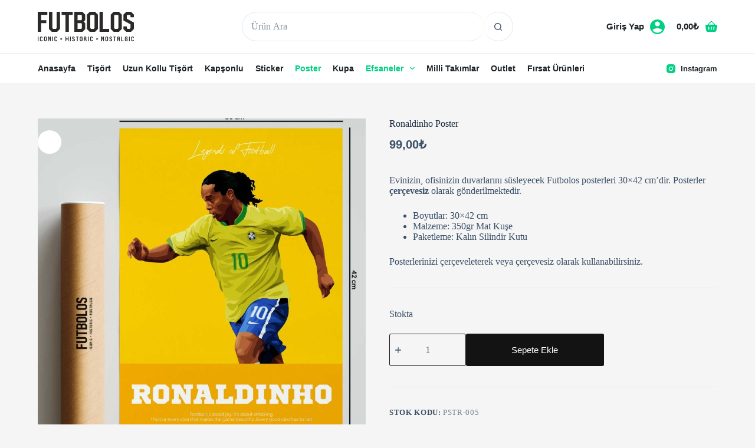

--- FILE ---
content_type: text/html; charset=UTF-8
request_url: https://www.futbolos.com/urun/ronaldinho-poster/
body_size: 44876
content:
<!doctype html><html lang="tr"><head><script data-no-optimize="1">var litespeed_docref=sessionStorage.getItem("litespeed_docref");litespeed_docref&&(Object.defineProperty(document,"referrer",{get:function(){return litespeed_docref}}),sessionStorage.removeItem("litespeed_docref"));</script> <meta charset="UTF-8"><meta name="viewport" content="width=device-width, initial-scale=1, maximum-scale=5, viewport-fit=cover"><link rel="profile" href="https://gmpg.org/xfn/11"><title>Ronaldinho Poster &#8211; Futbolos | Futbol Tişörtleri</title><meta name='robots' content='max-image-preview:large' /> <script type="litespeed/javascript">window._wca=window._wca||[]</script> <script type='application/javascript'  id='pys-version-script'>console.log('PixelYourSite Free version 11.1.5.2');</script> <link rel='dns-prefetch' href='//stats.wp.com' /><link rel='dns-prefetch' href='//fonts.googleapis.com' /><link rel="alternate" type="application/rss+xml" title="Futbolos | Futbol Tişörtleri &raquo; akışı" href="https://www.futbolos.com/feed/" /><link rel="alternate" type="application/rss+xml" title="Futbolos | Futbol Tişörtleri &raquo; yorum akışı" href="https://www.futbolos.com/comments/feed/" /><link rel="alternate" title="oEmbed (JSON)" type="application/json+oembed" href="https://www.futbolos.com/wp-json/oembed/1.0/embed?url=https%3A%2F%2Fwww.futbolos.com%2Furun%2Fronaldinho-poster%2F" /><link rel="alternate" title="oEmbed (XML)" type="text/xml+oembed" href="https://www.futbolos.com/wp-json/oembed/1.0/embed?url=https%3A%2F%2Fwww.futbolos.com%2Furun%2Fronaldinho-poster%2F&#038;format=xml" /><style id='wp-img-auto-sizes-contain-inline-css'>img:is([sizes=auto i],[sizes^="auto," i]){contain-intrinsic-size:3000px 1500px}
/*# sourceURL=wp-img-auto-sizes-contain-inline-css */</style><style id="litespeed-ccss">#woo-cart-panel{--side-panel-width:399px;--theme-box-shadow:0px 0px 70px rgba(0,0,0,.35);background-color:rgba(18,21,25,.6)}#woo-cart-panel .ct-panel-inner{background-color:#fff}#woo-cart-panel .ct-toggle-close{--theme-icon-color:rgba(0,0,0,.5)}[data-header*="75Gpux"] .ct-header [data-row*=bottom]{--height:60px;background-color:var(--theme-palette-color-1);background-image:none;--theme-border-top:none;--theme-border-bottom:none;--theme-box-shadow:none}[data-header*="75Gpux"] .ct-header [data-row*=bottom]>div{--theme-border-top:none;--theme-border-bottom:none}[data-header*="75Gpux"] [data-id=cart]{--theme-icon-size:20px}[data-header*="75Gpux"] [data-id=cart] .ct-cart-item{--theme-icon-color:var(--theme-palette-color-5);--theme-icon-hover-color:var(--theme-palette-color-8);--theme-cart-badge-background:#d60202;--theme-link-initial-color:var(--theme-palette-color-5);--theme-link-hover-color:var(--theme-palette-color-8)}[data-header*="75Gpux"] [data-id=cart] .ct-label{--theme-font-weight:600;--theme-text-transform:uppercase;--theme-font-size:15px}[data-header*="75Gpux"] .ct-header [data-id=logo] .site-logo-container{--logo-max-height:50px}[data-header*="75Gpux"] .ct-header [data-id=menu]{--menu-items-spacing:20px;--margin:0px !important}[data-header*="75Gpux"] .ct-header [data-id=menu]>ul>li>a{--theme-font-weight:700;--theme-text-transform:capitalize;--theme-font-size:14px;--theme-line-height:1.3;--theme-link-initial-color:var(--theme-palette-color-8);--theme-link-hover-color:var(--theme-palette-color-9);--theme-link-active-color:var(--theme-palette-color-9)}[data-header*="75Gpux"] .ct-header [data-id=menu] .sub-menu .ct-menu-link{--theme-link-initial-color:var(--theme-palette-color-4);--theme-font-weight:500;--theme-font-size:14px}[data-header*="75Gpux"] .ct-header [data-id=menu] .sub-menu{--dropdown-background-color:#fff;--dropdown-items-spacing:6px;--dropdown-divider:1px dashed rgba(255,255,255,.1);--theme-box-shadow:0px 10px 20px rgba(41,51,61,.1);--theme-border-radius:0px 0px 2px 2px}[data-header*="75Gpux"] .ct-header [data-row*=middle]{--height:90px;background-color:var(--theme-palette-color-1);background-image:none;--theme-border-top:none;--theme-border-bottom:none;--theme-box-shadow:none}[data-header*="75Gpux"] .ct-header [data-row*=middle]>div{--theme-border-top:none;--theme-border-bottom:none}[data-header*="75Gpux"] [data-id=mobile-menu]{--theme-font-weight:700;--theme-font-size:20px;--theme-link-initial-color:var(--theme-palette-color-5);--theme-link-hover-color:var(--theme-palette-color-8);--mobile-menu-divider:none}[data-header*="75Gpux"] #offcanvas{--theme-box-shadow:0px 0px 70px rgba(0,0,0,.35);--side-panel-width:500px}[data-header*="75Gpux"] #offcanvas .ct-panel-inner{background-color:rgba(18,21,25,.98)}[data-header*="75Gpux"] [data-id=offcanvas-logo]{--logo-max-height:50px}[data-header*="75Gpux"] [data-id=search]{--theme-icon-size:20px;--theme-icon-color:var(--theme-palette-color-5);--theme-icon-hover-color:var(--theme-palette-color-8)}[data-header*="75Gpux"] #search-modal .ct-search-form{--theme-link-initial-color:#fff;--theme-link-hover-color:var(--theme-palette-color-5);--theme-form-text-initial-color:#fff;--theme-form-text-focus-color:#fff;--theme-form-field-border-initial-color:rgba(255,255,255,.2);--theme-button-text-initial-color:var(--theme-palette-color-4);--theme-button-text-hover-color:var(--theme-palette-color-4);--theme-button-background-initial-color:#fff;--theme-button-background-hover-color:var(--theme-palette-color-5)}[data-header*="75Gpux"] #search-modal .ct-toggle-close{--theme-icon-color:#161010}[data-header*="75Gpux"] #search-modal{background-color:rgba(18,21,25,.98)}[data-header*="75Gpux"] [data-id=socials].ct-header-socials .ct-label{--theme-font-weight:600;--theme-text-transform:capitalize;--theme-font-size:13px}[data-header*="75Gpux"] [data-id=socials].ct-header-socials a{--theme-link-initial-color:var(--theme-palette-color-8);--theme-link-hover-color:var(--theme-palette-color-5)}[data-header*="75Gpux"] [data-id=socials].ct-header-socials [data-color=custom]{--theme-icon-color:var(--theme-palette-color-9);--theme-icon-hover-color:var(--theme-palette-color-9);--background-color:rgba(218,222,228,.3);--background-hover-color:var(--theme-palette-color-1)}[data-header*="75Gpux"] [data-id=trigger]{--theme-icon-size:18px;--toggle-button-radius:5px}[data-header*="75Gpux"] [data-id=trigger]:not([data-design=simple]){--toggle-button-padding:10px}[data-header*="75Gpux"] [data-id=trigger] .ct-label{--theme-font-weight:600;--theme-text-transform:uppercase;--theme-font-size:12px}[data-header*="75Gpux"] .ct-header [data-id=search-input]{--max-width:40%;--theme-form-field-height:50px;--theme-form-field-background-initial-color:var(--theme-palette-color-8);--theme-form-field-background-focus-color:var(--theme-palette-color-8);--theme-form-field-border-radius:50px;--margin:0 px 0 0 !important}[data-header*="75Gpux"] .ct-header [data-middle=search-input]{--search-box-max-width:40%}[data-header*="75Gpux"] [data-id=account][data-state=out]{--theme-icon-size:25px}[data-header*="75Gpux"] [data-id=account] .ct-label{--theme-font-weight:600;--theme-text-transform:capitalize;--theme-font-size:15px}[data-header*="75Gpux"] [data-id=account] .ct-account-item{--theme-link-initial-color:var(--theme-palette-color-7);--theme-link-hover-color:var(--theme-palette-color-8);--theme-icon-color:var(--theme-palette-color-7);--theme-icon-hover-color:var(--theme-palette-color-8)}[data-header*="75Gpux"]{--header-height:150px}[data-header*="75Gpux"] .ct-header{background-color:var(--theme-palette-color-1);background-image:none}:root{--theme-font-family:'Plus Jakarta Sans',Sans-Serif;--theme-font-weight:400;--theme-text-transform:none;--theme-text-decoration:none;--theme-font-size:16px;--theme-line-height:1.65;--theme-letter-spacing:0em;--theme-button-font-weight:500;--theme-button-font-size:15px;--has-classic-forms:var(--true);--has-modern-forms:var(--false);--theme-form-field-border-initial-color:var(--theme-border-color);--theme-form-field-border-focus-color:var(--theme-palette-color-1);--theme-form-selection-field-initial-color:var(--theme-border-color);--theme-form-selection-field-active-color:var(--theme-palette-color-1);--theme-palette-color-1:#1d2327;--theme-palette-color-2:#0d1011;--theme-palette-color-3:#3a4f66;--theme-palette-color-4:#192a3d;--theme-palette-color-5:#e1e8ed;--theme-palette-color-6:#f2f5f7;--theme-palette-color-7:#fafbfc;--theme-palette-color-8:#fff;--theme-palette-color-9:#00d084;--theme-text-color:var(--theme-palette-color-3);--theme-link-initial-color:var(--theme-palette-color-1);--theme-link-hover-color:#000;--theme-selection-text-color:#fff;--theme-selection-background-color:var(--theme-palette-color-1);--theme-border-color:var(--theme-palette-color-5);--theme-headings-color:var(--theme-palette-color-4);--theme-content-spacing:1.5em;--theme-button-min-height:40px;--theme-button-shadow:none;--theme-button-transform:none;--theme-button-text-initial-color:#fff;--theme-button-text-hover-color:#fff;--theme-button-background-initial-color:var(--theme-palette-color-1);--theme-button-background-hover-color:var(--theme-palette-color-2);--theme-button-border:none;--theme-button-border-radius:3px;--theme-button-padding:5px 20px;--theme-normal-container-max-width:1200px;--theme-content-vertical-spacing:60px;--theme-container-edge-spacing:90vw;--theme-narrow-container-max-width:750px;--theme-wide-offset:130px}h1{--theme-font-weight:700;--theme-font-size:40px;--theme-line-height:1.5}body{background-color:var(--theme-palette-color-8);background-image:none}.quantity[data-type=type-2]{--quantity-arrows-initial-color:var(--theme-text-color)}.product-entry-wrapper{--product-gallery-width:50%;--thumbs-spacing:6px}.entry-summary-items>.price{--product-element-spacing:35px}.entry-summary-items>.ct-product-divider[data-id=divider_1]{--product-element-spacing:35px}.entry-summary-items>.ct-product-add-to-cart{--product-element-spacing:35px}.entry-summary-items>.ct-product-add-to-cart>.cart{--theme-button-max-width:42%}.entry-summary-items>.ct-product-divider[data-id=divider_2]{--product-element-spacing:35px}.entry-summary .entry-title{--theme-font-size:30px}.product-entry-wrapper .price{--theme-font-weight:700;--theme-font-size:20px}.entry-summary .quantity{--quantity-initial-color:#131313;--quantity-hover-color:var(--theme-palette-color-4)}.entry-summary .single_add_to_cart_button{--theme-button-background-initial-color:#131313;--theme-button-background-hover-color:var(--theme-palette-color-4)}.entry-summary .ct-product-divider{--single-product-layer-divider:1px solid var(--theme-border-color)}.ct-back-to-top{--theme-icon-color:#fff;--theme-icon-hover-color:#fff;--theme-border-radius:2px}[data-prefix=product]{background-color:#f5f5f5}[data-prefix=product] [class*=ct-container]>article[class*=post]{--has-boxed:var(--false);--has-wide:var(--true)}nav>ul>.menu-item-5255[class*=ct-mega-menu]>.sub-menu{--dropdown-columns-divider:1px solid rgba(255,255,255,.1);--grid-template-columns:repeat(6,1fr)}.ct-floating-bar{background-color:var(--theme-palette-color-8);--theme-box-shadow:0px 10px 20px rgba(44,62,80,.15)}.variations_form [data-swatches-type=color]{--swatch-size:30px}.variations_form [data-swatches-type=button]{--swatch-size:35px}@media (max-width:999.98px){#woo-cart-panel{--side-panel-width:65vw}[data-header*="75Gpux"] .ct-header [data-row*=bottom]>div{--theme-border-top:1px solid rgba(255,255,255,.1);--theme-border-bottom:1px solid rgba(255,255,255,.1)}[data-header*="75Gpux"] .ct-header [data-row*=middle]{--height:70px}[data-header*="75Gpux"] #offcanvas{--side-panel-width:65vw}[data-header*="75Gpux"] [data-id=trigger]{--theme-icon-color:var(--theme-palette-color-1);--theme-icon-hover-color:var(--theme-palette-color-8);--secondColor:var(--theme-palette-color-8);--secondColorHover:#00d084}[data-header*="75Gpux"] [data-id=account] .ct-label{--theme-font-size:13px}[data-header*="75Gpux"] [data-id=account] .ct-account-item{--theme-link-initial-color:var(--theme-palette-color-8);--theme-icon-color:var(--theme-palette-color-8);--theme-icon-hover-color:var(--theme-palette-color-6)}[data-header*="75Gpux"]{--header-height:130px}}@media (max-width:689.98px){#woo-cart-panel{--side-panel-width:90vw}[data-header*="75Gpux"] .ct-header [data-row*=bottom]{--height:50px}[data-header*="75Gpux"] [data-id=cart]{--margin:0 30px 0 0 !important}[data-header*="75Gpux"] .ct-header [data-id=logo] .site-logo-container{--logo-max-height:46px}[data-header*="75Gpux"] [data-id=mobile-menu]{--theme-font-size:18px}[data-header*="75Gpux"] #offcanvas{--side-panel-width:90vw}[data-header*="75Gpux"] [data-id=offcanvas-logo]{--logo-max-height:40px}[data-header*="75Gpux"] [data-id=trigger]{--theme-icon-size:20px;--theme-icon-color:var(--theme-palette-color-4);--theme-icon-hover-color:var(--theme-palette-color-4)}[data-header*="75Gpux"] [data-id=account] .ct-label{--theme-font-size:12px}[data-header*="75Gpux"] [data-id=account] .ct-account-item{--theme-link-hover-color:var(--theme-palette-color-8)}[data-header*="75Gpux"]{--header-height:120px}:root{--theme-content-vertical-spacing:50px;--theme-container-edge-spacing:88vw}}.stk-block.stk-block-column .stk-column-wrapper{width:100%}.stk-block-column__content{box-sizing:border-box}.stk-column-wrapper>.stk-inner-blocks{margin-bottom:0}.stk-block-columns>.stk-block-content{--stk-column-gap:0px;column-gap:var(--stk-column-gap,0);margin-left:auto;margin-right:auto}.stk-block-column:first-child{order:var(--stk-col-order-1,initial)}:root{--stk-block-margin-bottom:24px;--stk-container-background-color:#fff;--stk-container-border-radius:0px;--stk-container-box-shadow:0px 4px 24px #0000000a;--stk-container-color:#1e1e1e;--stk-container-padding:32px;--stk-container-padding-large:64px 80px;--stk-container-padding-small:16px 32px;--stk-column-margin:12px;--stk-block-background-color:#f1f1f1;--stk-block-background-padding:24px;--stk-button-background-color:#008de4;--stk-button-padding:12px 16px;--stk-icon-button-padding:12px;--stk-button-text-color:#fff;--stk-button-gap:12px;--stk-button-ghost-border-width:2px;--stk-button-column-gap:12px;--stk-button-row-gap:12px;--stk-icon-size:36px;--stk-icon-color:#a6a6a6;--stk-icon-shape-color:#ddd;--stk-subtitle-size:16px;--stk-subtitle-color:#39414d;--stk-tab-accent-color:#008de4}.entry-content .stk-block,.stk-block,.stk-block-column__content>*{margin-bottom:var(--stk-block-margin-bottom)}.stk-block:not(.stk-block-column){--stk-columns-spacing:var(--stk-column-margin)}.stk-block-background{background-color:var(--stk-block-background-color)}.stk-block-background:not(.stk--no-padding){padding:var(--stk-block-background-padding)}.stk-block,.stk-container{min-height:0}body.stk--is-blocksy-theme .stk-block{--stk-block-width-default-detected:var(--theme-block-max-width,var(--block-max-width));--stk-block-width-wide-detected:var(--theme-block-wide-max-width,var(--block-wide-max-width))}.stk-block{box-sizing:border-box;position:relative}.stk-block{margin-top:0}.stk-block.stk-column,.stk-column{margin-bottom:0;margin-top:0;min-width:1px}.stk-block.stk-block-column.stk-column>.stk-column-wrapper{margin:var(--stk-columns-spacing)}:root{--stk-block-width-default-detected:900px;--stk-block-width-wide-detected:80vw}.stk-row{display:flex;flex-direction:row;flex-wrap:wrap}.stk-column{align-items:stretch;box-sizing:border-box;display:flex;flex:1 1 0;margin-left:0;margin-right:0}.stk-block-content{position:relative;width:100%}.stk-block-content:not(.stk-row){display:flex;flex-direction:column;justify-content:flex-start}.stk-inner-blocks{flex:1}.stk-inner-blocks:not(.stk-row){display:flex;flex-direction:column;justify-content:flex-start}.stk-inner-blocks>:first-child{margin-top:0}.stk-inner-blocks>:last-child{margin-bottom:0}.stk-block{text-align:start}.stk-block{justify-content:var(--stk-alignment-justify-content);text-align:var(--stk-alignment-text-align,start);z-index:1}@supports (-webkit-touch-callout:inherit){.stk-block.stk-block,.stk-container.stk-container{background-attachment:scroll!important}}.stk-block:after,.stk-block:not(.stk--has-background-overlay):before{content:none!important}@media (-ms-high-contrast:none){::-ms-backdrop{border-radius:9999px!important}}:root{--stk-block-width-default-detected:1200px}@media only screen and (min-width:1024px){.stk-row{flex-wrap:nowrap}}@media only screen and (max-width:767px){:root{--stk-block-margin-bottom:16px;--stk-container-padding:24px;--stk-container-padding-large:32px 24px;--stk-container-padding-small:8px 24px;--stk-column-margin:8px;--stk-block-background-padding:16px}.stk-column{flex:1 1 100%;max-width:100%}}ul{box-sizing:border-box}.entry-content{counter-reset:footnotes}:root{--wp--preset--font-size--normal:16px;--wp--preset--font-size--huge:42px}.screen-reader-text{clip:rect(1px,1px,1px,1px);word-wrap:normal!important;border:0;-webkit-clip-path:inset(50%);clip-path:inset(50%);height:1px;margin:-1px;overflow:hidden;padding:0;position:absolute;width:1px}body{--wp--preset--color--black:#000;--wp--preset--color--cyan-bluish-gray:#abb8c3;--wp--preset--color--white:#fff;--wp--preset--color--pale-pink:#f78da7;--wp--preset--color--vivid-red:#cf2e2e;--wp--preset--color--luminous-vivid-orange:#ff6900;--wp--preset--color--luminous-vivid-amber:#fcb900;--wp--preset--color--light-green-cyan:#7bdcb5;--wp--preset--color--vivid-green-cyan:#00d084;--wp--preset--color--pale-cyan-blue:#8ed1fc;--wp--preset--color--vivid-cyan-blue:#0693e3;--wp--preset--color--vivid-purple:#9b51e0;--wp--preset--color--palette-color-1:var(--theme-palette-color-1,#1d2327);--wp--preset--color--palette-color-2:var(--theme-palette-color-2,#0d1011);--wp--preset--color--palette-color-3:var(--theme-palette-color-3,#3a4f66);--wp--preset--color--palette-color-4:var(--theme-palette-color-4,#192a3d);--wp--preset--color--palette-color-5:var(--theme-palette-color-5,#e1e8ed);--wp--preset--color--palette-color-6:var(--theme-palette-color-6,#f2f5f7);--wp--preset--color--palette-color-7:var(--theme-palette-color-7,#fafbfc);--wp--preset--color--palette-color-8:var(--theme-palette-color-8,#fff);--wp--preset--color--palette-color-9:var(--theme-palette-color-9,#00d084);--wp--preset--gradient--vivid-cyan-blue-to-vivid-purple:linear-gradient(135deg,rgba(6,147,227,1) 0%,#9b51e0 100%);--wp--preset--gradient--light-green-cyan-to-vivid-green-cyan:linear-gradient(135deg,#7adcb4 0%,#00d082 100%);--wp--preset--gradient--luminous-vivid-amber-to-luminous-vivid-orange:linear-gradient(135deg,rgba(252,185,0,1) 0%,rgba(255,105,0,1) 100%);--wp--preset--gradient--luminous-vivid-orange-to-vivid-red:linear-gradient(135deg,rgba(255,105,0,1) 0%,#cf2e2e 100%);--wp--preset--gradient--very-light-gray-to-cyan-bluish-gray:linear-gradient(135deg,#eee 0%,#a9b8c3 100%);--wp--preset--gradient--cool-to-warm-spectrum:linear-gradient(135deg,#4aeadc 0%,#9778d1 20%,#cf2aba 40%,#ee2c82 60%,#fb6962 80%,#fef84c 100%);--wp--preset--gradient--blush-light-purple:linear-gradient(135deg,#ffceec 0%,#9896f0 100%);--wp--preset--gradient--blush-bordeaux:linear-gradient(135deg,#fecda5 0%,#fe2d2d 50%,#6b003e 100%);--wp--preset--gradient--luminous-dusk:linear-gradient(135deg,#ffcb70 0%,#c751c0 50%,#4158d0 100%);--wp--preset--gradient--pale-ocean:linear-gradient(135deg,#fff5cb 0%,#b6e3d4 50%,#33a7b5 100%);--wp--preset--gradient--electric-grass:linear-gradient(135deg,#caf880 0%,#71ce7e 100%);--wp--preset--gradient--midnight:linear-gradient(135deg,#020381 0%,#2874fc 100%);--wp--preset--gradient--juicy-peach:linear-gradient(to right,#ffecd2 0%,#fcb69f 100%);--wp--preset--gradient--young-passion:linear-gradient(to right,#ff8177 0%,#ff867a 0%,#ff8c7f 21%,#f99185 52%,#cf556c 78%,#b12a5b 100%);--wp--preset--gradient--true-sunset:linear-gradient(to right,#fa709a 0%,#fee140 100%);--wp--preset--gradient--morpheus-den:linear-gradient(to top,#30cfd0 0%,#330867 100%);--wp--preset--gradient--plum-plate:linear-gradient(135deg,#667eea 0%,#764ba2 100%);--wp--preset--gradient--aqua-splash:linear-gradient(15deg,#13547a 0%,#80d0c7 100%);--wp--preset--gradient--love-kiss:linear-gradient(to top,#ff0844 0%,#ffb199 100%);--wp--preset--gradient--new-retrowave:linear-gradient(to top,#3b41c5 0%,#a981bb 49%,#ffc8a9 100%);--wp--preset--gradient--plum-bath:linear-gradient(to top,#cc208e 0%,#6713d2 100%);--wp--preset--gradient--high-flight:linear-gradient(to right,#0acffe 0%,#495aff 100%);--wp--preset--gradient--teen-party:linear-gradient(-225deg,#ff057c 0%,#8d0b93 50%,#321575 100%);--wp--preset--gradient--fabled-sunset:linear-gradient(-225deg,#231557 0%,#44107a 29%,#ff1361 67%,#fff800 100%);--wp--preset--gradient--arielle-smile:radial-gradient(circle 248px at center,#16d9e3 0%,#30c7ec 47%,#46aef7 100%);--wp--preset--gradient--itmeo-branding:linear-gradient(180deg,#2af598 0%,#009efd 100%);--wp--preset--gradient--deep-blue:linear-gradient(to right,#6a11cb 0%,#2575fc 100%);--wp--preset--gradient--strong-bliss:linear-gradient(to right,#f78ca0 0%,#f9748f 19%,#fd868c 60%,#fe9a8b 100%);--wp--preset--gradient--sweet-period:linear-gradient(to top,#3f51b1 0%,#5a55ae 13%,#7b5fac 25%,#8f6aae 38%,#a86aa4 50%,#cc6b8e 62%,#f18271 75%,#f3a469 87%,#f7c978 100%);--wp--preset--gradient--purple-division:linear-gradient(to top,#7028e4 0%,#e5b2ca 100%);--wp--preset--gradient--cold-evening:linear-gradient(to top,#0c3483 0%,#a2b6df 100%,#6b8cce 100%,#a2b6df 100%);--wp--preset--gradient--mountain-rock:linear-gradient(to right,#868f96 0%,#596164 100%);--wp--preset--gradient--desert-hump:linear-gradient(to top,#c79081 0%,#dfa579 100%);--wp--preset--gradient--ethernal-constance:linear-gradient(to top,#09203f 0%,#537895 100%);--wp--preset--gradient--happy-memories:linear-gradient(-60deg,#ff5858 0%,#f09819 100%);--wp--preset--gradient--grown-early:linear-gradient(to top,#0ba360 0%,#3cba92 100%);--wp--preset--gradient--morning-salad:linear-gradient(-225deg,#b7f8db 0%,#50a7c2 100%);--wp--preset--gradient--night-call:linear-gradient(-225deg,#ac32e4 0%,#7918f2 48%,#4801ff 100%);--wp--preset--gradient--mind-crawl:linear-gradient(-225deg,#473b7b 0%,#3584a7 51%,#30d2be 100%);--wp--preset--gradient--angel-care:linear-gradient(-225deg,#ffe29f 0%,#ffa99f 48%,#ff719a 100%);--wp--preset--gradient--juicy-cake:linear-gradient(to top,#e14fad 0%,#f9d423 100%);--wp--preset--gradient--rich-metal:linear-gradient(to right,#d7d2cc 0%,#304352 100%);--wp--preset--gradient--mole-hall:linear-gradient(-20deg,#616161 0%,#9bc5c3 100%);--wp--preset--gradient--cloudy-knoxville:linear-gradient(120deg,#fdfbfb 0%,#ebedee 100%);--wp--preset--gradient--soft-grass:linear-gradient(to top,#c1dfc4 0%,#deecdd 100%);--wp--preset--gradient--saint-petersburg:linear-gradient(135deg,#f5f7fa 0%,#c3cfe2 100%);--wp--preset--gradient--everlasting-sky:linear-gradient(135deg,#fdfcfb 0%,#e2d1c3 100%);--wp--preset--gradient--kind-steel:linear-gradient(-20deg,#e9defa 0%,#fbfcdb 100%);--wp--preset--gradient--over-sun:linear-gradient(60deg,#abecd6 0%,#fbed96 100%);--wp--preset--gradient--premium-white:linear-gradient(to top,#d5d4d0 0%,#d5d4d0 1%,#eeeeec 31%,#efeeec 75%,#e9e9e7 100%);--wp--preset--gradient--clean-mirror:linear-gradient(45deg,#93a5cf 0%,#e4efe9 100%);--wp--preset--gradient--wild-apple:linear-gradient(to top,#d299c2 0%,#fef9d7 100%);--wp--preset--gradient--snow-again:linear-gradient(to top,#e6e9f0 0%,#eef1f5 100%);--wp--preset--gradient--confident-cloud:linear-gradient(to top,#dad4ec 0%,#dad4ec 1%,#f3e7e9 100%);--wp--preset--gradient--glass-water:linear-gradient(to top,#dfe9f3 0%,#fff 100%);--wp--preset--gradient--perfect-white:linear-gradient(-225deg,#e3fdf5 0%,#ffe6fa 100%);--wp--preset--font-size--small:13px;--wp--preset--font-size--medium:20px;--wp--preset--font-size--large:clamp(22px,1.375rem + ((1vw - 3.2px)*0.625),30px);--wp--preset--font-size--x-large:clamp(30px,1.875rem + ((1vw - 3.2px)*1.563),50px);--wp--preset--font-size--xx-large:clamp(45px,2.813rem + ((1vw - 3.2px)*2.734),80px);--wp--preset--spacing--20:.44rem;--wp--preset--spacing--30:.67rem;--wp--preset--spacing--40:1rem;--wp--preset--spacing--50:1.5rem;--wp--preset--spacing--60:2.25rem;--wp--preset--spacing--70:3.38rem;--wp--preset--spacing--80:5.06rem;--wp--preset--shadow--natural:6px 6px 9px rgba(0,0,0,.2);--wp--preset--shadow--deep:12px 12px 50px rgba(0,0,0,.4);--wp--preset--shadow--sharp:6px 6px 0px rgba(0,0,0,.2);--wp--preset--shadow--outlined:6px 6px 0px -3px rgba(255,255,255,1),6px 6px rgba(0,0,0,1);--wp--preset--shadow--crisp:6px 6px 0px rgba(0,0,0,1)}body{margin:0;--wp--style--global--content-size:var(--theme-block-max-width);--wp--style--global--wide-size:var(--theme-block-wide-max-width)}body{--wp--style--block-gap:var(--theme-content-spacing)}body{padding-top:0;padding-right:0;padding-bottom:0;padding-left:0}button.pswp__button{box-shadow:none!important;background-image:url(/wp-content/plugins/woocommerce/assets/css/photoswipe/default-skin/default-skin.png)!important}button.pswp__button,button.pswp__button--arrow--left:before,button.pswp__button--arrow--right:before{background-color:transparent!important}button.pswp__button--arrow--left,button.pswp__button--arrow--right{background-image:none!important}.pswp{display:none;position:absolute;width:100%;height:100%;left:0;top:0;overflow:hidden;-ms-touch-action:none;touch-action:none;z-index:1500;-webkit-text-size-adjust:100%;-webkit-backface-visibility:hidden;outline:0}.pswp *{-webkit-box-sizing:border-box;box-sizing:border-box}.pswp__bg{position:absolute;left:0;top:0;width:100%;height:100%;background:#000;opacity:0;-webkit-transform:translateZ(0);transform:translateZ(0);-webkit-backface-visibility:hidden;will-change:opacity}.pswp__scroll-wrap{position:absolute;left:0;top:0;width:100%;height:100%;overflow:hidden}.pswp__container{-ms-touch-action:none;touch-action:none;position:absolute;left:0;right:0;top:0;bottom:0}.pswp__container{-webkit-touch-callout:none}.pswp__bg{will-change:opacity}.pswp__container{-webkit-backface-visibility:hidden}.pswp__item{position:absolute;left:0;right:0;top:0;bottom:0;overflow:hidden}.pswp__button{width:44px;height:44px;position:relative;background:0 0;overflow:visible;-webkit-appearance:none;display:block;border:0;padding:0;margin:0;float:right;opacity:.75;-webkit-box-shadow:none;box-shadow:none}.pswp__button::-moz-focus-inner{padding:0;border:0}.pswp__button,.pswp__button--arrow--left:before,.pswp__button--arrow--right:before{background:url(/wp-content/plugins/woocommerce/assets/css/photoswipe/default-skin/default-skin.png) 0 0 no-repeat;background-size:264px 88px;width:44px;height:44px}.pswp__button--close{background-position:0 -44px}.pswp__button--share{background-position:-44px -44px}.pswp__button--fs{display:none}.pswp__button--zoom{display:none;background-position:-88px 0}.pswp__button--arrow--left,.pswp__button--arrow--right{background:0 0;top:50%;margin-top:-50px;width:70px;height:100px;position:absolute}.pswp__button--arrow--left{left:0}.pswp__button--arrow--right{right:0}.pswp__button--arrow--left:before,.pswp__button--arrow--right:before{content:'';top:35px;background-color:rgba(0,0,0,.3);height:30px;width:32px;position:absolute}.pswp__button--arrow--left:before{left:6px;background-position:-138px -44px}.pswp__button--arrow--right:before{right:6px;background-position:-94px -44px}.pswp__share-modal{display:block;background:rgba(0,0,0,.5);width:100%;height:100%;top:0;left:0;padding:10px;position:absolute;z-index:1600;opacity:0;-webkit-backface-visibility:hidden;will-change:opacity}.pswp__share-modal--hidden{display:none}.pswp__share-tooltip{z-index:1620;position:absolute;background:#fff;top:56px;border-radius:2px;display:block;width:auto;right:44px;-webkit-box-shadow:0 2px 5px rgba(0,0,0,.25);box-shadow:0 2px 5px rgba(0,0,0,.25);-webkit-transform:translateY(6px);-ms-transform:translateY(6px);transform:translateY(6px);-webkit-backface-visibility:hidden;will-change:transform}.pswp__counter{position:absolute;left:0;top:0;height:44px;font-size:13px;line-height:44px;color:#fff;opacity:.75;padding:0 10px}.pswp__caption{position:absolute;left:0;bottom:0;width:100%;min-height:44px}.pswp__caption__center{text-align:left;max-width:420px;margin:0 auto;font-size:13px;padding:10px;line-height:20px;color:#ccc}.pswp__preloader{width:44px;height:44px;position:absolute;top:0;left:50%;margin-left:-22px;opacity:0;will-change:opacity;direction:ltr}.pswp__preloader__icn{width:20px;height:20px;margin:12px}@media screen and (max-width:1024px){.pswp__preloader{position:relative;left:auto;top:auto;margin:0;float:right}}.pswp__ui{-webkit-font-smoothing:auto;visibility:visible;opacity:1;z-index:1550}.pswp__top-bar{position:absolute;left:0;top:0;height:44px;width:100%}.pswp__caption,.pswp__top-bar{-webkit-backface-visibility:hidden;will-change:opacity}.pswp__caption,.pswp__top-bar{background-color:rgba(0,0,0,.5)}.pswp__ui--hidden .pswp__button--arrow--left,.pswp__ui--hidden .pswp__button--arrow--right,.pswp__ui--hidden .pswp__caption,.pswp__ui--hidden .pswp__top-bar{opacity:.001}.price{color:var(--theme-text-color)}.product-entry-wrapper{--badge-top:20px;--badge-left:20px}[class*=ct-dynamic-count]{display:flex;align-items:center;justify-content:center;position:absolute;z-index:1;top:-9px;inset-inline-end:-9px;min-width:16px;height:16px;padding:0 3px;font-size:10px;font-weight:600;font-style:normal;border-radius:10px;color:var(--theme-cart-badge-text,#fff);background:var(--theme-cart-badge-background,var(--theme-palette-color-1))}[class*=ct-dynamic-count][data-count="0"]{display:none}div.quantity{position:relative;display:inline-block;width:var(--quantity-width,70px);height:var(--quantity-height,55px)}div.quantity input[type=number]{font-weight:500;text-align:center;max-width:initial;height:inherit;border-radius:var(--theme-form-field-border-radius,3px)!important;--theme-form-font-size:.9em;--theme-form-field-height:100%;--theme-form-field-border-style:solid;--theme-form-field-border-initial-color:var(--quantity-initial-color,var(--theme-button-background-initial-color));--theme-form-field-background-initial-color:transparent}div.quantity[data-type] input[type=number]{-moz-appearance:textfield}div.quantity[data-type] input[type=number]::-webkit-inner-spin-button,div.quantity[data-type] input[type=number]::-webkit-outer-spin-button{-webkit-appearance:none}div.quantity .ct-increase,div.quantity .ct-decrease{display:flex;align-items:center;justify-content:center;position:absolute;z-index:1;color:var(--quantity-arrows-initial-color,#fff);background:var(--quantity-initial-color,var(--theme-button-background-initial-color))}div.quantity .ct-increase:before,div.quantity .ct-decrease:before{font-family:"woo";font-weight:400;line-height:normal}.quantity[data-type=type-2]{width:var(--quantity-width,130px)}.quantity[data-type=type-2] input[type=number]{border-width:1px;padding-block:0px;padding-inline:calc(var(--quantity-height,55px)/1.8 + 9%)}.quantity[data-type=type-2] .ct-increase,.quantity[data-type=type-2] .ct-decrease{top:calc(50% - var(--quantity-height,55px)/3.6);width:calc(var(--quantity-height,55px)/1.8);height:calc(var(--quantity-height,55px)/1.8);border-radius:var(--theme-form-field-border-radius,3px);--quantity-initial-color:transparent}.quantity[data-type=type-2] .ct-increase:before,.quantity[data-type=type-2] .ct-decrease:before{margin-top:2px;font-size:calc(var(--quantity-height,55px)/5.5)}.quantity[data-type=type-2] .ct-increase{inset-inline-end:9%}.quantity[data-type=type-2] .ct-increase:before{content:""}.quantity[data-type=type-2] .ct-decrease{inset-inline-start:9%}.quantity[data-type=type-2] .ct-decrease:before{content:""}.woocommerce-product-gallery__trigger{position:absolute;top:20px;inset-inline-end:20px;z-index:9;width:39px;height:39px;text-indent:-9999px;border-radius:100%;color:var(--lightbox-button-icon-color,var(--theme-text-color));background:var(--lightbox-button-background-color,#fff)}.woocommerce-product-gallery__trigger:before{position:absolute;inset:0;content:"";background-color:currentColor;-webkit-mask:url("data:image/svg+xml,%3Csvg xmlns='http://www.w3.org/2000/svg' viewBox='0 0 39 39'%3E%3Cpath d='M27.1,26.5l-0.6-0.6c0,0,0,0,0,0l-1.6-1.6c1.1-1.2,1.8-2.8,1.9-4.5c0.3-4.1-2.8-7.8-6.9-8.1c-4.1-0.3-7.8,2.8-8.1,6.9 c-0.3,4.1,2.8,7.8,6.9,8.1c1.7,0.1,3.3-0.3,4.7-1.2l1.7,1.6c0,0,0,0,0,0l0.6,0.6c0.2,0.2,0.4,0.3,0.6,0.3c0,0,0,0,0.1,0 c0.3,0,0.5-0.1,0.6-0.3c0.2-0.2,0.3-0.4,0.3-0.6C27.4,26.9,27.3,26.7,27.1,26.5z M23,23.5c-1.1,1-2.6,1.5-4.1,1.4 c-1.5-0.1-2.9-0.8-3.9-2c-1-1.1-1.5-2.6-1.4-4.1c0.1-1.5,0.8-2.9,2-3.9c1-0.9,2.3-1.4,3.7-1.4c0.1,0,0.3,0,0.4,0 c1.5,0.1,2.9,0.8,3.9,2c1,1.1,1.5,2.6,1.4,4.1C24.9,21.2,24.2,22.5,23,23.5z'/%3E%3C/svg%3E")}.woocommerce .pswp__bg,.woocommerce-page .pswp__bg{opacity:.7!important}.product[class*=gallery] .entry-summary-items>*{margin-bottom:var(--product-element-spacing,10px)}.product[class*=gallery] .entry-summary-items>*:last-child{margin-bottom:0}.product[class*=gallery] .product_meta>span{font-size:13px;letter-spacing:.05em;text-transform:uppercase;font-weight:700;display:block}.product[class*=gallery] .product_meta>span:not(:last-child){margin-bottom:5px}.product[class*=gallery] .product_meta>span>*{opacity:.7;font-weight:500;--theme-link-initial-color:var(--theme-text-color)}.woocommerce-product-gallery .ct-media-container{display:flex;border-radius:var(--border-radius)}@media (min-width:1000px){.ct-default-gallery .product-entry-wrapper{display:flex}}@media (min-width:690px)and (max-width:999.98px){.ct-default-gallery .woocommerce-product-gallery{width:100%}}@media (min-width:1000px){.ct-default-gallery .woocommerce-product-gallery{width:var(--product-gallery-width,50%)}}@media (min-width:690px)and (max-width:999.98px){.ct-default-gallery .entry-summary{width:100%}}@media (min-width:1000px){.ct-default-gallery .entry-summary{margin-inline-start:40px;width:calc(100% - var(--product-gallery-width,50%))}}div.woocommerce-product-gallery{position:relative;overflow:hidden;align-self:flex-start}@media (max-width:999.98px){div.woocommerce-product-gallery{margin-bottom:3em}}div.woocommerce-product-gallery .ct-product-gallery-container{position:relative}.ct-product-divider{display:block;border-top:var(--single-product-layer-divider)}form.cart table{border:none}form.cart td,form.cart th{border:none}form.cart th:first-child{padding-inline-start:0}form.cart td:last-child{padding-inline-end:0}.product[class*=gallery] form.cart:before,.product[class*=gallery] form.cart:after{content:"";display:table}.product[class*=gallery] form.cart:after{clear:both}.ct-cart-actions{display:flex;flex-wrap:wrap;gap:10px;--theme-button-padding:5px 20px}.ct-cart-actions>*{order:var(--item-order,5);width:var(--item-width,100%)}.ct-cart-actions .quantity{--item-order:1;--quantity-height:var(--theme-button-min-height)}@media (max-width:479.98px){.ct-cart-actions .quantity[data-type=type-2]{--quantity-width:100px}}@media (min-width:480px){.ct-cart-actions{--theme-button-min-height:55px}}.ct-cart-actions .single_add_to_cart_button{flex:1;--item-order:2}@media (min-width:690px){.ct-cart-actions .single_add_to_cart_button{max-width:var(--theme-button-max-width)}}form.variations_form table.variations{margin-bottom:1.5em}form.variations_form table.variations tr{display:flex;flex-direction:column;gap:10px}form.variations_form table.variations tr:not(:last-child){margin-bottom:1.5em}form.variations_form table.variations th,form.variations_form table.variations td{padding:0;text-align:initial}form.variations_form table.variations label{display:block;margin-bottom:0;font-weight:500}form.variations_form table.variations select{width:100%;max-width:100%}form.variations_form .single_variation{display:none}form.variations_form .single_variation{margin-bottom:1.5em}.entry-summary-items table.variations td{display:flex;align-items:center;flex-wrap:wrap;gap:10px}table.variations .reset_variations{visibility:hidden;font-size:14px;--theme-link-initial-color:var(--theme-text-color)}:root{--theme-default-editor:var(--true);--theme-border:none;--theme-list-indent:2.5em;--true:initial;--false:"";--has-link-decoration:var(--true);--has-transparent-header:0;--theme-container-width:min(100%,var(--theme-container-width-base));--theme-container-width-base:calc(var(--theme-container-edge-spacing,90vw) - var(--theme-frame-size,0px)*2)}@supports not (aspect-ratio:auto){.ct-media-container img{position:absolute;width:100%;height:100%}.ct-media-container:before{display:block;content:"";width:100%;padding-bottom:100%}}html{-webkit-text-size-adjust:100%;scroll-behavior:smooth}body{overflow-x:hidden;overflow-wrap:break-word;-moz-osx-font-smoothing:grayscale;-webkit-font-smoothing:antialiased}*,*:before,*:after{box-sizing:border-box}body,p,h1,ul,li,tr,th,td,form,label,table,figure,button{margin:0;padding:0;border:none;font-size:inherit;text-align:inherit;line-height:inherit}input,select{margin:0}strong{font-weight:700}img{height:auto;max-width:100%;vertical-align:middle}figure{display:block}ul{list-style-type:var(--theme-list-style-type,disc)}table{border-collapse:collapse;border-spacing:0;empty-cells:show;width:100%;max-width:100%}table,th,td{font-size:var(--theme-table-font-size);border-width:var(--theme-table-border-width,1px);border-style:var(--theme-table-border-style,solid);border-color:var(--theme-table-border-color,var(--theme-border-color))}th,td{padding:var(--theme-table-padding,.7em 1em)}th{font-weight:600}body{color:var(--theme-text-color)}h1{color:var(--theme-heading-color,var(--theme-heading-1-color,var(--theme-headings-color)))}@media (max-width:689.98px){.ct-hidden-sm{display:none!important}}@media (min-width:690px)and (max-width:999.98px){.ct-hidden-md{display:none!important}}@media (min-width:1000px){.ct-hidden-lg{display:none!important}}.screen-reader-text{background:rgba(0,0,0,0)}body,h1,label,.ct-label,.mobile-menu a,.menu .ct-menu-link,.entry-summary .price{font-family:var(--theme-font-family);font-size:var(--theme-font-size);font-weight:var(--theme-font-weight);font-style:var(--theme-font-style,inherit);line-height:var(--theme-line-height);letter-spacing:var(--theme-letter-spacing);text-transform:var(--theme-text-transform);-webkit-text-decoration:var(--theme-text-decoration);text-decoration:var(--theme-text-decoration)}.screen-reader-text{border:0;clip:rect(1px,1px,1px,1px);-webkit-clip-path:inset(50%);clip-path:inset(50%);height:1px;margin:-1px;overflow:hidden;padding:0;position:absolute!important;width:1px;word-wrap:normal!important;word-break:normal}.skip-link{background-color:#24292e;color:#fff;padding:10px 20px}.show-on-focus{position:absolute;width:1px;height:1px;margin:0;overflow:hidden;clip:rect(1px,1px,1px,1px);top:0;left:0}p{margin-bottom:var(--theme-content-spacing)}ul{padding-inline-start:var(--theme-list-indent);margin-bottom:var(--theme-content-spacing)}h1{margin-bottom:calc(var(--has-theme-content-spacing,1)*(.3em + 10px))}.menu,.mobile-menu ul{margin-bottom:0;--theme-list-indent:0;--theme-list-style-type:none}ul:last-child,ul li:last-child{margin-bottom:0}.ct-icon,.ct-icon-container svg{width:var(--theme-icon-size,15px);height:var(--theme-icon-size,15px);fill:var(--theme-icon-color,var(--theme-text-color))}.ct-icon,.ct-icon-container{position:relative}.ct-icon-container{display:flex;align-items:center;justify-content:center}[class*=ct-media-container]{display:inline-flex;overflow:hidden;isolation:isolate;vertical-align:middle}.ct-media-container{position:relative;width:100%}.ct-media-container img{width:inherit;border-radius:inherit;object-fit:var(--theme-object-fit,cover)}a{color:var(--theme-link-initial-color);-webkit-text-decoration:var(--has-link-decoration,var(--theme-text-decoration,none));text-decoration:var(--has-link-decoration,var(--theme-text-decoration,none))}.ct-ajax-loader{position:absolute;inset:0;z-index:0;margin:auto;display:flex;border-radius:100%;width:var(--loader-size,20px);height:var(--loader-size,20px);color:var(--loader-color,#c5cbd0)}[data-label=left] .ct-label{margin-inline-end:.7em}[data-label=right] .ct-label{order:2;margin-inline-start:.7em}.ct-tooltip{position:absolute;opacity:0;visibility:hidden}select,input[type=number],input[type=search]{-webkit-appearance:none;appearance:none;width:var(--theme-form-field-width,100%);height:var(--theme-form-field-height,40px);font-family:inherit;font-size:var(--theme-form-font-size,16px);color:var(--theme-form-text-initial-color,var(--theme-text-color));padding:var(--has-classic-forms,var(--theme-form-field-padding,0 12px));border-width:var(--theme-form-field-border-width,1px);border-style:var(--theme-form-field-border-style,solid);border-color:var(--theme-form-field-border-initial-color);border-radius:var(--has-classic-forms,var(--theme-form-field-border-radius,3px));background-color:var(--has-classic-forms,var(--theme-form-field-background-initial-color))}select:-moz-placeholder,input[type=number]:-moz-placeholder,input[type=search]:-moz-placeholder{opacity:.6;color:inherit}select::-moz-placeholder,input[type=number]::-moz-placeholder,input[type=search]::-moz-placeholder{opacity:.6;color:inherit}select:-ms-input-placeholder,input[type=number]:-ms-input-placeholder,input[type=search]:-ms-input-placeholder{opacity:.6;color:inherit}select::-webkit-input-placeholder,input[type=number]::-webkit-input-placeholder,input[type=search]::-webkit-input-placeholder{opacity:.6;color:inherit}select{padding-inline-end:25px;background-image:url("data:image/svg+xml,%3Csvg width='21' height='13' xmlns='http://www.w3.org/2000/svg'%3E%3Cpath d='M18.5.379L20.621 2.5 10.5 12.621.379 2.5 2.5.379l8 8z' fill='%234F5D6D' fill-rule='nonzero'/%3E%3C/svg%3E");background-repeat:no-repeat,repeat;background-size:8px auto,100%;background-position:right 10px top 50%,0 0}select option{color:initial}label{font-size:15px;line-height:inherit;margin:0 0 .5em}label:last-child{margin-bottom:0}:target{scroll-margin-top:calc(var(--admin-bar,0px) + var(--theme-frame-size,0px) + var(--scroll-margin-top-offset,0px))}.button,[type=submit],.wp-element-button,.woocommerce button.button{display:inline-flex;align-items:center;justify-content:center;min-height:var(--theme-button-min-height);padding:var(--theme-button-padding);border:none;-webkit-appearance:none;appearance:none;text-align:center;border-radius:var(--theme-button-border-radius,3px);--has-link-decoration:var(--false)}@media (max-width:479.98px){.button,[type=submit],.wp-element-button,.woocommerce button.button{--padding:5px 15px}}.button,[type=submit],.wp-element-button,.woocommerce button.button{position:relative;color:var(--theme-button-text-initial-color);border:var(--theme-button-border);background-color:var(--theme-button-background-initial-color)}@media (hover:hover){@supports (filter:blur()){.button:before,[type=submit]:before,.wp-element-button:before,.woocommerce button.button:before{display:var(--theme-button-shadow,block);position:absolute;z-index:-1;content:"";inset-inline:10px;inset-block:12px 0;opacity:0;border-radius:inherit;background:inherit;filter:blur(11px)}}}.button,[type=submit],.wp-element-button,.woocommerce button.button{font-family:var(--theme-button-font-family,var(--theme-font-family));font-size:var(--theme-button-font-size);font-weight:var(--theme-button-font-weight);font-style:var(--theme-button-font-style);line-height:var(--theme-button-line-height);letter-spacing:var(--theme-button-letter-spacing);text-transform:var(--theme-button-text-transform);-webkit-text-decoration:var(--theme-button-text-decoration);text-decoration:var(--theme-button-text-decoration)}[class*=ct-toggle]{display:flex;align-items:center;justify-content:center;position:var(--toggle-button-position,relative);z-index:var(--toggle-button-z-index,initial);-webkit-appearance:none;appearance:none;width:var(--toggle-button-size);height:var(--toggle-button-size);margin-inline-start:var(--toggle-button-margin-start,auto);margin-inline-end:var(--toggle-button-margin-end,initial);padding:var(--toggle-button-padding,0px)!important;box-shadow:var(--toggle-button-shadow,none)!important;border-radius:var(--toggle-button-radius,0)!important;border-width:var(--toggle-button-border-width,0px)!important;border-style:var(--toggle-button-border-style,solid)!important;border-color:var(--toggle-button-border-color,transparent)!important;background:var(--toggle-button-background,transparent)!important}[class*=ct-toggle] svg{transform:var(--toggle-icon-transform)}[class*=ct-toggle-close]{top:var(--toggle-button-top,initial);inset-inline-end:var(--toggle-button-inset-end,0);--theme-icon-size:12px;--theme-icon-color:rgba(255,255,255,.7)}[class*=ct-toggle-close][data-type=type-1]{--outline-offset:5px}nav[class*=menu] .ct-menu-link{color:var(--theme-link-initial-color);--theme-icon-color:var(--theme-link-initial-color)}nav[class*=menu] li[class*=current-menu-]>.ct-menu-link,nav[class*=menu] li[class*=current-menu-]>.ct-sub-menu-parent{color:var(--theme-link-active-color,var(--theme-link-hover-color))}nav[class*=menu] li[class*=current-menu-]>.ct-menu-link svg,nav[class*=menu] li[class*=current-menu-]>.ct-sub-menu-parent svg{fill:var(--theme-icon-active-color,var(--theme-icon-hover-color,var(--theme-link-active-color,var(--theme-link-hover-color))))}.menu{display:flex;gap:var(--menu-items-gap,0px)}.menu li.menu-item{display:flex;align-items:center}.menu>li>.ct-menu-link{white-space:nowrap;justify-content:var(--menu-item-alignment,center);height:var(--menu-item-height,100%);--menu-item-padding:0 calc(var(--menu-items-spacing,25px)/2)}.ct-menu-link{display:flex;align-items:center;position:relative;width:100%;border-radius:var(--menu-item-radius,inherit)}.ct-menu-link:not(:empty){padding:var(--menu-item-padding,0px)}[data-menu]>ul>li>a:before,[data-menu]>ul>li>a:after{position:absolute;left:var(--menu-indicator-left,0);right:var(--menu-indicator-right,0);margin:var(--menu-indicator-margin,0);height:var(--menu-indicator-height,2px);opacity:var(--menu-indicator-opacity,0);background-color:var(--menu-indicator-hover-color,var(--theme-palette-color-2))}[data-menu]>ul>li>a:before{top:var(--menu-indicator-y-position,0)}[data-menu]>ul>li>a:after{bottom:var(--menu-indicator-y-position,0)}[data-menu]>ul>li[class*=current-menu-]>a:before,[data-menu]>ul>li[class*=current-menu-]>a:after{background-color:var(--menu-indicator-active-color,var(--menu-indicator-hover-color,var(--theme-palette-color-2)))}[data-menu*=type-1]>ul>li:first-child>a{padding-inline-start:0}[data-menu*=type-1]>ul>li:last-child>a{padding-inline-end:0}[data-responsive=no]{overflow:hidden}[data-responsive=no] .sub-menu{display:none}[class*=animated-submenu]>.sub-menu{position:var(--dropdown-position,absolute);top:100%;z-index:10;min-width:100px;margin-top:var(--sticky-state-dropdown-top-offset,var(--dropdown-top-offset,0));border-radius:var(--theme-border-radius);width:var(--dropdown-width,200px);background-color:var(--dropdown-background-color,var(--theme-palette-color-4));box-shadow:var(--theme-box-shadow)}[class*=animated-submenu]>.sub-menu:before{position:absolute;content:"";top:0;left:0;width:100%;height:var(--sticky-state-dropdown-top-offset,var(--dropdown-top-offset,0));transform:translateY(-100%)}.ct-toggle-dropdown-desktop{--theme-icon-size:8px;--toggle-button-size:18px;--toggle-button-margin-end:-5px;--toggle-button-margin-start:var(--dropdown-toggle-margin-start,.2em)}.ct-toggle-dropdown-desktop-ghost{flex:0 0 var(--toggle-button-size,18px);inset-inline-end:var(--toggle-ghost-inset-end,calc(var(--menu-items-spacing,25px)/2 + 13px));--toggle-button-size:18px;--toggle-button-margin-end:-18px}.sub-menu{--menu-item-padding:var(--dropdown-items-spacing,13px) calc(var(--dropdown-items-spacing,13px)*1.5)}.sub-menu .menu-item{border-top:var(--dropdown-divider)}[class*=animated-submenu]>.sub-menu{opacity:0;visibility:hidden}[data-dropdown*=type-3] [class*=animated-submenu]>.sub-menu>li>a{opacity:0;transform:translate3d(0,5px,0)}.mobile-menu{width:100%}.mobile-menu li{display:flex;flex-direction:column;align-items:var(--horizontal-alignment)}.mobile-menu .ct-menu-link{text-align:var(--text-horizontal-alignment);justify-content:var(--horizontal-alignment);--menu-item-padding:var(--items-vertical-spacing,5px) 0}.mobile-menu .ct-sub-menu-parent{display:flex;align-items:center;column-gap:10px}.mobile-menu [class*=children]>ul{position:relative;width:calc(100% + 10px);margin-inline-end:-10px;padding-inline-end:10px;overflow:hidden}.mobile-menu[data-interaction=click] [class*=children]:not(.dropdown-active)>ul{display:none}#header{position:relative;z-index:50}@media (max-width:999.98px){#header [data-device=desktop]{display:none}}@media (min-width:1000px){#header [data-device=mobile]{display:none}}#header [data-row]{position:var(--position,relative);box-shadow:var(--theme-box-shadow);border-top:var(--theme-border-top);border-bottom:var(--theme-border-bottom)}#header [data-row]>div{min-height:var(--shrink-height,var(--height));border-top:var(--theme-border-top);border-bottom:var(--theme-border-bottom)}#header [data-row*=middle]{z-index:2}#header [data-row*=bottom]{z-index:1}#header [data-column]{min-height:inherit}#header [data-column=middle]{display:flex}#header [data-column=start],#header [data-column=end]{min-width:0}#header [data-items]{width:100%}#header [data-column-set="2"]>div{display:grid;grid-template-columns:auto auto}#header [data-column-set="3"]>div{display:grid;grid-template-columns:1fr var(--middle-column-width,auto) 1fr}[data-placements]{display:grid}[data-column=middle]>[data-items]{justify-content:center}[data-column=end]>[data-items=primary]{justify-content:flex-end}#header [data-items]{display:flex;align-items:center;min-width:0}#header [data-items]>*{margin:var(--margin,0 10px)}[data-column=start] [data-items=primary]>*:first-child{--margin:0 10px 0 0}[data-column=end] [data-items=primary]>*:last-child{--margin:0 0 0 10px}.ct-cart-item,.ct-account-item{display:flex;align-items:var(--align-items,center)}.ct-cart-item,.ct-social-box,.ct-account-item{--theme-link-initial-color:var(--theme-text-color)}.ct-header-search,.ct-header-trigger{--theme-link-initial-color:var(--theme-text-color)}.ct-header-search .ct-label,.ct-header-trigger .ct-label{color:var(--theme-link-initial-color)}[class*=header-menu]{display:flex;align-items:center;height:100%;min-width:0}[class*=header-menu] .menu{height:inherit}#search-modal{--vertical-alignment:initial}#search-modal input{--has-classic-forms:var(--false);--theme-form-field-border-width:0 0 1px;--search-input-additional-padding:10px}@media (max-width:689.98px){#search-modal input{--theme-form-font-size:22px;--theme-form-field-height:70px;--theme-form-field-padding:0px;margin-bottom:25px}}@media (min-width:690px){#search-modal input{--theme-form-font-size:35px;--theme-form-field-height:90px;--theme-form-field-padding:0 50px 0 0;margin-bottom:35px}}#search-modal form{display:block;margin:auto;width:100%;max-width:var(--max-width,800px)}@media (max-width:999.98px){#search-modal form{--max-width:90%;--search-button-size:40px}}@media (min-width:690px){#search-modal form{--search-button-size:48px}}#search-modal form .ct-search-form-controls{position:absolute;inset-inline-end:0}@media (max-width:689.98px){#search-modal form .ct-search-form-controls{top:15px}}@media (min-width:690px){#search-modal form .ct-search-form-controls{top:21px}}#search-modal form .ct-search-form-controls button{--theme-button-border-radius:100%;--theme-icon-size:calc(100%/3)}.ct-header-trigger .ct-icon rect{transform-origin:50% 50%}.ct-header-trigger .ct-icon[data-type=type-3] rect:nth-child(1),.ct-header-trigger .ct-icon[data-type=type-3] rect:nth-child(3){width:12px}.ct-header-trigger .ct-icon[data-type=type-3] rect:nth-child(1){x:6px}.ct-header-trigger[data-design*=solid]{--toggle-button-background:var(--secondColor,rgba(224,229,235,.9))}.site-branding{display:flex;text-align:var(--horizontal-alignment)}.site-branding:not([data-logo=top]){align-items:center}.site-logo-container{position:relative;line-height:0;height:var(--logo-shrink-height,var(--logo-max-height,50px))}.site-logo-container img{width:auto;max-width:initial;object-fit:contain}.site-logo-container img{height:inherit;vertical-align:initial}#offcanvas .ct-panel-content-inner{--margin:0 0 20px}#offcanvas .ct-panel-content-inner>*{margin:var(--margin)}#offcanvas .ct-panel-content-inner>*:first-child{margin-top:0}#offcanvas .ct-panel-content-inner>*:last-child{margin-bottom:0}@media (max-width:999.98px){#offcanvas [data-device=desktop]{display:none}}@media (min-width:1000px){#offcanvas [data-device=mobile]{display:none}}.ct-header-cart,.ct-header-account{position:relative}.ct-search-form{position:relative;display:flex;isolation:isolate;--theme-link-initial-color:var(--theme-text-color)}.ct-search-form input{z-index:2}.ct-search-form input::-webkit-search-cancel-button{-webkit-appearance:none}.ct-search-form[data-form-controls=inside] .wp-element-button{transform:none;box-shadow:none;border-radius:var(--has-classic-forms,var(--theme-form-field-border-radius,3px));border-start-start-radius:0;border-end-start-radius:0;border-width:var(--theme-form-field-border-width,1px);border-style:var(--theme-form-field-border-style,solid);border-color:var(--theme-form-field-border-initial-color);--theme-icon-size:13px;--theme-button-text-initial-color:var(--theme-text-color);--theme-button-text-hover-color:var(--theme-form-field-border-focus-color);--theme-button-background-initial-color:var(--has-classic-forms,var(--theme-form-field-background-initial-color));--theme-button-background-hover-color:var(--has-classic-forms,var(--theme-form-field-background-initial-color))}.ct-search-form[data-form-controls=inside]:not([data-taxonomy-filter=true]) [data-button*=icon]{border-inline-start:0}.ct-search-form[data-form-controls=inside] input{border-inline-end:0;border-start-end-radius:0;border-end-end-radius:0}.ct-search-form .ct-search-form-controls{display:flex;z-index:2}.ct-search-form .wp-element-button{white-space:nowrap;--theme-button-min-height:var(--search-button-size,var(--theme-form-field-height,40px))}.ct-search-form .wp-element-button[data-button*=icon]{padding:initial;width:var(--search-button-size,var(--theme-form-field-height,40px));--theme-icon-color:currentColor}.ct-search-form .ct-ajax-loader{opacity:0;--loader-size:18px}[data-behaviour*=side] .ct-panel-inner{position:absolute;inset-block:0;height:100%;width:var(--side-panel-width,500px);box-shadow:var(--theme-box-shadow)}[data-behaviour*=right-side] .ct-panel-inner{align-self:flex-end;transform:translate3d(var(--theme-panel-reveal-right,20%),0,0)}.ct-panel{display:flex;flex-direction:column;position:fixed;z-index:999999;inset:var(--admin-bar,0px) 0 0 0;opacity:0;visibility:hidden}.ct-panel .ct-panel-inner{display:flex;flex-direction:column}@media (max-width:689.98px){.ct-panel .ct-panel-inner{--panel-padding:25px}}.ct-panel-actions{display:flex;align-items:center;padding-inline:var(--panel-padding,35px)}@media (max-width:689.98px){.ct-panel-actions{padding-top:20px}}@media (min-width:690px){.ct-panel-actions{padding-top:30px}}.ct-panel-actions .ct-panel-heading{font-size:15px;font-weight:600;color:var(--theme-text-color)}.ct-panel-content{flex:1;min-height:0;display:flex;flex-direction:column;justify-content:var(--vertical-alignment,flex-start)}.ct-panel-content-inner{display:flex;flex-direction:column;align-items:var(--horizontal-alignment,flex-start);overflow-y:var(--overflow,auto);padding:var(--panel-padding,35px)}.ct-social-box{display:flex;flex-direction:var(--items-direction,row);flex-wrap:var(--wrap,wrap);gap:var(--items-spacing,15px)}.ct-social-box a{display:flex;align-items:center}.ct-social-box .ct-label{margin-inline-start:.7em}#main-container{display:flex;flex-direction:column;position:relative;min-height:calc(100vh - var(--admin-bar,0px) - var(--theme-frame-size,0px)*2);overflow:hidden;overflow:clip}#main-container .site-main{flex-grow:1}[class*=ct-container]{margin-left:auto;margin-right:auto}.ct-container{width:var(--theme-container-width)}.ct-container{max-width:var(--theme-normal-container-max-width)}[data-vertical-spacing*=top]{padding-top:var(--theme-content-vertical-spacing)}[data-vertical-spacing*=bottom]{padding-bottom:var(--theme-content-vertical-spacing)}.woocommerce-notices-wrapper,article>.product .product-entry-wrapper{margin-left:auto;margin-right:auto;width:var(--theme-container-width);max-width:var(--theme-block-max-width)}[data-content=normal]>article{--theme-block-width:var(--has-wide,var(--theme-container-width));--theme-block-max-width:var(--has-wide,var(--theme-normal-container-max-width));--theme-block-wide-max-width:var(--has-wide,calc(var(--theme-normal-container-max-width) + var(--theme-wide-offset)*2));--theme-boxed-content-max-width:var(--theme-normal-container-max-width)}[class*=ct-container]>article{--has-background:var(--has-boxed);--has-boxed-structure:var(--has-boxed);--wp--style--global--content-size:var(--theme-block-max-width);--wp--style--global--wide-size:var(--theme-block-wide-max-width);border:var(--has-boxed,var(--theme-boxed-content-border));padding:var(--has-boxed,var(--theme-boxed-content-spacing));border-radius:var(--has-boxed,var(--theme-boxed-content-border-radius));box-shadow:var(--has-boxed,var(--theme-boxed-content-box-shadow));margin-left:var(--has-boxed-structure,auto);margin-right:var(--has-boxed-structure,auto);width:var(--has-boxed-structure,var(--theme-container-width));max-width:var(--has-boxed-structure,var(--theme-boxed-content-max-width))}article>.entry-content>*{margin-inline:var(--theme-default-editor,auto)}.entry-content:after{display:table;clear:both;content:""}[data-middle=search-input]{--middle-column-width:var(--search-box-max-width,25%)}.ct-header .ct-search-box{width:100%;max-width:var(--max-width,250px)}[data-row=middle][data-middle=search-input] [data-column=middle] .ct-search-box{--max-width:100%}[data-dropdown*=simple]>ul>[class*=ct-mega-menu] .sub-menu>li>.ct-menu-link{padding-inline:0}.menu>[class*=ct-mega-menu]>.sub-menu>.menu-item{border-top:none}.menu>[class*=ct-mega-menu]>.sub-menu>.menu-item:not(:last-child){border-inline-end:var(--dropdown-columns-divider)}nav>ul>[class*=ct-mega-menu]>.sub-menu{display:grid;grid-template-columns:var(--grid-template-columns,1fr);width:var(--mega-menu-width,var(--theme-container-width-base));max-width:var(--mega-menu-max-width,var(--theme-normal-container-max-width))}nav>ul>[class*=ct-mega-menu]>.sub-menu .menu-item{flex-direction:column;align-items:initial}nav>ul>[class*=ct-mega-menu]>.sub-menu>li{min-width:0;padding:var(--columns-padding,20px 30px)}nav>ul>.ct-mega-menu-full-width>.sub-menu{inset-inline:0;margin-inline:auto}nav>ul>.ct-mega-menu-full-width>.sub-menu{box-shadow:none;background-color:rgba(0,0,0,0)}nav>ul>.ct-mega-menu-full-width>.sub-menu:after{position:absolute;content:"";z-index:0;width:100vw;inset-block:0;inset-inline-start:50%;inset-inline-end:0;margin-inline-start:-50vw;box-shadow:var(--theme-box-shadow);background-color:var(--dropdown-background-color,var(--theme-palette-color-4))}nav>ul>.ct-mega-menu-full-width>.sub-menu li{z-index:2}nav>ul>.ct-mega-menu-full-width>.sub-menu>li:first-child{padding-inline-start:0}nav>ul>.ct-mega-menu-full-width>.sub-menu>li:last-child{padding-inline-end:0}.ct-drawer-canvas[data-location=start] .ct-floating-bar{--top-position:calc(var(--admin-bar,0px) + var(--theme-frame-size,0px) + var(--header-sticky-offset,0px) + var(--header-sticky-height-animated,var(--header-sticky-height,0px)*(var(--sticky-shrink,100)/100)));position:fixed;z-index:5;top:var(--top-position-override,var(--top-position));inset-inline:var(--theme-frame-size,0px)}.ct-floating-bar{display:flex;align-items:center;height:70px;opacity:0;box-shadow:var(--theme-box-shadow);transform:translateY(var(--translate-offset,-70px))}.ct-floating-bar>div{display:grid;grid-template-columns:auto auto}.ct-floating-bar section{display:flex;align-items:center}.ct-floating-bar section p{--theme-content-spacing:0}.ct-floating-bar section:last-child{justify-content:flex-end}.ct-floating-bar .ct-media-container{border-radius:2px;max-width:40px;margin-inline-end:15px}.ct-floating-bar .product-title{font-size:15px;line-height:1.4;color:var(--theme-text-color)}@media (max-width:689.98px){.ct-floating-bar .product-title{font-weight:500}}@media (min-width:690px){.ct-floating-bar .product-title{font-weight:600}}.ct-floating-bar .price{font-weight:600}@media (max-width:689.98px){.ct-floating-bar .price{font-size:12px}}@media (min-width:690px){.ct-floating-bar .price{font-size:15px;margin-inline-end:15px}}@media (min-width:690px){.floating-bar-content .price{display:none}}@media (max-width:689.98px){.floating-bar-actions .price{display:none}.floating-bar-actions .product_type_variable.button{min-width:40px;max-width:40px;font-size:0!important;--theme-button-padding:0 5px;--theme-button-shadow:none;--theme-button-transform:none}.floating-bar-actions .product_type_variable.button:after{font-family:"woo";font-size:15px;margin:0!important}.floating-bar-actions .product_type_variable.button:after{content:""}}.ct-variation-swatches{display:flex;flex-wrap:wrap;gap:var(--swatches-gap,10px)}.ct-swatch-container{display:flex;justify-content:center;position:relative;border-radius:var(--swatch-border-radius)}.ct-swatch-container .ct-swatch{position:relative;overflow:clip;border-radius:inherit;height:var(--swatch-size,30px)}.ct-swatch-container .ct-tooltip{transform:translate3d(0px,calc(-100% - 7px),0px)}[data-swatches-shape=round]{--swatch-border-radius:200px}[data-swatches-type=button] .ct-swatch{display:flex;align-items:center;justify-content:center;min-width:var(--swatch-size);padding:0 calc(var(--swatch-size)/3.5);font-size:calc(var(--swatch-size)/2.5);font-weight:600;line-height:1;color:var(--swatch-button-text-color);background:var(--swatch-button-background-color);border:2px solid var(--swatch-button-border-color,var(--theme-border-color))}[data-swatches-type=color] .ct-swatch{padding:2px;width:var(--swatch-size,30px);background-clip:content-box;border:2px solid var(--swatch-border-color,var(--theme-border-color))}.ct-variation-swatches:not([data-swatches-type=select]) select{display:none}.flexy{position:relative}[data-flexy*=no] .flexy-items>*{transform:translate3d(calc(-100%*var(--current-item,0)),0,0)}.flexy-items{display:flex;will-change:transform,max-height}.flexy-items>*{flex:0 0 100%;max-width:100%}[data-flexy-view=boxed]{overflow:hidden}.flexy-container[data-flexy*=no] .flexy>[class*=flexy-arrow]{display:none}[class*=flexy-arrow]{position:absolute;top:var(--flexy-nav-arrow-top-offset,calc(50% - 20px));display:flex;align-items:center;justify-content:center;opacity:0;width:40px;height:40px;border-radius:100%;color:var(--flexy-nav-arrow-color,var(--theme-text-color));box-shadow:0px 25px 40px rgba(0,0,0,.03);background:var(--flexy-nav-background-color,#fff);transform:rotate(var(--rotate,0)) translateX(var(--translate-x,0))}.flexy-arrow-prev{left:20px;--translate-x:-10px}.flexy-arrow-next{right:20px;--translate-x:10px}.flexy-pills ol[data-flexy*=no]~[class*=arrow]{display:none}#header{position:relative;z-index:500}.product[class*=gallery] .product_meta>span.posted_in{display:none}article>.product .product-entry-wrapper{position:relative}nav>ul>[class*=ct-mega-menu]>.sub-menu>li{padding:5px 10px}nav>ul>.ct-mega-menu-full-width>.sub-menu>li:first-child{padding-inline-start:10px}.stk-9mz751e{background-color:var(--theme-palette-color-8,#fff)!important;border-top-left-radius:5px!important;border-top-right-radius:5px!important;border-bottom-right-radius:5px!important;border-bottom-left-radius:5px!important;overflow:hidden!important;border-style:dashed!important;border-color:#cf2e2e!important;border-top-width:1px!important;border-right-width:1px!important;border-bottom-width:1px!important;border-left-width:1px!important;padding-top:15px!important;padding-right:15px!important;padding-bottom:15px!important;padding-left:15px!important;margin-bottom:35px!important}.stk-9mz751e:before{background-color:var(--theme-palette-color-8,#fff)!important}}</style><link rel="preload" data-asynced="1" data-optimized="2" as="style" onload="this.onload=null;this.rel='stylesheet'" href="https://www.futbolos.com/wp-content/litespeed/ucss/91c2cbd56c519ab32f315908bcf5e872.css?ver=53f98" /><script data-optimized="1" type="litespeed/javascript" data-src="https://www.futbolos.com/wp-content/plugins/litespeed-cache/assets/js/css_async.min.js"></script> <style id='jetpack-sharing-buttons-style-inline-css'>.jetpack-sharing-buttons__services-list{display:flex;flex-direction:row;flex-wrap:wrap;gap:0;list-style-type:none;margin:5px;padding:0}.jetpack-sharing-buttons__services-list.has-small-icon-size{font-size:12px}.jetpack-sharing-buttons__services-list.has-normal-icon-size{font-size:16px}.jetpack-sharing-buttons__services-list.has-large-icon-size{font-size:24px}.jetpack-sharing-buttons__services-list.has-huge-icon-size{font-size:36px}@media print{.jetpack-sharing-buttons__services-list{display:none!important}}.editor-styles-wrapper .wp-block-jetpack-sharing-buttons{gap:0;padding-inline-start:0}ul.jetpack-sharing-buttons__services-list.has-background{padding:1.25em 2.375em}
/*# sourceURL=https://www.futbolos.com/wp-content/plugins/jetpack/_inc/blocks/sharing-buttons/view.css */</style><style id='global-styles-inline-css'>:root{--wp--preset--aspect-ratio--square: 1;--wp--preset--aspect-ratio--4-3: 4/3;--wp--preset--aspect-ratio--3-4: 3/4;--wp--preset--aspect-ratio--3-2: 3/2;--wp--preset--aspect-ratio--2-3: 2/3;--wp--preset--aspect-ratio--16-9: 16/9;--wp--preset--aspect-ratio--9-16: 9/16;--wp--preset--color--black: #000000;--wp--preset--color--cyan-bluish-gray: #abb8c3;--wp--preset--color--white: #ffffff;--wp--preset--color--pale-pink: #f78da7;--wp--preset--color--vivid-red: #cf2e2e;--wp--preset--color--luminous-vivid-orange: #ff6900;--wp--preset--color--luminous-vivid-amber: #fcb900;--wp--preset--color--light-green-cyan: #7bdcb5;--wp--preset--color--vivid-green-cyan: #00d084;--wp--preset--color--pale-cyan-blue: #8ed1fc;--wp--preset--color--vivid-cyan-blue: #0693e3;--wp--preset--color--vivid-purple: #9b51e0;--wp--preset--color--palette-color-1: var(--theme-palette-color-1, #1d2327);--wp--preset--color--palette-color-2: var(--theme-palette-color-2, #0d1011);--wp--preset--color--palette-color-3: var(--theme-palette-color-3, #3A4F66);--wp--preset--color--palette-color-4: var(--theme-palette-color-4, #192a3d);--wp--preset--color--palette-color-5: var(--theme-palette-color-5, #e1e8ed);--wp--preset--color--palette-color-6: var(--theme-palette-color-6, #f2f5f7);--wp--preset--color--palette-color-7: var(--theme-palette-color-7, #FAFBFC);--wp--preset--color--palette-color-8: var(--theme-palette-color-8, #ffffff);--wp--preset--color--palette-color-9: var(--theme-palette-color-9, #00d084 );--wp--preset--gradient--vivid-cyan-blue-to-vivid-purple: linear-gradient(135deg,rgb(6,147,227) 0%,rgb(155,81,224) 100%);--wp--preset--gradient--light-green-cyan-to-vivid-green-cyan: linear-gradient(135deg,rgb(122,220,180) 0%,rgb(0,208,130) 100%);--wp--preset--gradient--luminous-vivid-amber-to-luminous-vivid-orange: linear-gradient(135deg,rgb(252,185,0) 0%,rgb(255,105,0) 100%);--wp--preset--gradient--luminous-vivid-orange-to-vivid-red: linear-gradient(135deg,rgb(255,105,0) 0%,rgb(207,46,46) 100%);--wp--preset--gradient--very-light-gray-to-cyan-bluish-gray: linear-gradient(135deg,rgb(238,238,238) 0%,rgb(169,184,195) 100%);--wp--preset--gradient--cool-to-warm-spectrum: linear-gradient(135deg,rgb(74,234,220) 0%,rgb(151,120,209) 20%,rgb(207,42,186) 40%,rgb(238,44,130) 60%,rgb(251,105,98) 80%,rgb(254,248,76) 100%);--wp--preset--gradient--blush-light-purple: linear-gradient(135deg,rgb(255,206,236) 0%,rgb(152,150,240) 100%);--wp--preset--gradient--blush-bordeaux: linear-gradient(135deg,rgb(254,205,165) 0%,rgb(254,45,45) 50%,rgb(107,0,62) 100%);--wp--preset--gradient--luminous-dusk: linear-gradient(135deg,rgb(255,203,112) 0%,rgb(199,81,192) 50%,rgb(65,88,208) 100%);--wp--preset--gradient--pale-ocean: linear-gradient(135deg,rgb(255,245,203) 0%,rgb(182,227,212) 50%,rgb(51,167,181) 100%);--wp--preset--gradient--electric-grass: linear-gradient(135deg,rgb(202,248,128) 0%,rgb(113,206,126) 100%);--wp--preset--gradient--midnight: linear-gradient(135deg,rgb(2,3,129) 0%,rgb(40,116,252) 100%);--wp--preset--gradient--juicy-peach: linear-gradient(to right, #ffecd2 0%, #fcb69f 100%);--wp--preset--gradient--young-passion: linear-gradient(to right, #ff8177 0%, #ff867a 0%, #ff8c7f 21%, #f99185 52%, #cf556c 78%, #b12a5b 100%);--wp--preset--gradient--true-sunset: linear-gradient(to right, #fa709a 0%, #fee140 100%);--wp--preset--gradient--morpheus-den: linear-gradient(to top, #30cfd0 0%, #330867 100%);--wp--preset--gradient--plum-plate: linear-gradient(135deg, #667eea 0%, #764ba2 100%);--wp--preset--gradient--aqua-splash: linear-gradient(15deg, #13547a 0%, #80d0c7 100%);--wp--preset--gradient--love-kiss: linear-gradient(to top, #ff0844 0%, #ffb199 100%);--wp--preset--gradient--new-retrowave: linear-gradient(to top, #3b41c5 0%, #a981bb 49%, #ffc8a9 100%);--wp--preset--gradient--plum-bath: linear-gradient(to top, #cc208e 0%, #6713d2 100%);--wp--preset--gradient--high-flight: linear-gradient(to right, #0acffe 0%, #495aff 100%);--wp--preset--gradient--teen-party: linear-gradient(-225deg, #FF057C 0%, #8D0B93 50%, #321575 100%);--wp--preset--gradient--fabled-sunset: linear-gradient(-225deg, #231557 0%, #44107A 29%, #FF1361 67%, #FFF800 100%);--wp--preset--gradient--arielle-smile: radial-gradient(circle 248px at center, #16d9e3 0%, #30c7ec 47%, #46aef7 100%);--wp--preset--gradient--itmeo-branding: linear-gradient(180deg, #2af598 0%, #009efd 100%);--wp--preset--gradient--deep-blue: linear-gradient(to right, #6a11cb 0%, #2575fc 100%);--wp--preset--gradient--strong-bliss: linear-gradient(to right, #f78ca0 0%, #f9748f 19%, #fd868c 60%, #fe9a8b 100%);--wp--preset--gradient--sweet-period: linear-gradient(to top, #3f51b1 0%, #5a55ae 13%, #7b5fac 25%, #8f6aae 38%, #a86aa4 50%, #cc6b8e 62%, #f18271 75%, #f3a469 87%, #f7c978 100%);--wp--preset--gradient--purple-division: linear-gradient(to top, #7028e4 0%, #e5b2ca 100%);--wp--preset--gradient--cold-evening: linear-gradient(to top, #0c3483 0%, #a2b6df 100%, #6b8cce 100%, #a2b6df 100%);--wp--preset--gradient--mountain-rock: linear-gradient(to right, #868f96 0%, #596164 100%);--wp--preset--gradient--desert-hump: linear-gradient(to top, #c79081 0%, #dfa579 100%);--wp--preset--gradient--ethernal-constance: linear-gradient(to top, #09203f 0%, #537895 100%);--wp--preset--gradient--happy-memories: linear-gradient(-60deg, #ff5858 0%, #f09819 100%);--wp--preset--gradient--grown-early: linear-gradient(to top, #0ba360 0%, #3cba92 100%);--wp--preset--gradient--morning-salad: linear-gradient(-225deg, #B7F8DB 0%, #50A7C2 100%);--wp--preset--gradient--night-call: linear-gradient(-225deg, #AC32E4 0%, #7918F2 48%, #4801FF 100%);--wp--preset--gradient--mind-crawl: linear-gradient(-225deg, #473B7B 0%, #3584A7 51%, #30D2BE 100%);--wp--preset--gradient--angel-care: linear-gradient(-225deg, #FFE29F 0%, #FFA99F 48%, #FF719A 100%);--wp--preset--gradient--juicy-cake: linear-gradient(to top, #e14fad 0%, #f9d423 100%);--wp--preset--gradient--rich-metal: linear-gradient(to right, #d7d2cc 0%, #304352 100%);--wp--preset--gradient--mole-hall: linear-gradient(-20deg, #616161 0%, #9bc5c3 100%);--wp--preset--gradient--cloudy-knoxville: linear-gradient(120deg, #fdfbfb 0%, #ebedee 100%);--wp--preset--gradient--soft-grass: linear-gradient(to top, #c1dfc4 0%, #deecdd 100%);--wp--preset--gradient--saint-petersburg: linear-gradient(135deg, #f5f7fa 0%, #c3cfe2 100%);--wp--preset--gradient--everlasting-sky: linear-gradient(135deg, #fdfcfb 0%, #e2d1c3 100%);--wp--preset--gradient--kind-steel: linear-gradient(-20deg, #e9defa 0%, #fbfcdb 100%);--wp--preset--gradient--over-sun: linear-gradient(60deg, #abecd6 0%, #fbed96 100%);--wp--preset--gradient--premium-white: linear-gradient(to top, #d5d4d0 0%, #d5d4d0 1%, #eeeeec 31%, #efeeec 75%, #e9e9e7 100%);--wp--preset--gradient--clean-mirror: linear-gradient(45deg, #93a5cf 0%, #e4efe9 100%);--wp--preset--gradient--wild-apple: linear-gradient(to top, #d299c2 0%, #fef9d7 100%);--wp--preset--gradient--snow-again: linear-gradient(to top, #e6e9f0 0%, #eef1f5 100%);--wp--preset--gradient--confident-cloud: linear-gradient(to top, #dad4ec 0%, #dad4ec 1%, #f3e7e9 100%);--wp--preset--gradient--glass-water: linear-gradient(to top, #dfe9f3 0%, white 100%);--wp--preset--gradient--perfect-white: linear-gradient(-225deg, #E3FDF5 0%, #FFE6FA 100%);--wp--preset--font-size--small: 13px;--wp--preset--font-size--medium: 20px;--wp--preset--font-size--large: clamp(22px, 1.375rem + ((1vw - 3.2px) * 0.625), 30px);--wp--preset--font-size--x-large: clamp(30px, 1.875rem + ((1vw - 3.2px) * 1.563), 50px);--wp--preset--font-size--xx-large: clamp(45px, 2.813rem + ((1vw - 3.2px) * 2.734), 80px);--wp--preset--spacing--20: 0.44rem;--wp--preset--spacing--30: 0.67rem;--wp--preset--spacing--40: 1rem;--wp--preset--spacing--50: 1.5rem;--wp--preset--spacing--60: 2.25rem;--wp--preset--spacing--70: 3.38rem;--wp--preset--spacing--80: 5.06rem;--wp--preset--shadow--natural: 6px 6px 9px rgba(0, 0, 0, 0.2);--wp--preset--shadow--deep: 12px 12px 50px rgba(0, 0, 0, 0.4);--wp--preset--shadow--sharp: 6px 6px 0px rgba(0, 0, 0, 0.2);--wp--preset--shadow--outlined: 6px 6px 0px -3px rgb(255, 255, 255), 6px 6px rgb(0, 0, 0);--wp--preset--shadow--crisp: 6px 6px 0px rgb(0, 0, 0);}:root { --wp--style--global--content-size: var(--theme-block-max-width);--wp--style--global--wide-size: var(--theme-block-wide-max-width); }:where(body) { margin: 0; }.wp-site-blocks > .alignleft { float: left; margin-right: 2em; }.wp-site-blocks > .alignright { float: right; margin-left: 2em; }.wp-site-blocks > .aligncenter { justify-content: center; margin-left: auto; margin-right: auto; }:where(.wp-site-blocks) > * { margin-block-start: var(--theme-content-spacing); margin-block-end: 0; }:where(.wp-site-blocks) > :first-child { margin-block-start: 0; }:where(.wp-site-blocks) > :last-child { margin-block-end: 0; }:root { --wp--style--block-gap: var(--theme-content-spacing); }:root :where(.is-layout-flow) > :first-child{margin-block-start: 0;}:root :where(.is-layout-flow) > :last-child{margin-block-end: 0;}:root :where(.is-layout-flow) > *{margin-block-start: var(--theme-content-spacing);margin-block-end: 0;}:root :where(.is-layout-constrained) > :first-child{margin-block-start: 0;}:root :where(.is-layout-constrained) > :last-child{margin-block-end: 0;}:root :where(.is-layout-constrained) > *{margin-block-start: var(--theme-content-spacing);margin-block-end: 0;}:root :where(.is-layout-flex){gap: var(--theme-content-spacing);}:root :where(.is-layout-grid){gap: var(--theme-content-spacing);}.is-layout-flow > .alignleft{float: left;margin-inline-start: 0;margin-inline-end: 2em;}.is-layout-flow > .alignright{float: right;margin-inline-start: 2em;margin-inline-end: 0;}.is-layout-flow > .aligncenter{margin-left: auto !important;margin-right: auto !important;}.is-layout-constrained > .alignleft{float: left;margin-inline-start: 0;margin-inline-end: 2em;}.is-layout-constrained > .alignright{float: right;margin-inline-start: 2em;margin-inline-end: 0;}.is-layout-constrained > .aligncenter{margin-left: auto !important;margin-right: auto !important;}.is-layout-constrained > :where(:not(.alignleft):not(.alignright):not(.alignfull)){max-width: var(--wp--style--global--content-size);margin-left: auto !important;margin-right: auto !important;}.is-layout-constrained > .alignwide{max-width: var(--wp--style--global--wide-size);}body .is-layout-flex{display: flex;}.is-layout-flex{flex-wrap: wrap;align-items: center;}.is-layout-flex > :is(*, div){margin: 0;}body .is-layout-grid{display: grid;}.is-layout-grid > :is(*, div){margin: 0;}body{padding-top: 0px;padding-right: 0px;padding-bottom: 0px;padding-left: 0px;}:root :where(.wp-element-button, .wp-block-button__link){font-style: inherit;font-weight: inherit;letter-spacing: inherit;text-transform: inherit;}.has-black-color{color: var(--wp--preset--color--black) !important;}.has-cyan-bluish-gray-color{color: var(--wp--preset--color--cyan-bluish-gray) !important;}.has-white-color{color: var(--wp--preset--color--white) !important;}.has-pale-pink-color{color: var(--wp--preset--color--pale-pink) !important;}.has-vivid-red-color{color: var(--wp--preset--color--vivid-red) !important;}.has-luminous-vivid-orange-color{color: var(--wp--preset--color--luminous-vivid-orange) !important;}.has-luminous-vivid-amber-color{color: var(--wp--preset--color--luminous-vivid-amber) !important;}.has-light-green-cyan-color{color: var(--wp--preset--color--light-green-cyan) !important;}.has-vivid-green-cyan-color{color: var(--wp--preset--color--vivid-green-cyan) !important;}.has-pale-cyan-blue-color{color: var(--wp--preset--color--pale-cyan-blue) !important;}.has-vivid-cyan-blue-color{color: var(--wp--preset--color--vivid-cyan-blue) !important;}.has-vivid-purple-color{color: var(--wp--preset--color--vivid-purple) !important;}.has-palette-color-1-color{color: var(--wp--preset--color--palette-color-1) !important;}.has-palette-color-2-color{color: var(--wp--preset--color--palette-color-2) !important;}.has-palette-color-3-color{color: var(--wp--preset--color--palette-color-3) !important;}.has-palette-color-4-color{color: var(--wp--preset--color--palette-color-4) !important;}.has-palette-color-5-color{color: var(--wp--preset--color--palette-color-5) !important;}.has-palette-color-6-color{color: var(--wp--preset--color--palette-color-6) !important;}.has-palette-color-7-color{color: var(--wp--preset--color--palette-color-7) !important;}.has-palette-color-8-color{color: var(--wp--preset--color--palette-color-8) !important;}.has-palette-color-9-color{color: var(--wp--preset--color--palette-color-9) !important;}.has-black-background-color{background-color: var(--wp--preset--color--black) !important;}.has-cyan-bluish-gray-background-color{background-color: var(--wp--preset--color--cyan-bluish-gray) !important;}.has-white-background-color{background-color: var(--wp--preset--color--white) !important;}.has-pale-pink-background-color{background-color: var(--wp--preset--color--pale-pink) !important;}.has-vivid-red-background-color{background-color: var(--wp--preset--color--vivid-red) !important;}.has-luminous-vivid-orange-background-color{background-color: var(--wp--preset--color--luminous-vivid-orange) !important;}.has-luminous-vivid-amber-background-color{background-color: var(--wp--preset--color--luminous-vivid-amber) !important;}.has-light-green-cyan-background-color{background-color: var(--wp--preset--color--light-green-cyan) !important;}.has-vivid-green-cyan-background-color{background-color: var(--wp--preset--color--vivid-green-cyan) !important;}.has-pale-cyan-blue-background-color{background-color: var(--wp--preset--color--pale-cyan-blue) !important;}.has-vivid-cyan-blue-background-color{background-color: var(--wp--preset--color--vivid-cyan-blue) !important;}.has-vivid-purple-background-color{background-color: var(--wp--preset--color--vivid-purple) !important;}.has-palette-color-1-background-color{background-color: var(--wp--preset--color--palette-color-1) !important;}.has-palette-color-2-background-color{background-color: var(--wp--preset--color--palette-color-2) !important;}.has-palette-color-3-background-color{background-color: var(--wp--preset--color--palette-color-3) !important;}.has-palette-color-4-background-color{background-color: var(--wp--preset--color--palette-color-4) !important;}.has-palette-color-5-background-color{background-color: var(--wp--preset--color--palette-color-5) !important;}.has-palette-color-6-background-color{background-color: var(--wp--preset--color--palette-color-6) !important;}.has-palette-color-7-background-color{background-color: var(--wp--preset--color--palette-color-7) !important;}.has-palette-color-8-background-color{background-color: var(--wp--preset--color--palette-color-8) !important;}.has-palette-color-9-background-color{background-color: var(--wp--preset--color--palette-color-9) !important;}.has-black-border-color{border-color: var(--wp--preset--color--black) !important;}.has-cyan-bluish-gray-border-color{border-color: var(--wp--preset--color--cyan-bluish-gray) !important;}.has-white-border-color{border-color: var(--wp--preset--color--white) !important;}.has-pale-pink-border-color{border-color: var(--wp--preset--color--pale-pink) !important;}.has-vivid-red-border-color{border-color: var(--wp--preset--color--vivid-red) !important;}.has-luminous-vivid-orange-border-color{border-color: var(--wp--preset--color--luminous-vivid-orange) !important;}.has-luminous-vivid-amber-border-color{border-color: var(--wp--preset--color--luminous-vivid-amber) !important;}.has-light-green-cyan-border-color{border-color: var(--wp--preset--color--light-green-cyan) !important;}.has-vivid-green-cyan-border-color{border-color: var(--wp--preset--color--vivid-green-cyan) !important;}.has-pale-cyan-blue-border-color{border-color: var(--wp--preset--color--pale-cyan-blue) !important;}.has-vivid-cyan-blue-border-color{border-color: var(--wp--preset--color--vivid-cyan-blue) !important;}.has-vivid-purple-border-color{border-color: var(--wp--preset--color--vivid-purple) !important;}.has-palette-color-1-border-color{border-color: var(--wp--preset--color--palette-color-1) !important;}.has-palette-color-2-border-color{border-color: var(--wp--preset--color--palette-color-2) !important;}.has-palette-color-3-border-color{border-color: var(--wp--preset--color--palette-color-3) !important;}.has-palette-color-4-border-color{border-color: var(--wp--preset--color--palette-color-4) !important;}.has-palette-color-5-border-color{border-color: var(--wp--preset--color--palette-color-5) !important;}.has-palette-color-6-border-color{border-color: var(--wp--preset--color--palette-color-6) !important;}.has-palette-color-7-border-color{border-color: var(--wp--preset--color--palette-color-7) !important;}.has-palette-color-8-border-color{border-color: var(--wp--preset--color--palette-color-8) !important;}.has-palette-color-9-border-color{border-color: var(--wp--preset--color--palette-color-9) !important;}.has-vivid-cyan-blue-to-vivid-purple-gradient-background{background: var(--wp--preset--gradient--vivid-cyan-blue-to-vivid-purple) !important;}.has-light-green-cyan-to-vivid-green-cyan-gradient-background{background: var(--wp--preset--gradient--light-green-cyan-to-vivid-green-cyan) !important;}.has-luminous-vivid-amber-to-luminous-vivid-orange-gradient-background{background: var(--wp--preset--gradient--luminous-vivid-amber-to-luminous-vivid-orange) !important;}.has-luminous-vivid-orange-to-vivid-red-gradient-background{background: var(--wp--preset--gradient--luminous-vivid-orange-to-vivid-red) !important;}.has-very-light-gray-to-cyan-bluish-gray-gradient-background{background: var(--wp--preset--gradient--very-light-gray-to-cyan-bluish-gray) !important;}.has-cool-to-warm-spectrum-gradient-background{background: var(--wp--preset--gradient--cool-to-warm-spectrum) !important;}.has-blush-light-purple-gradient-background{background: var(--wp--preset--gradient--blush-light-purple) !important;}.has-blush-bordeaux-gradient-background{background: var(--wp--preset--gradient--blush-bordeaux) !important;}.has-luminous-dusk-gradient-background{background: var(--wp--preset--gradient--luminous-dusk) !important;}.has-pale-ocean-gradient-background{background: var(--wp--preset--gradient--pale-ocean) !important;}.has-electric-grass-gradient-background{background: var(--wp--preset--gradient--electric-grass) !important;}.has-midnight-gradient-background{background: var(--wp--preset--gradient--midnight) !important;}.has-juicy-peach-gradient-background{background: var(--wp--preset--gradient--juicy-peach) !important;}.has-young-passion-gradient-background{background: var(--wp--preset--gradient--young-passion) !important;}.has-true-sunset-gradient-background{background: var(--wp--preset--gradient--true-sunset) !important;}.has-morpheus-den-gradient-background{background: var(--wp--preset--gradient--morpheus-den) !important;}.has-plum-plate-gradient-background{background: var(--wp--preset--gradient--plum-plate) !important;}.has-aqua-splash-gradient-background{background: var(--wp--preset--gradient--aqua-splash) !important;}.has-love-kiss-gradient-background{background: var(--wp--preset--gradient--love-kiss) !important;}.has-new-retrowave-gradient-background{background: var(--wp--preset--gradient--new-retrowave) !important;}.has-plum-bath-gradient-background{background: var(--wp--preset--gradient--plum-bath) !important;}.has-high-flight-gradient-background{background: var(--wp--preset--gradient--high-flight) !important;}.has-teen-party-gradient-background{background: var(--wp--preset--gradient--teen-party) !important;}.has-fabled-sunset-gradient-background{background: var(--wp--preset--gradient--fabled-sunset) !important;}.has-arielle-smile-gradient-background{background: var(--wp--preset--gradient--arielle-smile) !important;}.has-itmeo-branding-gradient-background{background: var(--wp--preset--gradient--itmeo-branding) !important;}.has-deep-blue-gradient-background{background: var(--wp--preset--gradient--deep-blue) !important;}.has-strong-bliss-gradient-background{background: var(--wp--preset--gradient--strong-bliss) !important;}.has-sweet-period-gradient-background{background: var(--wp--preset--gradient--sweet-period) !important;}.has-purple-division-gradient-background{background: var(--wp--preset--gradient--purple-division) !important;}.has-cold-evening-gradient-background{background: var(--wp--preset--gradient--cold-evening) !important;}.has-mountain-rock-gradient-background{background: var(--wp--preset--gradient--mountain-rock) !important;}.has-desert-hump-gradient-background{background: var(--wp--preset--gradient--desert-hump) !important;}.has-ethernal-constance-gradient-background{background: var(--wp--preset--gradient--ethernal-constance) !important;}.has-happy-memories-gradient-background{background: var(--wp--preset--gradient--happy-memories) !important;}.has-grown-early-gradient-background{background: var(--wp--preset--gradient--grown-early) !important;}.has-morning-salad-gradient-background{background: var(--wp--preset--gradient--morning-salad) !important;}.has-night-call-gradient-background{background: var(--wp--preset--gradient--night-call) !important;}.has-mind-crawl-gradient-background{background: var(--wp--preset--gradient--mind-crawl) !important;}.has-angel-care-gradient-background{background: var(--wp--preset--gradient--angel-care) !important;}.has-juicy-cake-gradient-background{background: var(--wp--preset--gradient--juicy-cake) !important;}.has-rich-metal-gradient-background{background: var(--wp--preset--gradient--rich-metal) !important;}.has-mole-hall-gradient-background{background: var(--wp--preset--gradient--mole-hall) !important;}.has-cloudy-knoxville-gradient-background{background: var(--wp--preset--gradient--cloudy-knoxville) !important;}.has-soft-grass-gradient-background{background: var(--wp--preset--gradient--soft-grass) !important;}.has-saint-petersburg-gradient-background{background: var(--wp--preset--gradient--saint-petersburg) !important;}.has-everlasting-sky-gradient-background{background: var(--wp--preset--gradient--everlasting-sky) !important;}.has-kind-steel-gradient-background{background: var(--wp--preset--gradient--kind-steel) !important;}.has-over-sun-gradient-background{background: var(--wp--preset--gradient--over-sun) !important;}.has-premium-white-gradient-background{background: var(--wp--preset--gradient--premium-white) !important;}.has-clean-mirror-gradient-background{background: var(--wp--preset--gradient--clean-mirror) !important;}.has-wild-apple-gradient-background{background: var(--wp--preset--gradient--wild-apple) !important;}.has-snow-again-gradient-background{background: var(--wp--preset--gradient--snow-again) !important;}.has-confident-cloud-gradient-background{background: var(--wp--preset--gradient--confident-cloud) !important;}.has-glass-water-gradient-background{background: var(--wp--preset--gradient--glass-water) !important;}.has-perfect-white-gradient-background{background: var(--wp--preset--gradient--perfect-white) !important;}.has-small-font-size{font-size: var(--wp--preset--font-size--small) !important;}.has-medium-font-size{font-size: var(--wp--preset--font-size--medium) !important;}.has-large-font-size{font-size: var(--wp--preset--font-size--large) !important;}.has-x-large-font-size{font-size: var(--wp--preset--font-size--x-large) !important;}.has-xx-large-font-size{font-size: var(--wp--preset--font-size--xx-large) !important;}
:root :where(.wp-block-pullquote){font-size: clamp(0.984em, 0.984rem + ((1vw - 0.2em) * 0.645), 1.5em);line-height: 1.6;}
/*# sourceURL=global-styles-inline-css */</style><style id='woocommerce-inline-inline-css'>.woocommerce form .form-row .required { visibility: visible; }
/*# sourceURL=woocommerce-inline-inline-css */</style> <script type="litespeed/javascript" data-src="https://www.googletagmanager.com/gtag/js?id=G-77122QJ74V"></script> <script type="litespeed/javascript">window.dataLayer=window.dataLayer||[];function gtag(){dataLayer.push(arguments)}
gtag('js',new Date());gtag('config','G-77122QJ74V')</script>  <script type="litespeed/javascript" data-src="https://www.futbolos.com/wp-includes/js/jquery/jquery.min.js" id="jquery-core-js"></script> <script id="wc-add-to-cart-js-extra" type="litespeed/javascript">var wc_add_to_cart_params={"ajax_url":"/wp-admin/admin-ajax.php","wc_ajax_url":"/?wc-ajax=%%endpoint%%","i18n_view_cart":"Sepetim","cart_url":"https://www.futbolos.com/sepet/","is_cart":"","cart_redirect_after_add":"no"}</script> <script id="wc-single-product-js-extra" type="litespeed/javascript">var wc_single_product_params={"i18n_required_rating_text":"L\u00fctfen bir oy belirleyin","i18n_rating_options":["1/5 y\u0131ld\u0131z","2/5 y\u0131ld\u0131z","3/5 y\u0131ld\u0131z","4/5 y\u0131ld\u0131z","5/5 y\u0131ld\u0131z"],"i18n_product_gallery_trigger_text":"Tam ekran g\u00f6rsel galerisini g\u00f6r\u00fcnt\u00fcleyin","review_rating_required":"yes","flexslider":{"rtl":!1,"animation":"slide","smoothHeight":!0,"directionNav":!1,"controlNav":"thumbnails","slideshow":!1,"animationSpeed":500,"animationLoop":!1,"allowOneSlide":!1},"zoom_enabled":"1","zoom_options":[],"photoswipe_enabled":"1","photoswipe_options":{"shareEl":!1,"closeOnScroll":!1,"history":!1,"hideAnimationDuration":0,"showAnimationDuration":0},"flexslider_enabled":""}</script> <script id="woocommerce-js-extra" type="litespeed/javascript">var woocommerce_params={"ajax_url":"/wp-admin/admin-ajax.php","wc_ajax_url":"/?wc-ajax=%%endpoint%%","i18n_password_show":"\u015eifreyi g\u00f6ster","i18n_password_hide":"\u015eifreyi gizle"}</script> <script id="wc-cart-fragments-js-extra" type="litespeed/javascript">var wc_cart_fragments_params={"ajax_url":"/wp-admin/admin-ajax.php","wc_ajax_url":"/?wc-ajax=%%endpoint%%","cart_hash_key":"wc_cart_hash_dc25d43773db79b2f6a767712e8d09b4","fragment_name":"wc_fragments_dc25d43773db79b2f6a767712e8d09b4","request_timeout":"5000"}</script> <script src="https://stats.wp.com/s-202604.js" id="woocommerce-analytics-js" defer data-wp-strategy="defer"></script> <script id="pys-js-extra" type="litespeed/javascript">var pysOptions={"staticEvents":[],"dynamicEvents":[],"triggerEvents":[],"triggerEventTypes":[],"debug":"","siteUrl":"https://www.futbolos.com","ajaxUrl":"https://www.futbolos.com/wp-admin/admin-ajax.php","ajax_event":"56c0fc41b3","enable_remove_download_url_param":"1","cookie_duration":"7","last_visit_duration":"60","enable_success_send_form":"","ajaxForServerEvent":"1","ajaxForServerStaticEvent":"1","useSendBeacon":"1","send_external_id":"1","external_id_expire":"180","track_cookie_for_subdomains":"1","google_consent_mode":"1","gdpr":{"ajax_enabled":!1,"all_disabled_by_api":!1,"facebook_disabled_by_api":!1,"analytics_disabled_by_api":!1,"google_ads_disabled_by_api":!1,"pinterest_disabled_by_api":!1,"bing_disabled_by_api":!1,"reddit_disabled_by_api":!1,"externalID_disabled_by_api":!1,"facebook_prior_consent_enabled":!0,"analytics_prior_consent_enabled":!0,"google_ads_prior_consent_enabled":null,"pinterest_prior_consent_enabled":!0,"bing_prior_consent_enabled":!0,"cookiebot_integration_enabled":!1,"cookiebot_facebook_consent_category":"marketing","cookiebot_analytics_consent_category":"statistics","cookiebot_tiktok_consent_category":"marketing","cookiebot_google_ads_consent_category":"marketing","cookiebot_pinterest_consent_category":"marketing","cookiebot_bing_consent_category":"marketing","consent_magic_integration_enabled":!1,"real_cookie_banner_integration_enabled":!1,"cookie_notice_integration_enabled":!1,"cookie_law_info_integration_enabled":!1,"analytics_storage":{"enabled":!0,"value":"granted","filter":!1},"ad_storage":{"enabled":!0,"value":"granted","filter":!1},"ad_user_data":{"enabled":!0,"value":"granted","filter":!1},"ad_personalization":{"enabled":!0,"value":"granted","filter":!1}},"cookie":{"disabled_all_cookie":!1,"disabled_start_session_cookie":!1,"disabled_advanced_form_data_cookie":!1,"disabled_landing_page_cookie":!1,"disabled_first_visit_cookie":!1,"disabled_trafficsource_cookie":!1,"disabled_utmTerms_cookie":!1,"disabled_utmId_cookie":!1},"tracking_analytics":{"TrafficSource":"direct","TrafficLanding":"undefined","TrafficUtms":[],"TrafficUtmsId":[]},"GATags":{"ga_datalayer_type":"default","ga_datalayer_name":"dataLayerPYS"},"woo":{"enabled":!0,"enabled_save_data_to_orders":!0,"addToCartOnButtonEnabled":!0,"addToCartOnButtonValueEnabled":!0,"addToCartOnButtonValueOption":"price","singleProductId":10573,"removeFromCartSelector":"form.woocommerce-cart-form .remove","addToCartCatchMethod":"add_cart_js","is_order_received_page":!1,"containOrderId":!1},"edd":{"enabled":!1},"cache_bypass":"1769064766"}</script> <link rel="https://api.w.org/" href="https://www.futbolos.com/wp-json/" /><link rel="alternate" title="JSON" type="application/json" href="https://www.futbolos.com/wp-json/wp/v2/product/10573" /><link rel="EditURI" type="application/rsd+xml" title="RSD" href="https://www.futbolos.com/xmlrpc.php?rsd" /><meta name="generator" content="WordPress 6.9" /><meta name="generator" content="WooCommerce 10.4.3" /><link rel="canonical" href="https://www.futbolos.com/urun/ronaldinho-poster/" /><link rel='shortlink' href='https://www.futbolos.com/?p=10573' /><style>img#wpstats{display:none}</style><noscript><link rel='stylesheet' href='https://www.futbolos.com/wp-content/themes/blocksy/static/bundle/no-scripts.min.css' type='text/css'></noscript>
<noscript><style>.woocommerce-product-gallery{ opacity: 1 !important; }</style></noscript> <script type='application/javascript' id='pys-config-warning-script'>console.warn('PixelYourSite: no pixel configured.');</script>  <script type="litespeed/javascript">(function(w,d,s,l,i){w[l]=w[l]||[];w[l].push({'gtm.start':new Date().getTime(),event:'gtm.js'});var f=d.getElementsByTagName(s)[0],j=d.createElement(s),dl=l!='dataLayer'?'&l='+l:'';j.async=!0;j.src='https://www.googletagmanager.com/gtm.js?id='+i+dl;f.parentNode.insertBefore(j,f)})(window,document,'script','dataLayer','GTM-MLS263W8')</script> 
 <script type="litespeed/javascript">!function(f,b,e,v,n,t,s){if(f.fbq)return;n=f.fbq=function(){n.callMethod?n.callMethod.apply(n,arguments):n.queue.push(arguments)};if(!f._fbq)f._fbq=n;n.push=n;n.loaded=!0;n.version='2.0';n.queue=[];t=b.createElement(e);t.async=!0;t.src=v;s=b.getElementsByTagName(e)[0];s.parentNode.insertBefore(t,s)}(window,document,'script','https://connect.facebook.net/en_US/fbevents.js');fbq('init','1241706384530783');fbq('track','PageView')</script> <noscript><img height="1" width="1" style="display:none"
src="https://www.facebook.com/tr?id=1241706384530783&ev=PageView&noscript=1"
/></noscript><link rel="icon" href="https://www.futbolos.com/wp-content/uploads/2021/02/cropped-favicon-futbolos-32x32.png" sizes="32x32" /><link rel="icon" href="https://www.futbolos.com/wp-content/uploads/2021/02/cropped-favicon-futbolos-192x192.png" sizes="192x192" /><link rel="apple-touch-icon" href="https://www.futbolos.com/wp-content/uploads/2021/02/cropped-favicon-futbolos-180x180.png" /><meta name="msapplication-TileImage" content="https://www.futbolos.com/wp-content/uploads/2021/02/cropped-favicon-futbolos-270x270.png" /><style id="wp-custom-css">#header {
    position: relative;
    z-index: 500;
}

.demo_store[data-position=bottom] { z-index: 500;}

.product>.woocommerce-tabs {background: #fff; margin-top: 60px; padding-bottom: 60px;}

.upl-list ul {display: grid;  grid-template-columns: repeat(5, 1fr); column-gap: 26px}
.upl-post-title a {font-size: 18px; font-weight: 700; margin-bottom: 15px;}
}



@media only screen and (max-width: 768px){
.upl-list ul {display: grid;  grid-template-columns: repeat(2, 1fr); column-gap: 20px}
}

@media only screen and (max-width: 425px){
	.upl-list ul {display: grid;  grid-template-columns: repeat(2, 1fr); column-gap: 20px}
	
	.elementor-widget-container .columns-2 ul {grid-template-columns: repeat(2, 1fr)!important;}
		.upl-list ul li:last-child{display: none!important;}
}


body.single .ct-featured-image {display: block!important;}

.product[class*=gallery] .product_meta>span.posted_in {display: none;}

article>.product .product-entry-wrapper, [data-prefix="search"] [data-cards="simple"] .entry-card {position:relative}



.warning-grid {
	background-color: #fff;
	border: 1px solid #e40821;
	border-radius: 3px;
	line-height: 1.6em;
	font-size: 14px;
	padding: 15px;
	margin-bottom: 20px;
}
.warning-grid p {
	margin-bottom: 20px;
}
.warning-grid .olcu-btn {
	display: inline-block;
	border-radius: 3px;
	background-color: #0b0b0b;
	color: #ffffff;
	padding: 5px 15px;
}

.swatchly-text {font-size: 12px; font-weight: 600;}


nav>ul>[class*=ct-mega-menu]>.sub-menu>li {
    padding: 5px 10px;
}
nav>ul>.ct-mega-menu-full-width>.sub-menu>li:first-child {
    padding-inline-start: 10px;
}</style></head><body data-rsssl=1 class="wp-singular product-template-default single single-product postid-10573 wp-custom-logo wp-embed-responsive wp-theme-blocksy theme-blocksy stk--is-blocksy-theme woocommerce woocommerce-page woocommerce-no-js" data-link="type-2" data-prefix="product" data-header="75Gpux" data-footer="type-1" itemscope="itemscope" itemtype="https://schema.org/WebPage"><noscript><iframe data-lazyloaded="1" src="about:blank" data-litespeed-src="https://www.googletagmanager.com/ns.html?id=GTM-MLS263W8"
height="0" width="0" style="display:none;visibility:hidden"></iframe></noscript>
<a class="skip-link screen-reader-text" href="#main">Skip to content</a><div class="ct-drawer-canvas" data-location="start"><div id="search-modal" class="ct-panel" data-behaviour="modal" role="dialog" aria-label="Search modal" inert><div class="ct-panel-actions">
<button class="ct-toggle-close" data-type="type-1" aria-label="Close search modal">
<svg class="ct-icon" width="12" height="12" viewBox="0 0 15 15"><path d="M1 15a1 1 0 01-.71-.29 1 1 0 010-1.41l5.8-5.8-5.8-5.8A1 1 0 011.7.29l5.8 5.8 5.8-5.8a1 1 0 011.41 1.41l-5.8 5.8 5.8 5.8a1 1 0 01-1.41 1.41l-5.8-5.8-5.8 5.8A1 1 0 011 15z"/></svg>				</button></div><div class="ct-panel-content"><form role="search" method="get" class="ct-search-form"  action="https://www.futbolos.com/" aria-haspopup="listbox" data-live-results="thumbs:product_price"><input
type="search" class="modal-field"		placeholder="Arama"
value=""
name="s"
autocomplete="off"
title="Search for..."
aria-label="Search for..."
><div class="ct-search-form-controls">
<button type="submit" class="wp-element-button" data-button="icon" aria-label="Search button">
<svg class="ct-icon ct-search-button-content" aria-hidden="true" width="15" height="15" viewBox="0 0 15 15"><path d="M14.8,13.7L12,11c0.9-1.2,1.5-2.6,1.5-4.2c0-3.7-3-6.8-6.8-6.8S0,3,0,6.8s3,6.8,6.8,6.8c1.6,0,3.1-0.6,4.2-1.5l2.8,2.8c0.1,0.1,0.3,0.2,0.5,0.2s0.4-0.1,0.5-0.2C15.1,14.5,15.1,14,14.8,13.7z M1.5,6.8c0-2.9,2.4-5.2,5.2-5.2S12,3.9,12,6.8S9.6,12,6.8,12S1.5,9.6,1.5,6.8z"/></svg>
<span class="ct-ajax-loader">
<svg viewBox="0 0 24 24">
<circle cx="12" cy="12" r="10" opacity="0.2" fill="none" stroke="currentColor" stroke-miterlimit="10" stroke-width="2"/><path d="m12,2c5.52,0,10,4.48,10,10" fill="none" stroke="currentColor" stroke-linecap="round" stroke-miterlimit="10" stroke-width="2">
<animateTransform
attributeName="transform"
attributeType="XML"
type="rotate"
dur="0.6s"
from="0 12 12"
to="360 12 12"
repeatCount="indefinite"
/>
</path>
</svg>
</span>
</button><input type="hidden" name="post_type" value="product"></div><div class="screen-reader-text" aria-live="polite" role="status">
No results</div></form></div></div><div id="offcanvas" class="ct-panel ct-header" data-behaviour="right-side" role="dialog" aria-label="Offcanvas modal" inert=""><div class="ct-panel-inner"><div class="ct-panel-actions">
<button class="ct-toggle-close" data-type="type-1" aria-label="Close drawer">
<svg class="ct-icon" width="12" height="12" viewBox="0 0 15 15"><path d="M1 15a1 1 0 01-.71-.29 1 1 0 010-1.41l5.8-5.8-5.8-5.8A1 1 0 011.7.29l5.8 5.8 5.8-5.8a1 1 0 011.41 1.41l-5.8 5.8 5.8 5.8a1 1 0 01-1.41 1.41l-5.8-5.8-5.8 5.8A1 1 0 011 15z"/></svg>
</button></div><div class="ct-panel-content" data-device="desktop"><div class="ct-panel-content-inner"></div></div><div class="ct-panel-content" data-device="mobile"><div class="ct-panel-content-inner">
<a href="https://www.futbolos.com/" class="site-logo-container" data-id="offcanvas-logo" rel="home" itemprop="url">
<img data-lazyloaded="1" src="[data-uri]" width="675" height="190" data-src="https://www.futbolos.com/wp-content/uploads/2022/11/logo.svg" class="default-logo" alt="Futbolos | Futbol Tişörtleri" decoding="async" fetchpriority="high" />	</a><nav
class="mobile-menu menu-container has-submenu"
data-id="mobile-menu" data-interaction="click" data-toggle-type="type-1" data-submenu-dots="yes"	aria-label="Ana Menü"><ul id="menu-ana-menu-1" class=""><li class="menu-item menu-item-type-post_type menu-item-object-page menu-item-home menu-item-19280"><a href="https://www.futbolos.com/" class="ct-menu-link">Anasayfa</a></li><li class="menu-item menu-item-type-taxonomy menu-item-object-product_cat menu-item-1405"><a href="https://www.futbolos.com/urun-kategori/tisort/" class="ct-menu-link">Tişört</a></li><li class="menu-item menu-item-type-taxonomy menu-item-object-product_cat menu-item-10665"><a href="https://www.futbolos.com/urun-kategori/uzun-kollu-tisort/" class="ct-menu-link">Uzun Kollu Tişört</a></li><li class="menu-item menu-item-type-taxonomy menu-item-object-product_cat menu-item-3132"><a href="https://www.futbolos.com/urun-kategori/kapsonlu-sweatler/" class="ct-menu-link">Kapşonlu</a></li><li class="menu-item menu-item-type-taxonomy menu-item-object-product_cat menu-item-16466"><a href="https://www.futbolos.com/urun-kategori/sticker/" class="ct-menu-link">Sticker</a></li><li class="menu-item menu-item-type-taxonomy menu-item-object-product_cat current-product-ancestor current-menu-parent current-product-parent menu-item-10588"><a href="https://www.futbolos.com/urun-kategori/poster/" class="ct-menu-link">Poster</a></li><li class="menu-item menu-item-type-taxonomy menu-item-object-product_cat menu-item-3217"><a href="https://www.futbolos.com/urun-kategori/kupa/" class="ct-menu-link">Kupa</a></li><li class="menu-item menu-item-type-taxonomy menu-item-object-product_cat current-product-ancestor current-menu-parent current-product-parent menu-item-has-children menu-item-5255"><span class="ct-sub-menu-parent"><a href="https://www.futbolos.com/urun-kategori/efsaneler/" class="ct-menu-link">Efsaneler</a><button class="ct-toggle-dropdown-mobile" aria-label="Expand dropdown menu" aria-haspopup="true" aria-expanded="false"><svg class="ct-icon toggle-icon-1" width="15" height="15" viewBox="0 0 15 15" aria-hidden="true"><path d="M3.9,5.1l3.6,3.6l3.6-3.6l1.4,0.7l-5,5l-5-5L3.9,5.1z"/></svg></button></span><ul class="sub-menu"><li class="menu-item menu-item-type-taxonomy menu-item-object-product_cat menu-item-13357"><a href="https://www.futbolos.com/urun-kategori/efsaneler/alex/" class="ct-menu-link">Alex</a></li><li class="menu-item menu-item-type-taxonomy menu-item-object-product_cat menu-item-13358"><a href="https://www.futbolos.com/urun-kategori/efsaneler/baggio/" class="ct-menu-link">Baggio</a></li><li class="menu-item menu-item-type-taxonomy menu-item-object-product_cat menu-item-13359"><a href="https://www.futbolos.com/urun-kategori/efsaneler/benzema/" class="ct-menu-link">Benzema</a></li><li class="menu-item menu-item-type-taxonomy menu-item-object-product_cat menu-item-13360"><a href="https://www.futbolos.com/urun-kategori/efsaneler/bergkamp/" class="ct-menu-link">Bergkamp</a></li><li class="menu-item menu-item-type-taxonomy menu-item-object-product_cat menu-item-13361"><a href="https://www.futbolos.com/urun-kategori/efsaneler/campos/" class="ct-menu-link">Campos</a></li><li class="menu-item menu-item-type-taxonomy menu-item-object-product_cat menu-item-13362"><a href="https://www.futbolos.com/urun-kategori/efsaneler/cantona/" class="ct-menu-link">Cantona</a></li><li class="menu-item menu-item-type-taxonomy menu-item-object-product_cat menu-item-13363"><a href="https://www.futbolos.com/urun-kategori/efsaneler/cristiano-ronaldo/" class="ct-menu-link">Cristiano Ronaldo</a></li><li class="menu-item menu-item-type-taxonomy menu-item-object-product_cat menu-item-13364"><a href="https://www.futbolos.com/urun-kategori/efsaneler/cruyff/" class="ct-menu-link">Cruyff</a></li><li class="menu-item menu-item-type-taxonomy menu-item-object-product_cat menu-item-13365"><a href="https://www.futbolos.com/urun-kategori/efsaneler/drogba/" class="ct-menu-link">Drogba</a></li><li class="menu-item menu-item-type-taxonomy menu-item-object-product_cat menu-item-13366"><a href="https://www.futbolos.com/urun-kategori/efsaneler/fowler/" class="ct-menu-link">Fowler</a></li><li class="menu-item menu-item-type-taxonomy menu-item-object-product_cat menu-item-13367"><a href="https://www.futbolos.com/urun-kategori/efsaneler/hagi/" class="ct-menu-link">Hagi</a></li><li class="menu-item menu-item-type-taxonomy menu-item-object-product_cat menu-item-13368"><a href="https://www.futbolos.com/urun-kategori/efsaneler/hamsik/" class="ct-menu-link">Hamsik</a></li><li class="menu-item menu-item-type-taxonomy menu-item-object-product_cat menu-item-13369"><a href="https://www.futbolos.com/urun-kategori/efsaneler/henry/" class="ct-menu-link">Henry</a></li><li class="menu-item menu-item-type-taxonomy menu-item-object-product_cat menu-item-13370"><a href="https://www.futbolos.com/urun-kategori/efsaneler/higuita/" class="ct-menu-link">Higuita</a></li><li class="menu-item menu-item-type-taxonomy menu-item-object-product_cat menu-item-13371"><a href="https://www.futbolos.com/urun-kategori/efsaneler/ibrahimovic/" class="ct-menu-link">Ibrahimovic</a></li><li class="menu-item menu-item-type-taxonomy menu-item-object-product_cat menu-item-13372"><a href="https://www.futbolos.com/urun-kategori/efsaneler/klopp/" class="ct-menu-link">Klopp</a></li><li class="menu-item menu-item-type-taxonomy menu-item-object-product_cat menu-item-13373"><a href="https://www.futbolos.com/urun-kategori/efsaneler/maradona/" class="ct-menu-link">Maradona</a></li><li class="menu-item menu-item-type-taxonomy menu-item-object-product_cat menu-item-13374"><a href="https://www.futbolos.com/urun-kategori/efsaneler/quaresma/" class="ct-menu-link">Quaresma</a></li><li class="menu-item menu-item-type-taxonomy menu-item-object-product_cat menu-item-13375"><a href="https://www.futbolos.com/urun-kategori/efsaneler/raul/" class="ct-menu-link">Raul</a></li><li class="menu-item menu-item-type-taxonomy menu-item-object-product_cat menu-item-13376"><a href="https://www.futbolos.com/urun-kategori/efsaneler/riquelme/" class="ct-menu-link">Riquelme</a></li><li class="menu-item menu-item-type-taxonomy menu-item-object-product_cat current-product-ancestor current-menu-parent current-product-parent menu-item-13377"><a href="https://www.futbolos.com/urun-kategori/efsaneler/ronaldinho/" class="ct-menu-link">Ronaldinho</a></li><li class="menu-item menu-item-type-taxonomy menu-item-object-product_cat menu-item-13378"><a href="https://www.futbolos.com/urun-kategori/efsaneler/ronaldo-nazario/" class="ct-menu-link">Ronaldo Nazario</a></li><li class="menu-item menu-item-type-taxonomy menu-item-object-product_cat menu-item-13379"><a href="https://www.futbolos.com/urun-kategori/efsaneler/sergen-yalcin/" class="ct-menu-link">Sergen Yalçın</a></li><li class="menu-item menu-item-type-taxonomy menu-item-object-product_cat menu-item-13380"><a href="https://www.futbolos.com/urun-kategori/efsaneler/shearer/" class="ct-menu-link">Shearer</a></li><li class="menu-item menu-item-type-taxonomy menu-item-object-product_cat menu-item-13381"><a href="https://www.futbolos.com/urun-kategori/efsaneler/socrates/" class="ct-menu-link">Socrates</a></li><li class="menu-item menu-item-type-taxonomy menu-item-object-product_cat menu-item-13382"><a href="https://www.futbolos.com/urun-kategori/efsaneler/taffarel/" class="ct-menu-link">Taffarel</a></li><li class="menu-item menu-item-type-taxonomy menu-item-object-product_cat menu-item-13383"><a href="https://www.futbolos.com/urun-kategori/efsaneler/van-basten/" class="ct-menu-link">Van Basten</a></li><li class="menu-item menu-item-type-taxonomy menu-item-object-product_cat menu-item-13384"><a href="https://www.futbolos.com/urun-kategori/efsaneler/visca/" class="ct-menu-link">Visca</a></li><li class="menu-item menu-item-type-taxonomy menu-item-object-product_cat menu-item-13385"><a href="https://www.futbolos.com/urun-kategori/efsaneler/zidane/" class="ct-menu-link">Zidane</a></li><li class="menu-item menu-item-type-taxonomy menu-item-object-product_cat menu-item-13485"><a href="https://www.futbolos.com/urun-kategori/messi/" class="ct-menu-link">Messi</a></li><li class="menu-item menu-item-type-taxonomy menu-item-object-product_cat menu-item-13493"><a href="https://www.futbolos.com/urun-kategori/aguero/" class="ct-menu-link">Aguero</a></li></ul></li><li class="menu-item menu-item-type-taxonomy menu-item-object-product_cat menu-item-5258"><a href="https://www.futbolos.com/urun-kategori/milli-takimlar/" class="ct-menu-link">Milli Takımlar</a></li><li class="menu-item menu-item-type-taxonomy menu-item-object-product_cat menu-item-6930"><a href="https://www.futbolos.com/urun-kategori/outlet/" class="ct-menu-link"><i class="fa fa-arrow-circle-down"></i> Outlet</a></li><li class="menu-item menu-item-type-taxonomy menu-item-object-product_cat menu-item-19359"><a href="https://www.futbolos.com/urun-kategori/firsat-urunleri/" class="ct-menu-link">Fırsat Ürünleri</a></li></ul></nav></div></div></div></div><div
class="ct-floating-bar ct-ajax-add-to-cart"
><div class="ct-container"><section class="ct-floating-bar-content"><div class="ct-media-container"><img data-lazyloaded="1" src="[data-uri]" width="100" height="100" data-src="https://www.futbolos.com/wp-content/uploads/2022/09/PSTR-005-100x100.jpg" decoding="async" data-srcset="https://www.futbolos.com/wp-content/uploads/2022/09/PSTR-005-100x100.jpg 100w, https://www.futbolos.com/wp-content/uploads/2022/09/PSTR-005-400x400.jpg 400w, https://www.futbolos.com/wp-content/uploads/2022/09/PSTR-005-600x600.jpg 600w" data-sizes="(max-width: 100px) 100vw, 100px" itemprop="image" class="" style="aspect-ratio: 1/1;" title="PSTR-005" alt="Ronaldinho Poster" /></div><div class="ct-floating-bar-item-title"><div class="product-title">Ronaldinho Poster</div><div class="product-price"><p class="price"><span class="woocommerce-Price-amount amount"><bdi>99,00<span class="woocommerce-Price-currencySymbol">&#8378;</span></bdi></span></p><p class="stock in-stock">Stokta</p></div></div></section><section class="ct-floating-bar-actions"><form class="cart" action="https://www.futbolos.com/urun/ronaldinho-poster/" method="post" enctype='multipart/form-data'><div class="quantity" data-type="type-2">
<span class="ct-increase"></span><span class="ct-decrease"></span>	<label class="screen-reader-text" for="quantity_6971c93e33bf0">Ronaldinho Poster adet</label>
<input
type="number"
id="quantity_6971c93e33bf0"
class="input-text qty text"
name="quantity"
value="1"
aria-label="Ürün miktarı"
min="1"
max="2"
step="1"
placeholder=""
inputmode="numeric"
autocomplete="off"
/></div><button type="submit" name="add-to-cart" value="10573" class="single_add_to_cart_button button alt">Sepete Ekle</button></form></section></div></div><div id="woo-cart-panel" class="ct-panel" data-behaviour="right-side" role="dialog" aria-label="Shopping cart panel" inert=""><div class="ct-panel-inner"><div class="ct-panel-actions">
<span class="ct-panel-heading">Sepetim</span><button class="ct-toggle-close" data-type="type-1" aria-label="Close cart drawer">
<svg class="ct-icon" width="12" height="12" viewBox="0 0 15 15"><path d="M1 15a1 1 0 01-.71-.29 1 1 0 010-1.41l5.8-5.8-5.8-5.8A1 1 0 011.7.29l5.8 5.8 5.8-5.8a1 1 0 011.41 1.41l-5.8 5.8 5.8 5.8a1 1 0 01-1.41 1.41l-5.8-5.8-5.8 5.8A1 1 0 011 15z"/></svg>
</button></div><div class="ct-panel-content"><div class="ct-panel-content-inner"><div class="wc-empty-cart-message"><div class="cart-empty woocommerce-info" role="status">
Sepetiniz şu anda boş.</div></div><p class="return-to-shop">
<a class="button wc-backward" href="https://www.futbolos.com/shop/">
Mağazaya geri dön		</a></p></div></div></div></div></div><div id="main-container"><header id="header" class="ct-header" data-id="75Gpux" itemscope="" itemtype="https://schema.org/WPHeader"><div data-device="desktop"><div data-row="middle" data-column-set="3" data-middle="search-input"><div class="ct-container"><div data-column="start" data-placements="1"><div data-items="primary"><div	class="site-branding"
data-id="logo"		itemscope="itemscope" itemtype="https://schema.org/Organization"><a href="https://www.futbolos.com/" class="site-logo-container" rel="home" itemprop="url" ><img data-lazyloaded="1" src="[data-uri]" width="100" height="100" data-src="https://www.futbolos.com/wp-content/uploads/2024/02/logo.svg" class="default-logo" alt="Futbolos | Futbol Tişörtleri" decoding="async" /></a></div></div></div><div data-column="middle"><div data-items=""><div class="ct-search-box " data-id="search-input"><form role="search" method="get" class="ct-search-form" data-form-controls="inside" data-taxonomy-filter="false" data-submit-button="icon" action="https://www.futbolos.com/" aria-haspopup="listbox" data-live-results="thumbs:product_price"><input
type="search" 		placeholder="Ürün Ara"
value=""
name="s"
autocomplete="off"
title="Search for..."
aria-label="Search for..."
><div class="ct-search-form-controls">
<button type="submit" class="wp-element-button" data-button="inside:icon" aria-label="Search button">
<svg class="ct-icon ct-search-button-content" aria-hidden="true" width="15" height="15" viewBox="0 0 15 15"><path d="M14.8,13.7L12,11c0.9-1.2,1.5-2.6,1.5-4.2c0-3.7-3-6.8-6.8-6.8S0,3,0,6.8s3,6.8,6.8,6.8c1.6,0,3.1-0.6,4.2-1.5l2.8,2.8c0.1,0.1,0.3,0.2,0.5,0.2s0.4-0.1,0.5-0.2C15.1,14.5,15.1,14,14.8,13.7z M1.5,6.8c0-2.9,2.4-5.2,5.2-5.2S12,3.9,12,6.8S9.6,12,6.8,12S1.5,9.6,1.5,6.8z"/></svg>
<span class="ct-ajax-loader">
<svg viewBox="0 0 24 24">
<circle cx="12" cy="12" r="10" opacity="0.2" fill="none" stroke="currentColor" stroke-miterlimit="10" stroke-width="2"/><path d="m12,2c5.52,0,10,4.48,10,10" fill="none" stroke="currentColor" stroke-linecap="round" stroke-miterlimit="10" stroke-width="2">
<animateTransform
attributeName="transform"
attributeType="XML"
type="rotate"
dur="0.6s"
from="0 12 12"
to="360 12 12"
repeatCount="indefinite"
/>
</path>
</svg>
</span>
</button><input type="hidden" name="post_type" value="product">
<input type="hidden" name="ct_search_taxonomies" value="yes"></div><div class="screen-reader-text" aria-live="polite" role="status">
No results</div></form></div></div></div><div data-column="end" data-placements="1"><div data-items="primary"><div class="ct-header-account" data-id="account" data-state="out"><a href="https://www.futbolos.com/hesabim/" class="ct-account-item" aria-label="Giriş Yap" data-label="left"><span class="ct-label" aria-hidden="true">Giriş Yap</span><svg class="ct-icon" aria-hidden="true" width="15" height="15" viewBox="0 0 15 15"><path d="M7.5 0C3.4 0 0 3.4 0 7.5S3.4 15 7.5 15 15 11.6 15 7.5 11.6 0 7.5 0zm0 2.1c1.4 0 2.5 1.1 2.5 2.4S8.9 7 7.5 7 5 5.9 5 4.5s1.1-2.4 2.5-2.4zm0 11.4c-2.1 0-3.9-1-5-2.6C3.4 9.6 6 9 7.5 9s4.1.6 5 1.9c-1.1 1.6-2.9 2.6-5 2.6z"/></svg></a></div><div
class="ct-header-cart"
data-id="cart">
<a class="ct-cart-item ct-offcanvas-trigger"
href="#woo-cart-panel"
data-label="left"
><span class="screen-reader-text">Shopping cart</span><span class="ct-label " data-price="yes"><span class="ct-amount"><span class="woocommerce-Price-amount amount"><bdi>0,00<span class="woocommerce-Price-currencySymbol">&#8378;</span></bdi></span></span></span>
<span class="ct-icon-container " aria-hidden="true">
<span class="ct-dynamic-count-cart" data-count="0">0</span><svg aria-hidden="true" width="15" height="15" viewBox="0 0 15 15"><path d="M15,6.2c0-0.1,0-0.4-0.1-0.5c-0.3-0.5-0.8-0.5-1.1-0.5h-1.3L8.7,1.3C8.4,0.8,8,0.7,7.5,0.7S6.6,0.8,6.3,1.3L2.6,5.2H1.2c-0.3,0-0.8,0.2-0.9,0.4C0.2,5.8,0,6.1,0,6.4v0.9l0.9,5.1c0.2,1.2,1.2,1.9,2.2,1.9h8.6c1,0,2.1-0.9,2.2-1.9l0.9-5.1C14.9,7.3,15,6.2,15,6.2zM7,2c0.2-0.1,0.3-0.3,0.5-0.3s0.3,0,0.5,0.1L11,5H4.1C4.1,5,7,2,7,2z M4.4,11.6c-0.3,0-0.6-0.1-0.6-0.6L3.6,8.5c0-0.3,0.3-0.6,0.6-0.6s0.4,0.3,0.6,0.6L5,11.2C5,11.3,4.7,11.5,4.4,11.6z M8.1,11c0,0.3-0.3,0.6-0.6,0.6c-0.3,0-0.6-0.3-0.6-0.6V8.3c0-0.3,0.3-0.6,0.6-0.6c0.3,0,0.6,0.3,0.6,0.6C8.1,8.3,8.1,11,8.1,11z M11.4,8.5L11.1,11c0,0.3-0.3,0.6-0.6,0.6s-0.5-0.3-0.5-0.6l0.2-2.7c0-0.3,0.3-0.6,0.6-0.6C11.1,7.7,11.4,8,11.4,8.5C11.4,8.3,11.4,8.3,11.4,8.5z"/></svg>	</span>
</a></div></div></div></div></div><div data-row="bottom" data-column-set="2"><div class="ct-container"><div data-column="start" data-placements="1"><div data-items="primary"><nav
id="header-menu-1"
class="header-menu-1 menu-container"
data-id="menu" data-interaction="hover"	data-menu="type-1"
data-dropdown="type-3:simple"		data-responsive="no"	itemscope="" itemtype="https://schema.org/SiteNavigationElement"	aria-label="Ana Menü"><ul id="menu-ana-menu" class="menu"><li id="menu-item-19280" class="menu-item menu-item-type-post_type menu-item-object-page menu-item-home menu-item-19280"><a href="https://www.futbolos.com/" class="ct-menu-link">Anasayfa</a></li><li id="menu-item-1405" class="menu-item menu-item-type-taxonomy menu-item-object-product_cat menu-item-1405"><a href="https://www.futbolos.com/urun-kategori/tisort/" class="ct-menu-link">Tişört</a></li><li id="menu-item-10665" class="menu-item menu-item-type-taxonomy menu-item-object-product_cat menu-item-10665"><a href="https://www.futbolos.com/urun-kategori/uzun-kollu-tisort/" class="ct-menu-link">Uzun Kollu Tişört</a></li><li id="menu-item-3132" class="menu-item menu-item-type-taxonomy menu-item-object-product_cat menu-item-3132"><a href="https://www.futbolos.com/urun-kategori/kapsonlu-sweatler/" class="ct-menu-link">Kapşonlu</a></li><li id="menu-item-16466" class="menu-item menu-item-type-taxonomy menu-item-object-product_cat menu-item-16466"><a href="https://www.futbolos.com/urun-kategori/sticker/" class="ct-menu-link">Sticker</a></li><li id="menu-item-10588" class="menu-item menu-item-type-taxonomy menu-item-object-product_cat current-product-ancestor current-menu-parent current-product-parent menu-item-10588"><a href="https://www.futbolos.com/urun-kategori/poster/" class="ct-menu-link">Poster</a></li><li id="menu-item-3217" class="menu-item menu-item-type-taxonomy menu-item-object-product_cat menu-item-3217"><a href="https://www.futbolos.com/urun-kategori/kupa/" class="ct-menu-link">Kupa</a></li><li id="menu-item-5255" class="menu-item menu-item-type-taxonomy menu-item-object-product_cat current-product-ancestor current-menu-parent current-product-parent menu-item-has-children menu-item-5255 ct-mega-menu-content-width ct-mega-menu-columns-6 animated-submenu-block"><a href="https://www.futbolos.com/urun-kategori/efsaneler/" class="ct-menu-link">Efsaneler<span class="ct-toggle-dropdown-desktop"><svg class="ct-icon" width="8" height="8" viewBox="0 0 15 15" aria-hidden="true"><path d="M2.1,3.2l5.4,5.4l5.4-5.4L15,4.3l-7.5,7.5L0,4.3L2.1,3.2z"/></svg></span></a><button class="ct-toggle-dropdown-desktop-ghost" aria-label="Expand dropdown menu" aria-haspopup="true" aria-expanded="false"></button><ul class="sub-menu"><li id="menu-item-13357" class="menu-item menu-item-type-taxonomy menu-item-object-product_cat menu-item-13357"><a href="https://www.futbolos.com/urun-kategori/efsaneler/alex/" class="ct-menu-link">Alex</a></li><li id="menu-item-13358" class="menu-item menu-item-type-taxonomy menu-item-object-product_cat menu-item-13358"><a href="https://www.futbolos.com/urun-kategori/efsaneler/baggio/" class="ct-menu-link">Baggio</a></li><li id="menu-item-13359" class="menu-item menu-item-type-taxonomy menu-item-object-product_cat menu-item-13359"><a href="https://www.futbolos.com/urun-kategori/efsaneler/benzema/" class="ct-menu-link">Benzema</a></li><li id="menu-item-13360" class="menu-item menu-item-type-taxonomy menu-item-object-product_cat menu-item-13360"><a href="https://www.futbolos.com/urun-kategori/efsaneler/bergkamp/" class="ct-menu-link">Bergkamp</a></li><li id="menu-item-13361" class="menu-item menu-item-type-taxonomy menu-item-object-product_cat menu-item-13361"><a href="https://www.futbolos.com/urun-kategori/efsaneler/campos/" class="ct-menu-link">Campos</a></li><li id="menu-item-13362" class="menu-item menu-item-type-taxonomy menu-item-object-product_cat menu-item-13362"><a href="https://www.futbolos.com/urun-kategori/efsaneler/cantona/" class="ct-menu-link">Cantona</a></li><li id="menu-item-13363" class="menu-item menu-item-type-taxonomy menu-item-object-product_cat menu-item-13363"><a href="https://www.futbolos.com/urun-kategori/efsaneler/cristiano-ronaldo/" class="ct-menu-link">Cristiano Ronaldo</a></li><li id="menu-item-13364" class="menu-item menu-item-type-taxonomy menu-item-object-product_cat menu-item-13364"><a href="https://www.futbolos.com/urun-kategori/efsaneler/cruyff/" class="ct-menu-link">Cruyff</a></li><li id="menu-item-13365" class="menu-item menu-item-type-taxonomy menu-item-object-product_cat menu-item-13365"><a href="https://www.futbolos.com/urun-kategori/efsaneler/drogba/" class="ct-menu-link">Drogba</a></li><li id="menu-item-13366" class="menu-item menu-item-type-taxonomy menu-item-object-product_cat menu-item-13366"><a href="https://www.futbolos.com/urun-kategori/efsaneler/fowler/" class="ct-menu-link">Fowler</a></li><li id="menu-item-13367" class="menu-item menu-item-type-taxonomy menu-item-object-product_cat menu-item-13367"><a href="https://www.futbolos.com/urun-kategori/efsaneler/hagi/" class="ct-menu-link">Hagi</a></li><li id="menu-item-13368" class="menu-item menu-item-type-taxonomy menu-item-object-product_cat menu-item-13368"><a href="https://www.futbolos.com/urun-kategori/efsaneler/hamsik/" class="ct-menu-link">Hamsik</a></li><li id="menu-item-13369" class="menu-item menu-item-type-taxonomy menu-item-object-product_cat menu-item-13369"><a href="https://www.futbolos.com/urun-kategori/efsaneler/henry/" class="ct-menu-link">Henry</a></li><li id="menu-item-13370" class="menu-item menu-item-type-taxonomy menu-item-object-product_cat menu-item-13370"><a href="https://www.futbolos.com/urun-kategori/efsaneler/higuita/" class="ct-menu-link">Higuita</a></li><li id="menu-item-13371" class="menu-item menu-item-type-taxonomy menu-item-object-product_cat menu-item-13371"><a href="https://www.futbolos.com/urun-kategori/efsaneler/ibrahimovic/" class="ct-menu-link">Ibrahimovic</a></li><li id="menu-item-13372" class="menu-item menu-item-type-taxonomy menu-item-object-product_cat menu-item-13372"><a href="https://www.futbolos.com/urun-kategori/efsaneler/klopp/" class="ct-menu-link">Klopp</a></li><li id="menu-item-13373" class="menu-item menu-item-type-taxonomy menu-item-object-product_cat menu-item-13373"><a href="https://www.futbolos.com/urun-kategori/efsaneler/maradona/" class="ct-menu-link">Maradona</a></li><li id="menu-item-13374" class="menu-item menu-item-type-taxonomy menu-item-object-product_cat menu-item-13374"><a href="https://www.futbolos.com/urun-kategori/efsaneler/quaresma/" class="ct-menu-link">Quaresma</a></li><li id="menu-item-13375" class="menu-item menu-item-type-taxonomy menu-item-object-product_cat menu-item-13375"><a href="https://www.futbolos.com/urun-kategori/efsaneler/raul/" class="ct-menu-link">Raul</a></li><li id="menu-item-13376" class="menu-item menu-item-type-taxonomy menu-item-object-product_cat menu-item-13376"><a href="https://www.futbolos.com/urun-kategori/efsaneler/riquelme/" class="ct-menu-link">Riquelme</a></li><li id="menu-item-13377" class="menu-item menu-item-type-taxonomy menu-item-object-product_cat current-product-ancestor current-menu-parent current-product-parent menu-item-13377"><a href="https://www.futbolos.com/urun-kategori/efsaneler/ronaldinho/" class="ct-menu-link">Ronaldinho</a></li><li id="menu-item-13378" class="menu-item menu-item-type-taxonomy menu-item-object-product_cat menu-item-13378"><a href="https://www.futbolos.com/urun-kategori/efsaneler/ronaldo-nazario/" class="ct-menu-link">Ronaldo Nazario</a></li><li id="menu-item-13379" class="menu-item menu-item-type-taxonomy menu-item-object-product_cat menu-item-13379"><a href="https://www.futbolos.com/urun-kategori/efsaneler/sergen-yalcin/" class="ct-menu-link">Sergen Yalçın</a></li><li id="menu-item-13380" class="menu-item menu-item-type-taxonomy menu-item-object-product_cat menu-item-13380"><a href="https://www.futbolos.com/urun-kategori/efsaneler/shearer/" class="ct-menu-link">Shearer</a></li><li id="menu-item-13381" class="menu-item menu-item-type-taxonomy menu-item-object-product_cat menu-item-13381"><a href="https://www.futbolos.com/urun-kategori/efsaneler/socrates/" class="ct-menu-link">Socrates</a></li><li id="menu-item-13382" class="menu-item menu-item-type-taxonomy menu-item-object-product_cat menu-item-13382"><a href="https://www.futbolos.com/urun-kategori/efsaneler/taffarel/" class="ct-menu-link">Taffarel</a></li><li id="menu-item-13383" class="menu-item menu-item-type-taxonomy menu-item-object-product_cat menu-item-13383"><a href="https://www.futbolos.com/urun-kategori/efsaneler/van-basten/" class="ct-menu-link">Van Basten</a></li><li id="menu-item-13384" class="menu-item menu-item-type-taxonomy menu-item-object-product_cat menu-item-13384"><a href="https://www.futbolos.com/urun-kategori/efsaneler/visca/" class="ct-menu-link">Visca</a></li><li id="menu-item-13385" class="menu-item menu-item-type-taxonomy menu-item-object-product_cat menu-item-13385"><a href="https://www.futbolos.com/urun-kategori/efsaneler/zidane/" class="ct-menu-link">Zidane</a></li><li id="menu-item-13485" class="menu-item menu-item-type-taxonomy menu-item-object-product_cat menu-item-13485"><a href="https://www.futbolos.com/urun-kategori/messi/" class="ct-menu-link">Messi</a></li><li id="menu-item-13493" class="menu-item menu-item-type-taxonomy menu-item-object-product_cat menu-item-13493"><a href="https://www.futbolos.com/urun-kategori/aguero/" class="ct-menu-link">Aguero</a></li></ul></li><li id="menu-item-5258" class="menu-item menu-item-type-taxonomy menu-item-object-product_cat menu-item-5258"><a href="https://www.futbolos.com/urun-kategori/milli-takimlar/" class="ct-menu-link">Milli Takımlar</a></li><li id="menu-item-6930" class="menu-item menu-item-type-taxonomy menu-item-object-product_cat menu-item-6930"><a href="https://www.futbolos.com/urun-kategori/outlet/" class="ct-menu-link"><i class="fa fa-arrow-circle-down"></i> Outlet</a></li><li id="menu-item-19359" class="menu-item menu-item-type-taxonomy menu-item-object-product_cat menu-item-19359"><a href="https://www.futbolos.com/urun-kategori/firsat-urunleri/" class="ct-menu-link">Fırsat Ürünleri</a></li></ul></nav></div></div><div data-column="end" data-placements="1"><div data-items="primary"><div
class="ct-header-socials "
data-id="socials"><div class="ct-social-box" data-color="custom" data-icon-size="custom" data-icons-type="simple" >
<a href="https://www.instagram.com/futbolos" data-network="instagram" aria-label="Instagram">
<span class="ct-icon-container">
<svg
width="20"
height="20"
viewBox="0 0 20 20"
aria-hidden="true">
<circle cx="10" cy="10" r="3.3"/>
<path d="M14.2,0H5.8C2.6,0,0,2.6,0,5.8v8.3C0,17.4,2.6,20,5.8,20h8.3c3.2,0,5.8-2.6,5.8-5.8V5.8C20,2.6,17.4,0,14.2,0zM10,15c-2.8,0-5-2.2-5-5s2.2-5,5-5s5,2.2,5,5S12.8,15,10,15z M15.8,5C15.4,5,15,4.6,15,4.2s0.4-0.8,0.8-0.8s0.8,0.4,0.8,0.8S16.3,5,15.8,5z"/>
</svg>
</span><span class="ct-label ct-hidden-sm ct-hidden-md" aria-hidden="true">Instagram</span>				</a></div></div></div></div></div></div></div><div data-device="mobile"><div data-row="middle" data-column-set="2"><div class="ct-container"><div data-column="start" data-placements="1"><div data-items="primary"><div	class="site-branding"
data-id="logo"		><a href="https://www.futbolos.com/" class="site-logo-container" rel="home" itemprop="url" ><img data-lazyloaded="1" src="[data-uri]" width="100" height="100" data-src="https://www.futbolos.com/wp-content/uploads/2024/02/logo.svg" class="default-logo" alt="Futbolos | Futbol Tişörtleri" decoding="async" /></a></div></div></div><div data-column="end" data-placements="1"><div data-items="primary">
<button
class="ct-header-trigger ct-toggle "
data-toggle-panel="#offcanvas"
aria-controls="offcanvas"
data-design="solid"
data-label="right"
aria-label="Menü"
data-id="trigger"><span class="ct-label ct-hidden-lg" aria-hidden="true">Menü</span><svg class="ct-icon" width="18" height="14" viewBox="0 0 18 14" data-type="type-3" aria-hidden="true">
<rect y="0.00" width="18" height="1.7" rx="1"/>
<rect y="6.15" width="18" height="1.7" rx="1"/>
<rect y="12.3" width="18" height="1.7" rx="1"/>
</svg></button></div></div></div></div><div data-row="bottom" data-column-set="2"><div class="ct-container"><div data-column="start" data-placements="1"><div data-items="primary"><div class="ct-header-account" data-id="account" data-state="out"><a href="https://www.futbolos.com/hesabim/" class="ct-account-item" aria-label="Giriş Yap" data-label="right"><span class="ct-label" aria-hidden="true">Giriş Yap</span><svg class="ct-icon" aria-hidden="true" width="15" height="15" viewBox="0 0 15 15"><path d="M7.5 0C3.4 0 0 3.4 0 7.5S3.4 15 7.5 15 15 11.6 15 7.5 11.6 0 7.5 0zm0 2.1c1.4 0 2.5 1.1 2.5 2.4S8.9 7 7.5 7 5 5.9 5 4.5s1.1-2.4 2.5-2.4zm0 11.4c-2.1 0-3.9-1-5-2.6C3.4 9.6 6 9 7.5 9s4.1.6 5 1.9c-1.1 1.6-2.9 2.6-5 2.6z"/></svg></a></div></div></div><div data-column="end" data-placements="1"><div data-items="primary"><div
class="ct-header-cart"
data-id="cart">
<a class="ct-cart-item ct-offcanvas-trigger"
href="#woo-cart-panel"
data-label="left"
><span class="screen-reader-text">Shopping cart</span><span class="ct-label " data-price="yes"><span class="ct-amount"><span class="woocommerce-Price-amount amount"><bdi>0,00<span class="woocommerce-Price-currencySymbol">&#8378;</span></bdi></span></span></span>
<span class="ct-icon-container " aria-hidden="true">
<span class="ct-dynamic-count-cart" data-count="0">0</span><svg aria-hidden="true" width="15" height="15" viewBox="0 0 15 15"><path d="M15,6.2c0-0.1,0-0.4-0.1-0.5c-0.3-0.5-0.8-0.5-1.1-0.5h-1.3L8.7,1.3C8.4,0.8,8,0.7,7.5,0.7S6.6,0.8,6.3,1.3L2.6,5.2H1.2c-0.3,0-0.8,0.2-0.9,0.4C0.2,5.8,0,6.1,0,6.4v0.9l0.9,5.1c0.2,1.2,1.2,1.9,2.2,1.9h8.6c1,0,2.1-0.9,2.2-1.9l0.9-5.1C14.9,7.3,15,6.2,15,6.2zM7,2c0.2-0.1,0.3-0.3,0.5-0.3s0.3,0,0.5,0.1L11,5H4.1C4.1,5,7,2,7,2z M4.4,11.6c-0.3,0-0.6-0.1-0.6-0.6L3.6,8.5c0-0.3,0.3-0.6,0.6-0.6s0.4,0.3,0.6,0.6L5,11.2C5,11.3,4.7,11.5,4.4,11.6z M8.1,11c0,0.3-0.3,0.6-0.6,0.6c-0.3,0-0.6-0.3-0.6-0.6V8.3c0-0.3,0.3-0.6,0.6-0.6c0.3,0,0.6,0.3,0.6,0.6C8.1,8.3,8.1,11,8.1,11z M11.4,8.5L11.1,11c0,0.3-0.3,0.6-0.6,0.6s-0.5-0.3-0.5-0.6l0.2-2.7c0-0.3,0.3-0.6,0.6-0.6C11.1,7.7,11.4,8,11.4,8.5C11.4,8.3,11.4,8.3,11.4,8.5z"/></svg>	</span>
</a></div><button
class="ct-header-search ct-toggle "
data-toggle-panel="#search-modal"
aria-controls="search-modal"
aria-label="Search"
data-label="left"
data-id="search"><span class="ct-label ct-hidden-sm ct-hidden-md ct-hidden-lg" aria-hidden="true">Search</span><svg class="ct-icon" aria-hidden="true" width="15" height="15" viewBox="0 0 15 15"><path d="M14.8,13.7L12,11c0.9-1.2,1.5-2.6,1.5-4.2c0-3.7-3-6.8-6.8-6.8S0,3,0,6.8s3,6.8,6.8,6.8c1.6,0,3.1-0.6,4.2-1.5l2.8,2.8c0.1,0.1,0.3,0.2,0.5,0.2s0.4-0.1,0.5-0.2C15.1,14.5,15.1,14,14.8,13.7z M1.5,6.8c0-2.9,2.4-5.2,5.2-5.2S12,3.9,12,6.8S9.6,12,6.8,12S1.5,9.6,1.5,6.8z"/></svg></button></div></div></div></div></div></header><main id="main" class="site-main hfeed" itemscope="itemscope" itemtype="https://schema.org/CreativeWork"><div class="ct-container-full" data-content="normal"  data-vertical-spacing="top:bottom"><article class="post-10573"><div class="woocommerce-notices-wrapper"></div><div id="product-10573" class="product type-product post-10573 status-publish first instock product_cat-efsaneler product_cat-poster product_cat-ronaldinho has-post-thumbnail taxable shipping-taxable purchasable product-type-simple ct-default-gallery ct-ajax-add-to-cart ct-inline-variations"><div class="product-entry-wrapper is-width-constrained"><div class="woocommerce-product-gallery"><div class="ct-product-gallery-container"><a href="#" class="woocommerce-product-gallery__trigger">🔍</a><figure class="ct-media-container" data-src="https://www.futbolos.com/wp-content/uploads/2022/09/PSTR-005.jpg" data-width="1200" data-height="1800"><img data-lazyloaded="1" src="[data-uri]" width="800" height="1200" data-src="https://www.futbolos.com/wp-content/uploads/2022/09/PSTR-005-800x1200.jpg" loading="lazy" decoding="async" data-srcset="https://www.futbolos.com/wp-content/uploads/2022/09/PSTR-005-800x1200.jpg 800w, https://www.futbolos.com/wp-content/uploads/2022/09/PSTR-005-683x1024.jpg 683w, https://www.futbolos.com/wp-content/uploads/2022/09/PSTR-005-768x1152.jpg 768w, https://www.futbolos.com/wp-content/uploads/2022/09/PSTR-005-1024x1536.jpg 1024w, https://www.futbolos.com/wp-content/uploads/2022/09/PSTR-005.jpg 1200w" data-sizes="auto, (max-width: 800px) 100vw, 800px" itemprop="image" class=" wp-post-image" style="aspect-ratio: 1/1;" title="PSTR-005" alt="Ronaldinho Poster" /></figure></div></div><div  class="summary entry-summary entry-summary-items"><h1 class="product_title entry-title">Ronaldinho Poster</h1><p class="price"><span class="woocommerce-Price-amount amount"><bdi>99,00<span class="woocommerce-Price-currencySymbol">&#8378;</span></bdi></span></p><div class="woocommerce-product-details__short-description"><p>Evinizin, ofisinizin duvarlarını süsleyecek Futbolos posterleri 30&#215;42 cm&#8217;dir. Posterler <strong>çerçevesiz</strong> olarak gönderilmektedir.</p><ul><li>Boyutlar: 30&#215;42 cm</li><li>Malzeme: 350gr Mat Kuşe</li><li>Paketleme: Kalın Silindir Kutu</li></ul><p>Posterlerinizi çerçeveleterek veya çerçevesiz olarak kullanabilirsiniz.</p></div>
<span class="ct-product-divider" data-id="divider_1"></span><div class="ct-product-add-to-cart"><p class="stock in-stock">Stokta</p><form class="cart" action="https://www.futbolos.com/urun/ronaldinho-poster/" method="post" data-out-of-stock-swatch-type="faded" enctype='multipart/form-data'>
<input type="hidden" id="thwepof_product_fields" name="thwepof_product_fields" value=""/><div class="ct-cart-actions"><div class="quantity" data-type="type-2">
<span class="ct-increase"></span><span class="ct-decrease"></span>	<label class="screen-reader-text" for="quantity_6971c93e38972">Ronaldinho Poster adet</label>
<input
type="number"
id="quantity_6971c93e38972"
class="input-text qty text"
name="quantity"
value="1"
aria-label="Ürün miktarı"
min="1"
max="2"
step="1"
placeholder=""
inputmode="numeric"
autocomplete="off"
/></div><button type="submit" name="add-to-cart" value="10573" class="single_add_to_cart_button button alt">Sepete Ekle</button></div></form></div><span class="ct-product-divider" data-id="divider_2"></span><div class="product_meta">
<span class="sku_wrapper">Stok kodu: <span class="sku">PSTR-005</span></span>
<span class="posted_in">Kategoriler: <a href="https://www.futbolos.com/urun-kategori/efsaneler/" rel="tag">Efsaneler</a>, <a href="https://www.futbolos.com/urun-kategori/poster/" rel="tag">Poster</a>, <a href="https://www.futbolos.com/urun-kategori/efsaneler/ronaldinho/" rel="tag">Ronaldinho</a></span></div></div></div><div class="woocommerce-tabs wc-tabs-wrapper" data-type="type-2:center" ><ul class="tabs wc-tabs is-width-constrained" role="tablist"><li role="presentation" class="description_tab" id="tab-title-description">
<a href="#tab-description" role="tab" aria-controls="tab-description">
Açıklama					</a></li><li role="presentation" class="paytr_installment_tab" id="tab-title-paytr_installment">
<a href="#tab-paytr_installment" role="tab" aria-controls="tab-paytr_installment">
Taksit Tablosu					</a></li></ul><article><div class="woocommerce-Tabs-panel woocommerce-Tabs-panel--description panel entry-content wc-tab is-layout-constrained" id="tab-description" role="tabpanel" aria-labelledby="tab-title-description"><p>Evinizin, ofisinizin duvarlarını süsleyecek Futbolos posterleri 30&#215;42 cm&#8217;dir. Posterler <strong>çerçevesiz</strong> olarak gönderilmektedir.</p></div><div class="woocommerce-Tabs-panel woocommerce-Tabs-panel--paytr_installment panel entry-content wc-tab is-layout-constrained" id="tab-paytr_installment" role="tabpanel" aria-labelledby="tab-title-paytr_installment"><div type="button" id="updateInstallmentsButton"><center>Taksitleri Güncelle</center></div><p><p><div id="paytrInstallmentTableContent"><div id="paytr_taksit_tablosu"></div></div></div></article></div></div><section class="related products is-width-constrained ct-hidden-sm ct-hidden-md"><h2 class="ct-module-title">İlgili ürünler</h2><ul class="products columns-5" data-products="type-1" data-hover="swap"><li class="product type-product post-7185 status-publish first instock product_cat-baggio product_cat-tisort product_cat-efsaneler has-post-thumbnail taxable shipping-taxable purchasable product-type-variable thumbs-bottom ct-inline-variations"><figure ><a class="ct-media-container has-hover-effect" href="https://www.futbolos.com/urun/baggioroberto-tisortu/" aria-label="Roberto Baggio Tişörtü"><img data-lazyloaded="1" src="[data-uri]" width="400" height="400" data-src="https://www.futbolos.com/wp-content/uploads/2022/02/FTBL-130-Siyah-400x400.jpg" alt="" decoding="async" loading="lazy" data-srcset="https://www.futbolos.com/wp-content/uploads/2022/02/FTBL-130-Siyah-400x400.jpg 400w, https://www.futbolos.com/wp-content/uploads/2022/02/FTBL-130-Siyah-100x100.jpg 100w, https://www.futbolos.com/wp-content/uploads/2022/02/FTBL-130-Siyah-800x800.jpg 800w, https://www.futbolos.com/wp-content/uploads/2022/02/FTBL-130-Siyah-1024x1024.jpg 1024w, https://www.futbolos.com/wp-content/uploads/2022/02/FTBL-130-Siyah-768x768.jpg 768w, https://www.futbolos.com/wp-content/uploads/2022/02/FTBL-130-Siyah.jpg 1500w" data-sizes="auto, (max-width: 400px) 100vw, 400px" class="ct-swap" style="aspect-ratio: 1/1;" /><img data-lazyloaded="1" src="[data-uri]" width="400" height="400" data-src="https://www.futbolos.com/wp-content/uploads/2022/02/FTBL-130-Beyaz-400x400.jpg" loading="lazy" decoding="async" data-srcset="https://www.futbolos.com/wp-content/uploads/2022/02/FTBL-130-Beyaz-400x400.jpg 400w, https://www.futbolos.com/wp-content/uploads/2022/02/FTBL-130-Beyaz-100x100.jpg 100w, https://www.futbolos.com/wp-content/uploads/2022/02/FTBL-130-Beyaz-800x800.jpg 800w, https://www.futbolos.com/wp-content/uploads/2022/02/FTBL-130-Beyaz-1024x1024.jpg 1024w, https://www.futbolos.com/wp-content/uploads/2022/02/FTBL-130-Beyaz-768x768.jpg 768w, https://www.futbolos.com/wp-content/uploads/2022/02/FTBL-130-Beyaz.jpg 1500w" data-sizes="auto, (max-width: 400px) 100vw, 400px" itemprop="image" class=" wp-post-image" style="aspect-ratio: 1/1;" title="FTBL-130-Beyaz" alt="Roberto Baggio Tişörtü" /></a></figure><div class="ct-product-sku">FTBL-130</div><div class="ct-card-variation-swatches variations_form" data-out-of-stock-swatch-type="faded" data-product_variations="[{&quot;attributes&quot;:{&quot;attribute_pa_beden&quot;:&quot;s&quot;,&quot;attribute_pa_renk&quot;:&quot;beyaz&quot;},&quot;availability_html&quot;:&quot;&quot;,&quot;backorders_allowed&quot;:false,&quot;dimensions&quot;:{&quot;length&quot;:&quot;&quot;,&quot;width&quot;:&quot;&quot;,&quot;height&quot;:&quot;&quot;},&quot;dimensions_html&quot;:&quot;Yok&quot;,&quot;display_price&quot;:899,&quot;display_regular_price&quot;:899,&quot;image&quot;:{&quot;title&quot;:&quot;FTBL-130-Beyaz&quot;,&quot;caption&quot;:&quot;&quot;,&quot;url&quot;:&quot;https:\/\/www.futbolos.com\/wp-content\/uploads\/2022\/02\/FTBL-130-Beyaz.jpg&quot;,&quot;alt&quot;:&quot;FTBL-130-Beyaz&quot;,&quot;src&quot;:&quot;https:\/\/www.futbolos.com\/wp-content\/uploads\/2022\/02\/FTBL-130-Beyaz-400x400.jpg&quot;,&quot;srcset&quot;:&quot;https:\/\/www.futbolos.com\/wp-content\/uploads\/2022\/02\/FTBL-130-Beyaz-400x400.jpg 400w, https:\/\/www.futbolos.com\/wp-content\/uploads\/2022\/02\/FTBL-130-Beyaz-100x100.jpg 100w, https:\/\/www.futbolos.com\/wp-content\/uploads\/2022\/02\/FTBL-130-Beyaz-800x800.jpg 800w, https:\/\/www.futbolos.com\/wp-content\/uploads\/2022\/02\/FTBL-130-Beyaz-1024x1024.jpg 1024w, https:\/\/www.futbolos.com\/wp-content\/uploads\/2022\/02\/FTBL-130-Beyaz-768x768.jpg 768w, https:\/\/www.futbolos.com\/wp-content\/uploads\/2022\/02\/FTBL-130-Beyaz.jpg 1500w&quot;,&quot;sizes&quot;:&quot;(max-width: 400px) 100vw, 400px&quot;,&quot;full_src&quot;:&quot;https:\/\/www.futbolos.com\/wp-content\/uploads\/2022\/02\/FTBL-130-Beyaz.jpg&quot;,&quot;full_src_w&quot;:1500,&quot;full_src_h&quot;:1500,&quot;gallery_thumbnail_src&quot;:&quot;https:\/\/www.futbolos.com\/wp-content\/uploads\/2022\/02\/FTBL-130-Beyaz-100x100.jpg&quot;,&quot;gallery_thumbnail_src_w&quot;:100,&quot;gallery_thumbnail_src_h&quot;:100,&quot;thumb_src&quot;:&quot;https:\/\/www.futbolos.com\/wp-content\/uploads\/2022\/02\/FTBL-130-Beyaz-400x400.jpg&quot;,&quot;thumb_src_w&quot;:400,&quot;thumb_src_h&quot;:400,&quot;src_w&quot;:400,&quot;src_h&quot;:400},&quot;image_id&quot;:7106,&quot;is_downloadable&quot;:false,&quot;is_in_stock&quot;:true,&quot;is_purchasable&quot;:true,&quot;is_sold_individually&quot;:&quot;no&quot;,&quot;is_virtual&quot;:false,&quot;max_qty&quot;:&quot;&quot;,&quot;min_qty&quot;:1,&quot;price_html&quot;:&quot;&quot;,&quot;sku&quot;:&quot;FTBL-130&quot;,&quot;variation_description&quot;:&quot;&quot;,&quot;variation_id&quot;:7391,&quot;variation_is_active&quot;:true,&quot;variation_is_visible&quot;:true,&quot;weight&quot;:&quot;&quot;,&quot;weight_html&quot;:&quot;Yok&quot;,&quot;blocksy_original_image&quot;:{&quot;title&quot;:&quot;FTBL-130-Beyaz&quot;,&quot;caption&quot;:&quot;&quot;,&quot;alt&quot;:&quot;FTBL-130-Beyaz&quot;,&quot;src&quot;:&quot;https:\/\/www.futbolos.com\/wp-content\/uploads\/2022\/02\/FTBL-130-Beyaz-400x400.jpg&quot;,&quot;srcset&quot;:&quot;https:\/\/www.futbolos.com\/wp-content\/uploads\/2022\/02\/FTBL-130-Beyaz-400x400.jpg 400w, https:\/\/www.futbolos.com\/wp-content\/uploads\/2022\/02\/FTBL-130-Beyaz-100x100.jpg 100w, https:\/\/www.futbolos.com\/wp-content\/uploads\/2022\/02\/FTBL-130-Beyaz-800x800.jpg 800w, https:\/\/www.futbolos.com\/wp-content\/uploads\/2022\/02\/FTBL-130-Beyaz-1024x1024.jpg 1024w, https:\/\/www.futbolos.com\/wp-content\/uploads\/2022\/02\/FTBL-130-Beyaz-768x768.jpg 768w, https:\/\/www.futbolos.com\/wp-content\/uploads\/2022\/02\/FTBL-130-Beyaz.jpg 1500w&quot;,&quot;sizes&quot;:&quot;(max-width: 400px) 100vw, 400px&quot;,&quot;full_src&quot;:&quot;https:\/\/www.futbolos.com\/wp-content\/uploads\/2022\/02\/FTBL-130-Beyaz.jpg&quot;,&quot;full_src_w&quot;:1500,&quot;full_src_h&quot;:1500,&quot;gallery_thumbnail_src&quot;:&quot;https:\/\/www.futbolos.com\/wp-content\/uploads\/2022\/02\/FTBL-130-Beyaz-100x100.jpg&quot;,&quot;gallery_thumbnail_src_w&quot;:100,&quot;gallery_thumbnail_src_h&quot;:100,&quot;thumb_src&quot;:&quot;https:\/\/www.futbolos.com\/wp-content\/uploads\/2022\/02\/FTBL-130-Beyaz-400x400.jpg&quot;,&quot;thumb_src_w&quot;:400,&quot;thumb_src_h&quot;:400,&quot;src_w&quot;:400,&quot;src_h&quot;:400,&quot;id&quot;:&quot;7106&quot;},&quot;blocksy_gallery_source&quot;:&quot;default&quot;},{&quot;attributes&quot;:{&quot;attribute_pa_beden&quot;:&quot;s&quot;,&quot;attribute_pa_renk&quot;:&quot;lacivert&quot;},&quot;availability_html&quot;:&quot;&quot;,&quot;backorders_allowed&quot;:false,&quot;dimensions&quot;:{&quot;length&quot;:&quot;&quot;,&quot;width&quot;:&quot;&quot;,&quot;height&quot;:&quot;&quot;},&quot;dimensions_html&quot;:&quot;Yok&quot;,&quot;display_price&quot;:899,&quot;display_regular_price&quot;:899,&quot;image&quot;:{&quot;title&quot;:&quot;FTBL-130-Beyaz&quot;,&quot;caption&quot;:&quot;&quot;,&quot;url&quot;:&quot;https:\/\/www.futbolos.com\/wp-content\/uploads\/2022\/02\/FTBL-130-Beyaz.jpg&quot;,&quot;alt&quot;:&quot;FTBL-130-Beyaz&quot;,&quot;src&quot;:&quot;https:\/\/www.futbolos.com\/wp-content\/uploads\/2022\/02\/FTBL-130-Beyaz-400x400.jpg&quot;,&quot;srcset&quot;:&quot;https:\/\/www.futbolos.com\/wp-content\/uploads\/2022\/02\/FTBL-130-Beyaz-400x400.jpg 400w, https:\/\/www.futbolos.com\/wp-content\/uploads\/2022\/02\/FTBL-130-Beyaz-100x100.jpg 100w, https:\/\/www.futbolos.com\/wp-content\/uploads\/2022\/02\/FTBL-130-Beyaz-800x800.jpg 800w, https:\/\/www.futbolos.com\/wp-content\/uploads\/2022\/02\/FTBL-130-Beyaz-1024x1024.jpg 1024w, https:\/\/www.futbolos.com\/wp-content\/uploads\/2022\/02\/FTBL-130-Beyaz-768x768.jpg 768w, https:\/\/www.futbolos.com\/wp-content\/uploads\/2022\/02\/FTBL-130-Beyaz.jpg 1500w&quot;,&quot;sizes&quot;:&quot;(max-width: 400px) 100vw, 400px&quot;,&quot;full_src&quot;:&quot;https:\/\/www.futbolos.com\/wp-content\/uploads\/2022\/02\/FTBL-130-Beyaz.jpg&quot;,&quot;full_src_w&quot;:1500,&quot;full_src_h&quot;:1500,&quot;gallery_thumbnail_src&quot;:&quot;https:\/\/www.futbolos.com\/wp-content\/uploads\/2022\/02\/FTBL-130-Beyaz-100x100.jpg&quot;,&quot;gallery_thumbnail_src_w&quot;:100,&quot;gallery_thumbnail_src_h&quot;:100,&quot;thumb_src&quot;:&quot;https:\/\/www.futbolos.com\/wp-content\/uploads\/2022\/02\/FTBL-130-Beyaz-400x400.jpg&quot;,&quot;thumb_src_w&quot;:400,&quot;thumb_src_h&quot;:400,&quot;src_w&quot;:400,&quot;src_h&quot;:400},&quot;image_id&quot;:7106,&quot;is_downloadable&quot;:false,&quot;is_in_stock&quot;:true,&quot;is_purchasable&quot;:true,&quot;is_sold_individually&quot;:&quot;no&quot;,&quot;is_virtual&quot;:false,&quot;max_qty&quot;:&quot;&quot;,&quot;min_qty&quot;:1,&quot;price_html&quot;:&quot;&quot;,&quot;sku&quot;:&quot;FTBL-130&quot;,&quot;variation_description&quot;:&quot;&quot;,&quot;variation_id&quot;:7392,&quot;variation_is_active&quot;:true,&quot;variation_is_visible&quot;:true,&quot;weight&quot;:&quot;&quot;,&quot;weight_html&quot;:&quot;Yok&quot;,&quot;blocksy_original_image&quot;:{&quot;title&quot;:&quot;FTBL-130-Beyaz&quot;,&quot;caption&quot;:&quot;&quot;,&quot;alt&quot;:&quot;FTBL-130-Beyaz&quot;,&quot;src&quot;:&quot;https:\/\/www.futbolos.com\/wp-content\/uploads\/2022\/02\/FTBL-130-Beyaz-400x400.jpg&quot;,&quot;srcset&quot;:&quot;https:\/\/www.futbolos.com\/wp-content\/uploads\/2022\/02\/FTBL-130-Beyaz-400x400.jpg 400w, https:\/\/www.futbolos.com\/wp-content\/uploads\/2022\/02\/FTBL-130-Beyaz-100x100.jpg 100w, https:\/\/www.futbolos.com\/wp-content\/uploads\/2022\/02\/FTBL-130-Beyaz-800x800.jpg 800w, https:\/\/www.futbolos.com\/wp-content\/uploads\/2022\/02\/FTBL-130-Beyaz-1024x1024.jpg 1024w, https:\/\/www.futbolos.com\/wp-content\/uploads\/2022\/02\/FTBL-130-Beyaz-768x768.jpg 768w, https:\/\/www.futbolos.com\/wp-content\/uploads\/2022\/02\/FTBL-130-Beyaz.jpg 1500w&quot;,&quot;sizes&quot;:&quot;(max-width: 400px) 100vw, 400px&quot;,&quot;full_src&quot;:&quot;https:\/\/www.futbolos.com\/wp-content\/uploads\/2022\/02\/FTBL-130-Beyaz.jpg&quot;,&quot;full_src_w&quot;:1500,&quot;full_src_h&quot;:1500,&quot;gallery_thumbnail_src&quot;:&quot;https:\/\/www.futbolos.com\/wp-content\/uploads\/2022\/02\/FTBL-130-Beyaz-100x100.jpg&quot;,&quot;gallery_thumbnail_src_w&quot;:100,&quot;gallery_thumbnail_src_h&quot;:100,&quot;thumb_src&quot;:&quot;https:\/\/www.futbolos.com\/wp-content\/uploads\/2022\/02\/FTBL-130-Beyaz-400x400.jpg&quot;,&quot;thumb_src_w&quot;:400,&quot;thumb_src_h&quot;:400,&quot;src_w&quot;:400,&quot;src_h&quot;:400,&quot;id&quot;:&quot;7106&quot;},&quot;blocksy_gallery_source&quot;:&quot;default&quot;},{&quot;attributes&quot;:{&quot;attribute_pa_beden&quot;:&quot;s&quot;,&quot;attribute_pa_renk&quot;:&quot;siyah&quot;},&quot;availability_html&quot;:&quot;&quot;,&quot;backorders_allowed&quot;:false,&quot;dimensions&quot;:{&quot;length&quot;:&quot;&quot;,&quot;width&quot;:&quot;&quot;,&quot;height&quot;:&quot;&quot;},&quot;dimensions_html&quot;:&quot;Yok&quot;,&quot;display_price&quot;:899,&quot;display_regular_price&quot;:899,&quot;image&quot;:{&quot;title&quot;:&quot;FTBL-130-Beyaz&quot;,&quot;caption&quot;:&quot;&quot;,&quot;url&quot;:&quot;https:\/\/www.futbolos.com\/wp-content\/uploads\/2022\/02\/FTBL-130-Beyaz.jpg&quot;,&quot;alt&quot;:&quot;FTBL-130-Beyaz&quot;,&quot;src&quot;:&quot;https:\/\/www.futbolos.com\/wp-content\/uploads\/2022\/02\/FTBL-130-Beyaz-400x400.jpg&quot;,&quot;srcset&quot;:&quot;https:\/\/www.futbolos.com\/wp-content\/uploads\/2022\/02\/FTBL-130-Beyaz-400x400.jpg 400w, https:\/\/www.futbolos.com\/wp-content\/uploads\/2022\/02\/FTBL-130-Beyaz-100x100.jpg 100w, https:\/\/www.futbolos.com\/wp-content\/uploads\/2022\/02\/FTBL-130-Beyaz-800x800.jpg 800w, https:\/\/www.futbolos.com\/wp-content\/uploads\/2022\/02\/FTBL-130-Beyaz-1024x1024.jpg 1024w, https:\/\/www.futbolos.com\/wp-content\/uploads\/2022\/02\/FTBL-130-Beyaz-768x768.jpg 768w, https:\/\/www.futbolos.com\/wp-content\/uploads\/2022\/02\/FTBL-130-Beyaz.jpg 1500w&quot;,&quot;sizes&quot;:&quot;(max-width: 400px) 100vw, 400px&quot;,&quot;full_src&quot;:&quot;https:\/\/www.futbolos.com\/wp-content\/uploads\/2022\/02\/FTBL-130-Beyaz.jpg&quot;,&quot;full_src_w&quot;:1500,&quot;full_src_h&quot;:1500,&quot;gallery_thumbnail_src&quot;:&quot;https:\/\/www.futbolos.com\/wp-content\/uploads\/2022\/02\/FTBL-130-Beyaz-100x100.jpg&quot;,&quot;gallery_thumbnail_src_w&quot;:100,&quot;gallery_thumbnail_src_h&quot;:100,&quot;thumb_src&quot;:&quot;https:\/\/www.futbolos.com\/wp-content\/uploads\/2022\/02\/FTBL-130-Beyaz-400x400.jpg&quot;,&quot;thumb_src_w&quot;:400,&quot;thumb_src_h&quot;:400,&quot;src_w&quot;:400,&quot;src_h&quot;:400},&quot;image_id&quot;:7106,&quot;is_downloadable&quot;:false,&quot;is_in_stock&quot;:true,&quot;is_purchasable&quot;:true,&quot;is_sold_individually&quot;:&quot;no&quot;,&quot;is_virtual&quot;:false,&quot;max_qty&quot;:&quot;&quot;,&quot;min_qty&quot;:1,&quot;price_html&quot;:&quot;&quot;,&quot;sku&quot;:&quot;FTBL-130&quot;,&quot;variation_description&quot;:&quot;&quot;,&quot;variation_id&quot;:7393,&quot;variation_is_active&quot;:true,&quot;variation_is_visible&quot;:true,&quot;weight&quot;:&quot;&quot;,&quot;weight_html&quot;:&quot;Yok&quot;,&quot;blocksy_original_image&quot;:{&quot;title&quot;:&quot;FTBL-130-Beyaz&quot;,&quot;caption&quot;:&quot;&quot;,&quot;alt&quot;:&quot;FTBL-130-Beyaz&quot;,&quot;src&quot;:&quot;https:\/\/www.futbolos.com\/wp-content\/uploads\/2022\/02\/FTBL-130-Beyaz-400x400.jpg&quot;,&quot;srcset&quot;:&quot;https:\/\/www.futbolos.com\/wp-content\/uploads\/2022\/02\/FTBL-130-Beyaz-400x400.jpg 400w, https:\/\/www.futbolos.com\/wp-content\/uploads\/2022\/02\/FTBL-130-Beyaz-100x100.jpg 100w, https:\/\/www.futbolos.com\/wp-content\/uploads\/2022\/02\/FTBL-130-Beyaz-800x800.jpg 800w, https:\/\/www.futbolos.com\/wp-content\/uploads\/2022\/02\/FTBL-130-Beyaz-1024x1024.jpg 1024w, https:\/\/www.futbolos.com\/wp-content\/uploads\/2022\/02\/FTBL-130-Beyaz-768x768.jpg 768w, https:\/\/www.futbolos.com\/wp-content\/uploads\/2022\/02\/FTBL-130-Beyaz.jpg 1500w&quot;,&quot;sizes&quot;:&quot;(max-width: 400px) 100vw, 400px&quot;,&quot;full_src&quot;:&quot;https:\/\/www.futbolos.com\/wp-content\/uploads\/2022\/02\/FTBL-130-Beyaz.jpg&quot;,&quot;full_src_w&quot;:1500,&quot;full_src_h&quot;:1500,&quot;gallery_thumbnail_src&quot;:&quot;https:\/\/www.futbolos.com\/wp-content\/uploads\/2022\/02\/FTBL-130-Beyaz-100x100.jpg&quot;,&quot;gallery_thumbnail_src_w&quot;:100,&quot;gallery_thumbnail_src_h&quot;:100,&quot;thumb_src&quot;:&quot;https:\/\/www.futbolos.com\/wp-content\/uploads\/2022\/02\/FTBL-130-Beyaz-400x400.jpg&quot;,&quot;thumb_src_w&quot;:400,&quot;thumb_src_h&quot;:400,&quot;src_w&quot;:400,&quot;src_h&quot;:400,&quot;id&quot;:&quot;7106&quot;},&quot;blocksy_gallery_source&quot;:&quot;default&quot;},{&quot;attributes&quot;:{&quot;attribute_pa_beden&quot;:&quot;m&quot;,&quot;attribute_pa_renk&quot;:&quot;beyaz&quot;},&quot;availability_html&quot;:&quot;&quot;,&quot;backorders_allowed&quot;:false,&quot;dimensions&quot;:{&quot;length&quot;:&quot;&quot;,&quot;width&quot;:&quot;&quot;,&quot;height&quot;:&quot;&quot;},&quot;dimensions_html&quot;:&quot;Yok&quot;,&quot;display_price&quot;:899,&quot;display_regular_price&quot;:899,&quot;image&quot;:{&quot;title&quot;:&quot;FTBL-130-Beyaz&quot;,&quot;caption&quot;:&quot;&quot;,&quot;url&quot;:&quot;https:\/\/www.futbolos.com\/wp-content\/uploads\/2022\/02\/FTBL-130-Beyaz.jpg&quot;,&quot;alt&quot;:&quot;FTBL-130-Beyaz&quot;,&quot;src&quot;:&quot;https:\/\/www.futbolos.com\/wp-content\/uploads\/2022\/02\/FTBL-130-Beyaz-400x400.jpg&quot;,&quot;srcset&quot;:&quot;https:\/\/www.futbolos.com\/wp-content\/uploads\/2022\/02\/FTBL-130-Beyaz-400x400.jpg 400w, https:\/\/www.futbolos.com\/wp-content\/uploads\/2022\/02\/FTBL-130-Beyaz-100x100.jpg 100w, https:\/\/www.futbolos.com\/wp-content\/uploads\/2022\/02\/FTBL-130-Beyaz-800x800.jpg 800w, https:\/\/www.futbolos.com\/wp-content\/uploads\/2022\/02\/FTBL-130-Beyaz-1024x1024.jpg 1024w, https:\/\/www.futbolos.com\/wp-content\/uploads\/2022\/02\/FTBL-130-Beyaz-768x768.jpg 768w, https:\/\/www.futbolos.com\/wp-content\/uploads\/2022\/02\/FTBL-130-Beyaz.jpg 1500w&quot;,&quot;sizes&quot;:&quot;(max-width: 400px) 100vw, 400px&quot;,&quot;full_src&quot;:&quot;https:\/\/www.futbolos.com\/wp-content\/uploads\/2022\/02\/FTBL-130-Beyaz.jpg&quot;,&quot;full_src_w&quot;:1500,&quot;full_src_h&quot;:1500,&quot;gallery_thumbnail_src&quot;:&quot;https:\/\/www.futbolos.com\/wp-content\/uploads\/2022\/02\/FTBL-130-Beyaz-100x100.jpg&quot;,&quot;gallery_thumbnail_src_w&quot;:100,&quot;gallery_thumbnail_src_h&quot;:100,&quot;thumb_src&quot;:&quot;https:\/\/www.futbolos.com\/wp-content\/uploads\/2022\/02\/FTBL-130-Beyaz-400x400.jpg&quot;,&quot;thumb_src_w&quot;:400,&quot;thumb_src_h&quot;:400,&quot;src_w&quot;:400,&quot;src_h&quot;:400},&quot;image_id&quot;:7106,&quot;is_downloadable&quot;:false,&quot;is_in_stock&quot;:true,&quot;is_purchasable&quot;:true,&quot;is_sold_individually&quot;:&quot;no&quot;,&quot;is_virtual&quot;:false,&quot;max_qty&quot;:&quot;&quot;,&quot;min_qty&quot;:1,&quot;price_html&quot;:&quot;&quot;,&quot;sku&quot;:&quot;FTBL-130&quot;,&quot;variation_description&quot;:&quot;&quot;,&quot;variation_id&quot;:7394,&quot;variation_is_active&quot;:true,&quot;variation_is_visible&quot;:true,&quot;weight&quot;:&quot;&quot;,&quot;weight_html&quot;:&quot;Yok&quot;,&quot;blocksy_original_image&quot;:{&quot;title&quot;:&quot;FTBL-130-Beyaz&quot;,&quot;caption&quot;:&quot;&quot;,&quot;alt&quot;:&quot;FTBL-130-Beyaz&quot;,&quot;src&quot;:&quot;https:\/\/www.futbolos.com\/wp-content\/uploads\/2022\/02\/FTBL-130-Beyaz-400x400.jpg&quot;,&quot;srcset&quot;:&quot;https:\/\/www.futbolos.com\/wp-content\/uploads\/2022\/02\/FTBL-130-Beyaz-400x400.jpg 400w, https:\/\/www.futbolos.com\/wp-content\/uploads\/2022\/02\/FTBL-130-Beyaz-100x100.jpg 100w, https:\/\/www.futbolos.com\/wp-content\/uploads\/2022\/02\/FTBL-130-Beyaz-800x800.jpg 800w, https:\/\/www.futbolos.com\/wp-content\/uploads\/2022\/02\/FTBL-130-Beyaz-1024x1024.jpg 1024w, https:\/\/www.futbolos.com\/wp-content\/uploads\/2022\/02\/FTBL-130-Beyaz-768x768.jpg 768w, https:\/\/www.futbolos.com\/wp-content\/uploads\/2022\/02\/FTBL-130-Beyaz.jpg 1500w&quot;,&quot;sizes&quot;:&quot;(max-width: 400px) 100vw, 400px&quot;,&quot;full_src&quot;:&quot;https:\/\/www.futbolos.com\/wp-content\/uploads\/2022\/02\/FTBL-130-Beyaz.jpg&quot;,&quot;full_src_w&quot;:1500,&quot;full_src_h&quot;:1500,&quot;gallery_thumbnail_src&quot;:&quot;https:\/\/www.futbolos.com\/wp-content\/uploads\/2022\/02\/FTBL-130-Beyaz-100x100.jpg&quot;,&quot;gallery_thumbnail_src_w&quot;:100,&quot;gallery_thumbnail_src_h&quot;:100,&quot;thumb_src&quot;:&quot;https:\/\/www.futbolos.com\/wp-content\/uploads\/2022\/02\/FTBL-130-Beyaz-400x400.jpg&quot;,&quot;thumb_src_w&quot;:400,&quot;thumb_src_h&quot;:400,&quot;src_w&quot;:400,&quot;src_h&quot;:400,&quot;id&quot;:&quot;7106&quot;},&quot;blocksy_gallery_source&quot;:&quot;default&quot;},{&quot;attributes&quot;:{&quot;attribute_pa_beden&quot;:&quot;m&quot;,&quot;attribute_pa_renk&quot;:&quot;lacivert&quot;},&quot;availability_html&quot;:&quot;&quot;,&quot;backorders_allowed&quot;:false,&quot;dimensions&quot;:{&quot;length&quot;:&quot;&quot;,&quot;width&quot;:&quot;&quot;,&quot;height&quot;:&quot;&quot;},&quot;dimensions_html&quot;:&quot;Yok&quot;,&quot;display_price&quot;:899,&quot;display_regular_price&quot;:899,&quot;image&quot;:{&quot;title&quot;:&quot;FTBL-130-Beyaz&quot;,&quot;caption&quot;:&quot;&quot;,&quot;url&quot;:&quot;https:\/\/www.futbolos.com\/wp-content\/uploads\/2022\/02\/FTBL-130-Beyaz.jpg&quot;,&quot;alt&quot;:&quot;FTBL-130-Beyaz&quot;,&quot;src&quot;:&quot;https:\/\/www.futbolos.com\/wp-content\/uploads\/2022\/02\/FTBL-130-Beyaz-400x400.jpg&quot;,&quot;srcset&quot;:&quot;https:\/\/www.futbolos.com\/wp-content\/uploads\/2022\/02\/FTBL-130-Beyaz-400x400.jpg 400w, https:\/\/www.futbolos.com\/wp-content\/uploads\/2022\/02\/FTBL-130-Beyaz-100x100.jpg 100w, https:\/\/www.futbolos.com\/wp-content\/uploads\/2022\/02\/FTBL-130-Beyaz-800x800.jpg 800w, https:\/\/www.futbolos.com\/wp-content\/uploads\/2022\/02\/FTBL-130-Beyaz-1024x1024.jpg 1024w, https:\/\/www.futbolos.com\/wp-content\/uploads\/2022\/02\/FTBL-130-Beyaz-768x768.jpg 768w, https:\/\/www.futbolos.com\/wp-content\/uploads\/2022\/02\/FTBL-130-Beyaz.jpg 1500w&quot;,&quot;sizes&quot;:&quot;(max-width: 400px) 100vw, 400px&quot;,&quot;full_src&quot;:&quot;https:\/\/www.futbolos.com\/wp-content\/uploads\/2022\/02\/FTBL-130-Beyaz.jpg&quot;,&quot;full_src_w&quot;:1500,&quot;full_src_h&quot;:1500,&quot;gallery_thumbnail_src&quot;:&quot;https:\/\/www.futbolos.com\/wp-content\/uploads\/2022\/02\/FTBL-130-Beyaz-100x100.jpg&quot;,&quot;gallery_thumbnail_src_w&quot;:100,&quot;gallery_thumbnail_src_h&quot;:100,&quot;thumb_src&quot;:&quot;https:\/\/www.futbolos.com\/wp-content\/uploads\/2022\/02\/FTBL-130-Beyaz-400x400.jpg&quot;,&quot;thumb_src_w&quot;:400,&quot;thumb_src_h&quot;:400,&quot;src_w&quot;:400,&quot;src_h&quot;:400},&quot;image_id&quot;:7106,&quot;is_downloadable&quot;:false,&quot;is_in_stock&quot;:true,&quot;is_purchasable&quot;:true,&quot;is_sold_individually&quot;:&quot;no&quot;,&quot;is_virtual&quot;:false,&quot;max_qty&quot;:&quot;&quot;,&quot;min_qty&quot;:1,&quot;price_html&quot;:&quot;&quot;,&quot;sku&quot;:&quot;FTBL-130&quot;,&quot;variation_description&quot;:&quot;&quot;,&quot;variation_id&quot;:7395,&quot;variation_is_active&quot;:true,&quot;variation_is_visible&quot;:true,&quot;weight&quot;:&quot;&quot;,&quot;weight_html&quot;:&quot;Yok&quot;,&quot;blocksy_original_image&quot;:{&quot;title&quot;:&quot;FTBL-130-Beyaz&quot;,&quot;caption&quot;:&quot;&quot;,&quot;alt&quot;:&quot;FTBL-130-Beyaz&quot;,&quot;src&quot;:&quot;https:\/\/www.futbolos.com\/wp-content\/uploads\/2022\/02\/FTBL-130-Beyaz-400x400.jpg&quot;,&quot;srcset&quot;:&quot;https:\/\/www.futbolos.com\/wp-content\/uploads\/2022\/02\/FTBL-130-Beyaz-400x400.jpg 400w, https:\/\/www.futbolos.com\/wp-content\/uploads\/2022\/02\/FTBL-130-Beyaz-100x100.jpg 100w, https:\/\/www.futbolos.com\/wp-content\/uploads\/2022\/02\/FTBL-130-Beyaz-800x800.jpg 800w, https:\/\/www.futbolos.com\/wp-content\/uploads\/2022\/02\/FTBL-130-Beyaz-1024x1024.jpg 1024w, https:\/\/www.futbolos.com\/wp-content\/uploads\/2022\/02\/FTBL-130-Beyaz-768x768.jpg 768w, https:\/\/www.futbolos.com\/wp-content\/uploads\/2022\/02\/FTBL-130-Beyaz.jpg 1500w&quot;,&quot;sizes&quot;:&quot;(max-width: 400px) 100vw, 400px&quot;,&quot;full_src&quot;:&quot;https:\/\/www.futbolos.com\/wp-content\/uploads\/2022\/02\/FTBL-130-Beyaz.jpg&quot;,&quot;full_src_w&quot;:1500,&quot;full_src_h&quot;:1500,&quot;gallery_thumbnail_src&quot;:&quot;https:\/\/www.futbolos.com\/wp-content\/uploads\/2022\/02\/FTBL-130-Beyaz-100x100.jpg&quot;,&quot;gallery_thumbnail_src_w&quot;:100,&quot;gallery_thumbnail_src_h&quot;:100,&quot;thumb_src&quot;:&quot;https:\/\/www.futbolos.com\/wp-content\/uploads\/2022\/02\/FTBL-130-Beyaz-400x400.jpg&quot;,&quot;thumb_src_w&quot;:400,&quot;thumb_src_h&quot;:400,&quot;src_w&quot;:400,&quot;src_h&quot;:400,&quot;id&quot;:&quot;7106&quot;},&quot;blocksy_gallery_source&quot;:&quot;default&quot;},{&quot;attributes&quot;:{&quot;attribute_pa_beden&quot;:&quot;m&quot;,&quot;attribute_pa_renk&quot;:&quot;siyah&quot;},&quot;availability_html&quot;:&quot;&quot;,&quot;backorders_allowed&quot;:false,&quot;dimensions&quot;:{&quot;length&quot;:&quot;&quot;,&quot;width&quot;:&quot;&quot;,&quot;height&quot;:&quot;&quot;},&quot;dimensions_html&quot;:&quot;Yok&quot;,&quot;display_price&quot;:899,&quot;display_regular_price&quot;:899,&quot;image&quot;:{&quot;title&quot;:&quot;FTBL-130-Beyaz&quot;,&quot;caption&quot;:&quot;&quot;,&quot;url&quot;:&quot;https:\/\/www.futbolos.com\/wp-content\/uploads\/2022\/02\/FTBL-130-Beyaz.jpg&quot;,&quot;alt&quot;:&quot;FTBL-130-Beyaz&quot;,&quot;src&quot;:&quot;https:\/\/www.futbolos.com\/wp-content\/uploads\/2022\/02\/FTBL-130-Beyaz-400x400.jpg&quot;,&quot;srcset&quot;:&quot;https:\/\/www.futbolos.com\/wp-content\/uploads\/2022\/02\/FTBL-130-Beyaz-400x400.jpg 400w, https:\/\/www.futbolos.com\/wp-content\/uploads\/2022\/02\/FTBL-130-Beyaz-100x100.jpg 100w, https:\/\/www.futbolos.com\/wp-content\/uploads\/2022\/02\/FTBL-130-Beyaz-800x800.jpg 800w, https:\/\/www.futbolos.com\/wp-content\/uploads\/2022\/02\/FTBL-130-Beyaz-1024x1024.jpg 1024w, https:\/\/www.futbolos.com\/wp-content\/uploads\/2022\/02\/FTBL-130-Beyaz-768x768.jpg 768w, https:\/\/www.futbolos.com\/wp-content\/uploads\/2022\/02\/FTBL-130-Beyaz.jpg 1500w&quot;,&quot;sizes&quot;:&quot;(max-width: 400px) 100vw, 400px&quot;,&quot;full_src&quot;:&quot;https:\/\/www.futbolos.com\/wp-content\/uploads\/2022\/02\/FTBL-130-Beyaz.jpg&quot;,&quot;full_src_w&quot;:1500,&quot;full_src_h&quot;:1500,&quot;gallery_thumbnail_src&quot;:&quot;https:\/\/www.futbolos.com\/wp-content\/uploads\/2022\/02\/FTBL-130-Beyaz-100x100.jpg&quot;,&quot;gallery_thumbnail_src_w&quot;:100,&quot;gallery_thumbnail_src_h&quot;:100,&quot;thumb_src&quot;:&quot;https:\/\/www.futbolos.com\/wp-content\/uploads\/2022\/02\/FTBL-130-Beyaz-400x400.jpg&quot;,&quot;thumb_src_w&quot;:400,&quot;thumb_src_h&quot;:400,&quot;src_w&quot;:400,&quot;src_h&quot;:400},&quot;image_id&quot;:7106,&quot;is_downloadable&quot;:false,&quot;is_in_stock&quot;:true,&quot;is_purchasable&quot;:true,&quot;is_sold_individually&quot;:&quot;no&quot;,&quot;is_virtual&quot;:false,&quot;max_qty&quot;:&quot;&quot;,&quot;min_qty&quot;:1,&quot;price_html&quot;:&quot;&quot;,&quot;sku&quot;:&quot;FTBL-130&quot;,&quot;variation_description&quot;:&quot;&quot;,&quot;variation_id&quot;:7396,&quot;variation_is_active&quot;:true,&quot;variation_is_visible&quot;:true,&quot;weight&quot;:&quot;&quot;,&quot;weight_html&quot;:&quot;Yok&quot;,&quot;blocksy_original_image&quot;:{&quot;title&quot;:&quot;FTBL-130-Beyaz&quot;,&quot;caption&quot;:&quot;&quot;,&quot;alt&quot;:&quot;FTBL-130-Beyaz&quot;,&quot;src&quot;:&quot;https:\/\/www.futbolos.com\/wp-content\/uploads\/2022\/02\/FTBL-130-Beyaz-400x400.jpg&quot;,&quot;srcset&quot;:&quot;https:\/\/www.futbolos.com\/wp-content\/uploads\/2022\/02\/FTBL-130-Beyaz-400x400.jpg 400w, https:\/\/www.futbolos.com\/wp-content\/uploads\/2022\/02\/FTBL-130-Beyaz-100x100.jpg 100w, https:\/\/www.futbolos.com\/wp-content\/uploads\/2022\/02\/FTBL-130-Beyaz-800x800.jpg 800w, https:\/\/www.futbolos.com\/wp-content\/uploads\/2022\/02\/FTBL-130-Beyaz-1024x1024.jpg 1024w, https:\/\/www.futbolos.com\/wp-content\/uploads\/2022\/02\/FTBL-130-Beyaz-768x768.jpg 768w, https:\/\/www.futbolos.com\/wp-content\/uploads\/2022\/02\/FTBL-130-Beyaz.jpg 1500w&quot;,&quot;sizes&quot;:&quot;(max-width: 400px) 100vw, 400px&quot;,&quot;full_src&quot;:&quot;https:\/\/www.futbolos.com\/wp-content\/uploads\/2022\/02\/FTBL-130-Beyaz.jpg&quot;,&quot;full_src_w&quot;:1500,&quot;full_src_h&quot;:1500,&quot;gallery_thumbnail_src&quot;:&quot;https:\/\/www.futbolos.com\/wp-content\/uploads\/2022\/02\/FTBL-130-Beyaz-100x100.jpg&quot;,&quot;gallery_thumbnail_src_w&quot;:100,&quot;gallery_thumbnail_src_h&quot;:100,&quot;thumb_src&quot;:&quot;https:\/\/www.futbolos.com\/wp-content\/uploads\/2022\/02\/FTBL-130-Beyaz-400x400.jpg&quot;,&quot;thumb_src_w&quot;:400,&quot;thumb_src_h&quot;:400,&quot;src_w&quot;:400,&quot;src_h&quot;:400,&quot;id&quot;:&quot;7106&quot;},&quot;blocksy_gallery_source&quot;:&quot;default&quot;},{&quot;attributes&quot;:{&quot;attribute_pa_beden&quot;:&quot;l&quot;,&quot;attribute_pa_renk&quot;:&quot;beyaz&quot;},&quot;availability_html&quot;:&quot;&quot;,&quot;backorders_allowed&quot;:false,&quot;dimensions&quot;:{&quot;length&quot;:&quot;&quot;,&quot;width&quot;:&quot;&quot;,&quot;height&quot;:&quot;&quot;},&quot;dimensions_html&quot;:&quot;Yok&quot;,&quot;display_price&quot;:899,&quot;display_regular_price&quot;:899,&quot;image&quot;:{&quot;title&quot;:&quot;FTBL-130-Beyaz&quot;,&quot;caption&quot;:&quot;&quot;,&quot;url&quot;:&quot;https:\/\/www.futbolos.com\/wp-content\/uploads\/2022\/02\/FTBL-130-Beyaz.jpg&quot;,&quot;alt&quot;:&quot;FTBL-130-Beyaz&quot;,&quot;src&quot;:&quot;https:\/\/www.futbolos.com\/wp-content\/uploads\/2022\/02\/FTBL-130-Beyaz-400x400.jpg&quot;,&quot;srcset&quot;:&quot;https:\/\/www.futbolos.com\/wp-content\/uploads\/2022\/02\/FTBL-130-Beyaz-400x400.jpg 400w, https:\/\/www.futbolos.com\/wp-content\/uploads\/2022\/02\/FTBL-130-Beyaz-100x100.jpg 100w, https:\/\/www.futbolos.com\/wp-content\/uploads\/2022\/02\/FTBL-130-Beyaz-800x800.jpg 800w, https:\/\/www.futbolos.com\/wp-content\/uploads\/2022\/02\/FTBL-130-Beyaz-1024x1024.jpg 1024w, https:\/\/www.futbolos.com\/wp-content\/uploads\/2022\/02\/FTBL-130-Beyaz-768x768.jpg 768w, https:\/\/www.futbolos.com\/wp-content\/uploads\/2022\/02\/FTBL-130-Beyaz.jpg 1500w&quot;,&quot;sizes&quot;:&quot;(max-width: 400px) 100vw, 400px&quot;,&quot;full_src&quot;:&quot;https:\/\/www.futbolos.com\/wp-content\/uploads\/2022\/02\/FTBL-130-Beyaz.jpg&quot;,&quot;full_src_w&quot;:1500,&quot;full_src_h&quot;:1500,&quot;gallery_thumbnail_src&quot;:&quot;https:\/\/www.futbolos.com\/wp-content\/uploads\/2022\/02\/FTBL-130-Beyaz-100x100.jpg&quot;,&quot;gallery_thumbnail_src_w&quot;:100,&quot;gallery_thumbnail_src_h&quot;:100,&quot;thumb_src&quot;:&quot;https:\/\/www.futbolos.com\/wp-content\/uploads\/2022\/02\/FTBL-130-Beyaz-400x400.jpg&quot;,&quot;thumb_src_w&quot;:400,&quot;thumb_src_h&quot;:400,&quot;src_w&quot;:400,&quot;src_h&quot;:400},&quot;image_id&quot;:7106,&quot;is_downloadable&quot;:false,&quot;is_in_stock&quot;:true,&quot;is_purchasable&quot;:true,&quot;is_sold_individually&quot;:&quot;no&quot;,&quot;is_virtual&quot;:false,&quot;max_qty&quot;:&quot;&quot;,&quot;min_qty&quot;:1,&quot;price_html&quot;:&quot;&quot;,&quot;sku&quot;:&quot;FTBL-130&quot;,&quot;variation_description&quot;:&quot;&quot;,&quot;variation_id&quot;:7397,&quot;variation_is_active&quot;:true,&quot;variation_is_visible&quot;:true,&quot;weight&quot;:&quot;&quot;,&quot;weight_html&quot;:&quot;Yok&quot;,&quot;blocksy_original_image&quot;:{&quot;title&quot;:&quot;FTBL-130-Beyaz&quot;,&quot;caption&quot;:&quot;&quot;,&quot;alt&quot;:&quot;FTBL-130-Beyaz&quot;,&quot;src&quot;:&quot;https:\/\/www.futbolos.com\/wp-content\/uploads\/2022\/02\/FTBL-130-Beyaz-400x400.jpg&quot;,&quot;srcset&quot;:&quot;https:\/\/www.futbolos.com\/wp-content\/uploads\/2022\/02\/FTBL-130-Beyaz-400x400.jpg 400w, https:\/\/www.futbolos.com\/wp-content\/uploads\/2022\/02\/FTBL-130-Beyaz-100x100.jpg 100w, https:\/\/www.futbolos.com\/wp-content\/uploads\/2022\/02\/FTBL-130-Beyaz-800x800.jpg 800w, https:\/\/www.futbolos.com\/wp-content\/uploads\/2022\/02\/FTBL-130-Beyaz-1024x1024.jpg 1024w, https:\/\/www.futbolos.com\/wp-content\/uploads\/2022\/02\/FTBL-130-Beyaz-768x768.jpg 768w, https:\/\/www.futbolos.com\/wp-content\/uploads\/2022\/02\/FTBL-130-Beyaz.jpg 1500w&quot;,&quot;sizes&quot;:&quot;(max-width: 400px) 100vw, 400px&quot;,&quot;full_src&quot;:&quot;https:\/\/www.futbolos.com\/wp-content\/uploads\/2022\/02\/FTBL-130-Beyaz.jpg&quot;,&quot;full_src_w&quot;:1500,&quot;full_src_h&quot;:1500,&quot;gallery_thumbnail_src&quot;:&quot;https:\/\/www.futbolos.com\/wp-content\/uploads\/2022\/02\/FTBL-130-Beyaz-100x100.jpg&quot;,&quot;gallery_thumbnail_src_w&quot;:100,&quot;gallery_thumbnail_src_h&quot;:100,&quot;thumb_src&quot;:&quot;https:\/\/www.futbolos.com\/wp-content\/uploads\/2022\/02\/FTBL-130-Beyaz-400x400.jpg&quot;,&quot;thumb_src_w&quot;:400,&quot;thumb_src_h&quot;:400,&quot;src_w&quot;:400,&quot;src_h&quot;:400,&quot;id&quot;:&quot;7106&quot;},&quot;blocksy_gallery_source&quot;:&quot;default&quot;},{&quot;attributes&quot;:{&quot;attribute_pa_beden&quot;:&quot;l&quot;,&quot;attribute_pa_renk&quot;:&quot;lacivert&quot;},&quot;availability_html&quot;:&quot;&quot;,&quot;backorders_allowed&quot;:false,&quot;dimensions&quot;:{&quot;length&quot;:&quot;&quot;,&quot;width&quot;:&quot;&quot;,&quot;height&quot;:&quot;&quot;},&quot;dimensions_html&quot;:&quot;Yok&quot;,&quot;display_price&quot;:899,&quot;display_regular_price&quot;:899,&quot;image&quot;:{&quot;title&quot;:&quot;FTBL-130-Beyaz&quot;,&quot;caption&quot;:&quot;&quot;,&quot;url&quot;:&quot;https:\/\/www.futbolos.com\/wp-content\/uploads\/2022\/02\/FTBL-130-Beyaz.jpg&quot;,&quot;alt&quot;:&quot;FTBL-130-Beyaz&quot;,&quot;src&quot;:&quot;https:\/\/www.futbolos.com\/wp-content\/uploads\/2022\/02\/FTBL-130-Beyaz-400x400.jpg&quot;,&quot;srcset&quot;:&quot;https:\/\/www.futbolos.com\/wp-content\/uploads\/2022\/02\/FTBL-130-Beyaz-400x400.jpg 400w, https:\/\/www.futbolos.com\/wp-content\/uploads\/2022\/02\/FTBL-130-Beyaz-100x100.jpg 100w, https:\/\/www.futbolos.com\/wp-content\/uploads\/2022\/02\/FTBL-130-Beyaz-800x800.jpg 800w, https:\/\/www.futbolos.com\/wp-content\/uploads\/2022\/02\/FTBL-130-Beyaz-1024x1024.jpg 1024w, https:\/\/www.futbolos.com\/wp-content\/uploads\/2022\/02\/FTBL-130-Beyaz-768x768.jpg 768w, https:\/\/www.futbolos.com\/wp-content\/uploads\/2022\/02\/FTBL-130-Beyaz.jpg 1500w&quot;,&quot;sizes&quot;:&quot;(max-width: 400px) 100vw, 400px&quot;,&quot;full_src&quot;:&quot;https:\/\/www.futbolos.com\/wp-content\/uploads\/2022\/02\/FTBL-130-Beyaz.jpg&quot;,&quot;full_src_w&quot;:1500,&quot;full_src_h&quot;:1500,&quot;gallery_thumbnail_src&quot;:&quot;https:\/\/www.futbolos.com\/wp-content\/uploads\/2022\/02\/FTBL-130-Beyaz-100x100.jpg&quot;,&quot;gallery_thumbnail_src_w&quot;:100,&quot;gallery_thumbnail_src_h&quot;:100,&quot;thumb_src&quot;:&quot;https:\/\/www.futbolos.com\/wp-content\/uploads\/2022\/02\/FTBL-130-Beyaz-400x400.jpg&quot;,&quot;thumb_src_w&quot;:400,&quot;thumb_src_h&quot;:400,&quot;src_w&quot;:400,&quot;src_h&quot;:400},&quot;image_id&quot;:7106,&quot;is_downloadable&quot;:false,&quot;is_in_stock&quot;:true,&quot;is_purchasable&quot;:true,&quot;is_sold_individually&quot;:&quot;no&quot;,&quot;is_virtual&quot;:false,&quot;max_qty&quot;:&quot;&quot;,&quot;min_qty&quot;:1,&quot;price_html&quot;:&quot;&quot;,&quot;sku&quot;:&quot;FTBL-130&quot;,&quot;variation_description&quot;:&quot;&quot;,&quot;variation_id&quot;:7398,&quot;variation_is_active&quot;:true,&quot;variation_is_visible&quot;:true,&quot;weight&quot;:&quot;&quot;,&quot;weight_html&quot;:&quot;Yok&quot;,&quot;blocksy_original_image&quot;:{&quot;title&quot;:&quot;FTBL-130-Beyaz&quot;,&quot;caption&quot;:&quot;&quot;,&quot;alt&quot;:&quot;FTBL-130-Beyaz&quot;,&quot;src&quot;:&quot;https:\/\/www.futbolos.com\/wp-content\/uploads\/2022\/02\/FTBL-130-Beyaz-400x400.jpg&quot;,&quot;srcset&quot;:&quot;https:\/\/www.futbolos.com\/wp-content\/uploads\/2022\/02\/FTBL-130-Beyaz-400x400.jpg 400w, https:\/\/www.futbolos.com\/wp-content\/uploads\/2022\/02\/FTBL-130-Beyaz-100x100.jpg 100w, https:\/\/www.futbolos.com\/wp-content\/uploads\/2022\/02\/FTBL-130-Beyaz-800x800.jpg 800w, https:\/\/www.futbolos.com\/wp-content\/uploads\/2022\/02\/FTBL-130-Beyaz-1024x1024.jpg 1024w, https:\/\/www.futbolos.com\/wp-content\/uploads\/2022\/02\/FTBL-130-Beyaz-768x768.jpg 768w, https:\/\/www.futbolos.com\/wp-content\/uploads\/2022\/02\/FTBL-130-Beyaz.jpg 1500w&quot;,&quot;sizes&quot;:&quot;(max-width: 400px) 100vw, 400px&quot;,&quot;full_src&quot;:&quot;https:\/\/www.futbolos.com\/wp-content\/uploads\/2022\/02\/FTBL-130-Beyaz.jpg&quot;,&quot;full_src_w&quot;:1500,&quot;full_src_h&quot;:1500,&quot;gallery_thumbnail_src&quot;:&quot;https:\/\/www.futbolos.com\/wp-content\/uploads\/2022\/02\/FTBL-130-Beyaz-100x100.jpg&quot;,&quot;gallery_thumbnail_src_w&quot;:100,&quot;gallery_thumbnail_src_h&quot;:100,&quot;thumb_src&quot;:&quot;https:\/\/www.futbolos.com\/wp-content\/uploads\/2022\/02\/FTBL-130-Beyaz-400x400.jpg&quot;,&quot;thumb_src_w&quot;:400,&quot;thumb_src_h&quot;:400,&quot;src_w&quot;:400,&quot;src_h&quot;:400,&quot;id&quot;:&quot;7106&quot;},&quot;blocksy_gallery_source&quot;:&quot;default&quot;},{&quot;attributes&quot;:{&quot;attribute_pa_beden&quot;:&quot;l&quot;,&quot;attribute_pa_renk&quot;:&quot;siyah&quot;},&quot;availability_html&quot;:&quot;&quot;,&quot;backorders_allowed&quot;:false,&quot;dimensions&quot;:{&quot;length&quot;:&quot;&quot;,&quot;width&quot;:&quot;&quot;,&quot;height&quot;:&quot;&quot;},&quot;dimensions_html&quot;:&quot;Yok&quot;,&quot;display_price&quot;:899,&quot;display_regular_price&quot;:899,&quot;image&quot;:{&quot;title&quot;:&quot;FTBL-130-Beyaz&quot;,&quot;caption&quot;:&quot;&quot;,&quot;url&quot;:&quot;https:\/\/www.futbolos.com\/wp-content\/uploads\/2022\/02\/FTBL-130-Beyaz.jpg&quot;,&quot;alt&quot;:&quot;FTBL-130-Beyaz&quot;,&quot;src&quot;:&quot;https:\/\/www.futbolos.com\/wp-content\/uploads\/2022\/02\/FTBL-130-Beyaz-400x400.jpg&quot;,&quot;srcset&quot;:&quot;https:\/\/www.futbolos.com\/wp-content\/uploads\/2022\/02\/FTBL-130-Beyaz-400x400.jpg 400w, https:\/\/www.futbolos.com\/wp-content\/uploads\/2022\/02\/FTBL-130-Beyaz-100x100.jpg 100w, https:\/\/www.futbolos.com\/wp-content\/uploads\/2022\/02\/FTBL-130-Beyaz-800x800.jpg 800w, https:\/\/www.futbolos.com\/wp-content\/uploads\/2022\/02\/FTBL-130-Beyaz-1024x1024.jpg 1024w, https:\/\/www.futbolos.com\/wp-content\/uploads\/2022\/02\/FTBL-130-Beyaz-768x768.jpg 768w, https:\/\/www.futbolos.com\/wp-content\/uploads\/2022\/02\/FTBL-130-Beyaz.jpg 1500w&quot;,&quot;sizes&quot;:&quot;(max-width: 400px) 100vw, 400px&quot;,&quot;full_src&quot;:&quot;https:\/\/www.futbolos.com\/wp-content\/uploads\/2022\/02\/FTBL-130-Beyaz.jpg&quot;,&quot;full_src_w&quot;:1500,&quot;full_src_h&quot;:1500,&quot;gallery_thumbnail_src&quot;:&quot;https:\/\/www.futbolos.com\/wp-content\/uploads\/2022\/02\/FTBL-130-Beyaz-100x100.jpg&quot;,&quot;gallery_thumbnail_src_w&quot;:100,&quot;gallery_thumbnail_src_h&quot;:100,&quot;thumb_src&quot;:&quot;https:\/\/www.futbolos.com\/wp-content\/uploads\/2022\/02\/FTBL-130-Beyaz-400x400.jpg&quot;,&quot;thumb_src_w&quot;:400,&quot;thumb_src_h&quot;:400,&quot;src_w&quot;:400,&quot;src_h&quot;:400},&quot;image_id&quot;:7106,&quot;is_downloadable&quot;:false,&quot;is_in_stock&quot;:true,&quot;is_purchasable&quot;:true,&quot;is_sold_individually&quot;:&quot;no&quot;,&quot;is_virtual&quot;:false,&quot;max_qty&quot;:&quot;&quot;,&quot;min_qty&quot;:1,&quot;price_html&quot;:&quot;&quot;,&quot;sku&quot;:&quot;FTBL-130&quot;,&quot;variation_description&quot;:&quot;&quot;,&quot;variation_id&quot;:7399,&quot;variation_is_active&quot;:true,&quot;variation_is_visible&quot;:true,&quot;weight&quot;:&quot;&quot;,&quot;weight_html&quot;:&quot;Yok&quot;,&quot;blocksy_original_image&quot;:{&quot;title&quot;:&quot;FTBL-130-Beyaz&quot;,&quot;caption&quot;:&quot;&quot;,&quot;alt&quot;:&quot;FTBL-130-Beyaz&quot;,&quot;src&quot;:&quot;https:\/\/www.futbolos.com\/wp-content\/uploads\/2022\/02\/FTBL-130-Beyaz-400x400.jpg&quot;,&quot;srcset&quot;:&quot;https:\/\/www.futbolos.com\/wp-content\/uploads\/2022\/02\/FTBL-130-Beyaz-400x400.jpg 400w, https:\/\/www.futbolos.com\/wp-content\/uploads\/2022\/02\/FTBL-130-Beyaz-100x100.jpg 100w, https:\/\/www.futbolos.com\/wp-content\/uploads\/2022\/02\/FTBL-130-Beyaz-800x800.jpg 800w, https:\/\/www.futbolos.com\/wp-content\/uploads\/2022\/02\/FTBL-130-Beyaz-1024x1024.jpg 1024w, https:\/\/www.futbolos.com\/wp-content\/uploads\/2022\/02\/FTBL-130-Beyaz-768x768.jpg 768w, https:\/\/www.futbolos.com\/wp-content\/uploads\/2022\/02\/FTBL-130-Beyaz.jpg 1500w&quot;,&quot;sizes&quot;:&quot;(max-width: 400px) 100vw, 400px&quot;,&quot;full_src&quot;:&quot;https:\/\/www.futbolos.com\/wp-content\/uploads\/2022\/02\/FTBL-130-Beyaz.jpg&quot;,&quot;full_src_w&quot;:1500,&quot;full_src_h&quot;:1500,&quot;gallery_thumbnail_src&quot;:&quot;https:\/\/www.futbolos.com\/wp-content\/uploads\/2022\/02\/FTBL-130-Beyaz-100x100.jpg&quot;,&quot;gallery_thumbnail_src_w&quot;:100,&quot;gallery_thumbnail_src_h&quot;:100,&quot;thumb_src&quot;:&quot;https:\/\/www.futbolos.com\/wp-content\/uploads\/2022\/02\/FTBL-130-Beyaz-400x400.jpg&quot;,&quot;thumb_src_w&quot;:400,&quot;thumb_src_h&quot;:400,&quot;src_w&quot;:400,&quot;src_h&quot;:400,&quot;id&quot;:&quot;7106&quot;},&quot;blocksy_gallery_source&quot;:&quot;default&quot;},{&quot;attributes&quot;:{&quot;attribute_pa_beden&quot;:&quot;xl&quot;,&quot;attribute_pa_renk&quot;:&quot;beyaz&quot;},&quot;availability_html&quot;:&quot;&quot;,&quot;backorders_allowed&quot;:false,&quot;dimensions&quot;:{&quot;length&quot;:&quot;&quot;,&quot;width&quot;:&quot;&quot;,&quot;height&quot;:&quot;&quot;},&quot;dimensions_html&quot;:&quot;Yok&quot;,&quot;display_price&quot;:899,&quot;display_regular_price&quot;:899,&quot;image&quot;:{&quot;title&quot;:&quot;FTBL-130-Beyaz&quot;,&quot;caption&quot;:&quot;&quot;,&quot;url&quot;:&quot;https:\/\/www.futbolos.com\/wp-content\/uploads\/2022\/02\/FTBL-130-Beyaz.jpg&quot;,&quot;alt&quot;:&quot;FTBL-130-Beyaz&quot;,&quot;src&quot;:&quot;https:\/\/www.futbolos.com\/wp-content\/uploads\/2022\/02\/FTBL-130-Beyaz-400x400.jpg&quot;,&quot;srcset&quot;:&quot;https:\/\/www.futbolos.com\/wp-content\/uploads\/2022\/02\/FTBL-130-Beyaz-400x400.jpg 400w, https:\/\/www.futbolos.com\/wp-content\/uploads\/2022\/02\/FTBL-130-Beyaz-100x100.jpg 100w, https:\/\/www.futbolos.com\/wp-content\/uploads\/2022\/02\/FTBL-130-Beyaz-800x800.jpg 800w, https:\/\/www.futbolos.com\/wp-content\/uploads\/2022\/02\/FTBL-130-Beyaz-1024x1024.jpg 1024w, https:\/\/www.futbolos.com\/wp-content\/uploads\/2022\/02\/FTBL-130-Beyaz-768x768.jpg 768w, https:\/\/www.futbolos.com\/wp-content\/uploads\/2022\/02\/FTBL-130-Beyaz.jpg 1500w&quot;,&quot;sizes&quot;:&quot;(max-width: 400px) 100vw, 400px&quot;,&quot;full_src&quot;:&quot;https:\/\/www.futbolos.com\/wp-content\/uploads\/2022\/02\/FTBL-130-Beyaz.jpg&quot;,&quot;full_src_w&quot;:1500,&quot;full_src_h&quot;:1500,&quot;gallery_thumbnail_src&quot;:&quot;https:\/\/www.futbolos.com\/wp-content\/uploads\/2022\/02\/FTBL-130-Beyaz-100x100.jpg&quot;,&quot;gallery_thumbnail_src_w&quot;:100,&quot;gallery_thumbnail_src_h&quot;:100,&quot;thumb_src&quot;:&quot;https:\/\/www.futbolos.com\/wp-content\/uploads\/2022\/02\/FTBL-130-Beyaz-400x400.jpg&quot;,&quot;thumb_src_w&quot;:400,&quot;thumb_src_h&quot;:400,&quot;src_w&quot;:400,&quot;src_h&quot;:400},&quot;image_id&quot;:7106,&quot;is_downloadable&quot;:false,&quot;is_in_stock&quot;:true,&quot;is_purchasable&quot;:true,&quot;is_sold_individually&quot;:&quot;no&quot;,&quot;is_virtual&quot;:false,&quot;max_qty&quot;:&quot;&quot;,&quot;min_qty&quot;:1,&quot;price_html&quot;:&quot;&quot;,&quot;sku&quot;:&quot;FTBL-130&quot;,&quot;variation_description&quot;:&quot;&quot;,&quot;variation_id&quot;:7400,&quot;variation_is_active&quot;:true,&quot;variation_is_visible&quot;:true,&quot;weight&quot;:&quot;&quot;,&quot;weight_html&quot;:&quot;Yok&quot;,&quot;blocksy_original_image&quot;:{&quot;title&quot;:&quot;FTBL-130-Beyaz&quot;,&quot;caption&quot;:&quot;&quot;,&quot;alt&quot;:&quot;FTBL-130-Beyaz&quot;,&quot;src&quot;:&quot;https:\/\/www.futbolos.com\/wp-content\/uploads\/2022\/02\/FTBL-130-Beyaz-400x400.jpg&quot;,&quot;srcset&quot;:&quot;https:\/\/www.futbolos.com\/wp-content\/uploads\/2022\/02\/FTBL-130-Beyaz-400x400.jpg 400w, https:\/\/www.futbolos.com\/wp-content\/uploads\/2022\/02\/FTBL-130-Beyaz-100x100.jpg 100w, https:\/\/www.futbolos.com\/wp-content\/uploads\/2022\/02\/FTBL-130-Beyaz-800x800.jpg 800w, https:\/\/www.futbolos.com\/wp-content\/uploads\/2022\/02\/FTBL-130-Beyaz-1024x1024.jpg 1024w, https:\/\/www.futbolos.com\/wp-content\/uploads\/2022\/02\/FTBL-130-Beyaz-768x768.jpg 768w, https:\/\/www.futbolos.com\/wp-content\/uploads\/2022\/02\/FTBL-130-Beyaz.jpg 1500w&quot;,&quot;sizes&quot;:&quot;(max-width: 400px) 100vw, 400px&quot;,&quot;full_src&quot;:&quot;https:\/\/www.futbolos.com\/wp-content\/uploads\/2022\/02\/FTBL-130-Beyaz.jpg&quot;,&quot;full_src_w&quot;:1500,&quot;full_src_h&quot;:1500,&quot;gallery_thumbnail_src&quot;:&quot;https:\/\/www.futbolos.com\/wp-content\/uploads\/2022\/02\/FTBL-130-Beyaz-100x100.jpg&quot;,&quot;gallery_thumbnail_src_w&quot;:100,&quot;gallery_thumbnail_src_h&quot;:100,&quot;thumb_src&quot;:&quot;https:\/\/www.futbolos.com\/wp-content\/uploads\/2022\/02\/FTBL-130-Beyaz-400x400.jpg&quot;,&quot;thumb_src_w&quot;:400,&quot;thumb_src_h&quot;:400,&quot;src_w&quot;:400,&quot;src_h&quot;:400,&quot;id&quot;:&quot;7106&quot;},&quot;blocksy_gallery_source&quot;:&quot;default&quot;},{&quot;attributes&quot;:{&quot;attribute_pa_beden&quot;:&quot;xl&quot;,&quot;attribute_pa_renk&quot;:&quot;lacivert&quot;},&quot;availability_html&quot;:&quot;&lt;p class=\&quot;stock out-of-stock\&quot;&gt;Stokta yok&lt;\/p&gt;\n&quot;,&quot;backorders_allowed&quot;:false,&quot;dimensions&quot;:{&quot;length&quot;:&quot;&quot;,&quot;width&quot;:&quot;&quot;,&quot;height&quot;:&quot;&quot;},&quot;dimensions_html&quot;:&quot;Yok&quot;,&quot;display_price&quot;:899,&quot;display_regular_price&quot;:899,&quot;image&quot;:{&quot;title&quot;:&quot;FTBL-130-Beyaz&quot;,&quot;caption&quot;:&quot;&quot;,&quot;url&quot;:&quot;https:\/\/www.futbolos.com\/wp-content\/uploads\/2022\/02\/FTBL-130-Beyaz.jpg&quot;,&quot;alt&quot;:&quot;FTBL-130-Beyaz&quot;,&quot;src&quot;:&quot;https:\/\/www.futbolos.com\/wp-content\/uploads\/2022\/02\/FTBL-130-Beyaz-400x400.jpg&quot;,&quot;srcset&quot;:&quot;https:\/\/www.futbolos.com\/wp-content\/uploads\/2022\/02\/FTBL-130-Beyaz-400x400.jpg 400w, https:\/\/www.futbolos.com\/wp-content\/uploads\/2022\/02\/FTBL-130-Beyaz-100x100.jpg 100w, https:\/\/www.futbolos.com\/wp-content\/uploads\/2022\/02\/FTBL-130-Beyaz-800x800.jpg 800w, https:\/\/www.futbolos.com\/wp-content\/uploads\/2022\/02\/FTBL-130-Beyaz-1024x1024.jpg 1024w, https:\/\/www.futbolos.com\/wp-content\/uploads\/2022\/02\/FTBL-130-Beyaz-768x768.jpg 768w, https:\/\/www.futbolos.com\/wp-content\/uploads\/2022\/02\/FTBL-130-Beyaz.jpg 1500w&quot;,&quot;sizes&quot;:&quot;(max-width: 400px) 100vw, 400px&quot;,&quot;full_src&quot;:&quot;https:\/\/www.futbolos.com\/wp-content\/uploads\/2022\/02\/FTBL-130-Beyaz.jpg&quot;,&quot;full_src_w&quot;:1500,&quot;full_src_h&quot;:1500,&quot;gallery_thumbnail_src&quot;:&quot;https:\/\/www.futbolos.com\/wp-content\/uploads\/2022\/02\/FTBL-130-Beyaz-100x100.jpg&quot;,&quot;gallery_thumbnail_src_w&quot;:100,&quot;gallery_thumbnail_src_h&quot;:100,&quot;thumb_src&quot;:&quot;https:\/\/www.futbolos.com\/wp-content\/uploads\/2022\/02\/FTBL-130-Beyaz-400x400.jpg&quot;,&quot;thumb_src_w&quot;:400,&quot;thumb_src_h&quot;:400,&quot;src_w&quot;:400,&quot;src_h&quot;:400},&quot;image_id&quot;:7106,&quot;is_downloadable&quot;:false,&quot;is_in_stock&quot;:false,&quot;is_purchasable&quot;:true,&quot;is_sold_individually&quot;:&quot;no&quot;,&quot;is_virtual&quot;:false,&quot;max_qty&quot;:&quot;&quot;,&quot;min_qty&quot;:1,&quot;price_html&quot;:&quot;&quot;,&quot;sku&quot;:&quot;FTBL-130&quot;,&quot;variation_description&quot;:&quot;&quot;,&quot;variation_id&quot;:7401,&quot;variation_is_active&quot;:true,&quot;variation_is_visible&quot;:true,&quot;weight&quot;:&quot;&quot;,&quot;weight_html&quot;:&quot;Yok&quot;,&quot;blocksy_original_image&quot;:{&quot;title&quot;:&quot;FTBL-130-Beyaz&quot;,&quot;caption&quot;:&quot;&quot;,&quot;alt&quot;:&quot;FTBL-130-Beyaz&quot;,&quot;src&quot;:&quot;https:\/\/www.futbolos.com\/wp-content\/uploads\/2022\/02\/FTBL-130-Beyaz-400x400.jpg&quot;,&quot;srcset&quot;:&quot;https:\/\/www.futbolos.com\/wp-content\/uploads\/2022\/02\/FTBL-130-Beyaz-400x400.jpg 400w, https:\/\/www.futbolos.com\/wp-content\/uploads\/2022\/02\/FTBL-130-Beyaz-100x100.jpg 100w, https:\/\/www.futbolos.com\/wp-content\/uploads\/2022\/02\/FTBL-130-Beyaz-800x800.jpg 800w, https:\/\/www.futbolos.com\/wp-content\/uploads\/2022\/02\/FTBL-130-Beyaz-1024x1024.jpg 1024w, https:\/\/www.futbolos.com\/wp-content\/uploads\/2022\/02\/FTBL-130-Beyaz-768x768.jpg 768w, https:\/\/www.futbolos.com\/wp-content\/uploads\/2022\/02\/FTBL-130-Beyaz.jpg 1500w&quot;,&quot;sizes&quot;:&quot;(max-width: 400px) 100vw, 400px&quot;,&quot;full_src&quot;:&quot;https:\/\/www.futbolos.com\/wp-content\/uploads\/2022\/02\/FTBL-130-Beyaz.jpg&quot;,&quot;full_src_w&quot;:1500,&quot;full_src_h&quot;:1500,&quot;gallery_thumbnail_src&quot;:&quot;https:\/\/www.futbolos.com\/wp-content\/uploads\/2022\/02\/FTBL-130-Beyaz-100x100.jpg&quot;,&quot;gallery_thumbnail_src_w&quot;:100,&quot;gallery_thumbnail_src_h&quot;:100,&quot;thumb_src&quot;:&quot;https:\/\/www.futbolos.com\/wp-content\/uploads\/2022\/02\/FTBL-130-Beyaz-400x400.jpg&quot;,&quot;thumb_src_w&quot;:400,&quot;thumb_src_h&quot;:400,&quot;src_w&quot;:400,&quot;src_h&quot;:400,&quot;id&quot;:&quot;7106&quot;},&quot;blocksy_gallery_source&quot;:&quot;default&quot;},{&quot;attributes&quot;:{&quot;attribute_pa_beden&quot;:&quot;xl&quot;,&quot;attribute_pa_renk&quot;:&quot;siyah&quot;},&quot;availability_html&quot;:&quot;&quot;,&quot;backorders_allowed&quot;:false,&quot;dimensions&quot;:{&quot;length&quot;:&quot;&quot;,&quot;width&quot;:&quot;&quot;,&quot;height&quot;:&quot;&quot;},&quot;dimensions_html&quot;:&quot;Yok&quot;,&quot;display_price&quot;:899,&quot;display_regular_price&quot;:899,&quot;image&quot;:{&quot;title&quot;:&quot;FTBL-130-Beyaz&quot;,&quot;caption&quot;:&quot;&quot;,&quot;url&quot;:&quot;https:\/\/www.futbolos.com\/wp-content\/uploads\/2022\/02\/FTBL-130-Beyaz.jpg&quot;,&quot;alt&quot;:&quot;FTBL-130-Beyaz&quot;,&quot;src&quot;:&quot;https:\/\/www.futbolos.com\/wp-content\/uploads\/2022\/02\/FTBL-130-Beyaz-400x400.jpg&quot;,&quot;srcset&quot;:&quot;https:\/\/www.futbolos.com\/wp-content\/uploads\/2022\/02\/FTBL-130-Beyaz-400x400.jpg 400w, https:\/\/www.futbolos.com\/wp-content\/uploads\/2022\/02\/FTBL-130-Beyaz-100x100.jpg 100w, https:\/\/www.futbolos.com\/wp-content\/uploads\/2022\/02\/FTBL-130-Beyaz-800x800.jpg 800w, https:\/\/www.futbolos.com\/wp-content\/uploads\/2022\/02\/FTBL-130-Beyaz-1024x1024.jpg 1024w, https:\/\/www.futbolos.com\/wp-content\/uploads\/2022\/02\/FTBL-130-Beyaz-768x768.jpg 768w, https:\/\/www.futbolos.com\/wp-content\/uploads\/2022\/02\/FTBL-130-Beyaz.jpg 1500w&quot;,&quot;sizes&quot;:&quot;(max-width: 400px) 100vw, 400px&quot;,&quot;full_src&quot;:&quot;https:\/\/www.futbolos.com\/wp-content\/uploads\/2022\/02\/FTBL-130-Beyaz.jpg&quot;,&quot;full_src_w&quot;:1500,&quot;full_src_h&quot;:1500,&quot;gallery_thumbnail_src&quot;:&quot;https:\/\/www.futbolos.com\/wp-content\/uploads\/2022\/02\/FTBL-130-Beyaz-100x100.jpg&quot;,&quot;gallery_thumbnail_src_w&quot;:100,&quot;gallery_thumbnail_src_h&quot;:100,&quot;thumb_src&quot;:&quot;https:\/\/www.futbolos.com\/wp-content\/uploads\/2022\/02\/FTBL-130-Beyaz-400x400.jpg&quot;,&quot;thumb_src_w&quot;:400,&quot;thumb_src_h&quot;:400,&quot;src_w&quot;:400,&quot;src_h&quot;:400},&quot;image_id&quot;:7106,&quot;is_downloadable&quot;:false,&quot;is_in_stock&quot;:true,&quot;is_purchasable&quot;:true,&quot;is_sold_individually&quot;:&quot;no&quot;,&quot;is_virtual&quot;:false,&quot;max_qty&quot;:&quot;&quot;,&quot;min_qty&quot;:1,&quot;price_html&quot;:&quot;&quot;,&quot;sku&quot;:&quot;FTBL-130&quot;,&quot;variation_description&quot;:&quot;&quot;,&quot;variation_id&quot;:7402,&quot;variation_is_active&quot;:true,&quot;variation_is_visible&quot;:true,&quot;weight&quot;:&quot;&quot;,&quot;weight_html&quot;:&quot;Yok&quot;,&quot;blocksy_original_image&quot;:{&quot;title&quot;:&quot;FTBL-130-Beyaz&quot;,&quot;caption&quot;:&quot;&quot;,&quot;alt&quot;:&quot;FTBL-130-Beyaz&quot;,&quot;src&quot;:&quot;https:\/\/www.futbolos.com\/wp-content\/uploads\/2022\/02\/FTBL-130-Beyaz-400x400.jpg&quot;,&quot;srcset&quot;:&quot;https:\/\/www.futbolos.com\/wp-content\/uploads\/2022\/02\/FTBL-130-Beyaz-400x400.jpg 400w, https:\/\/www.futbolos.com\/wp-content\/uploads\/2022\/02\/FTBL-130-Beyaz-100x100.jpg 100w, https:\/\/www.futbolos.com\/wp-content\/uploads\/2022\/02\/FTBL-130-Beyaz-800x800.jpg 800w, https:\/\/www.futbolos.com\/wp-content\/uploads\/2022\/02\/FTBL-130-Beyaz-1024x1024.jpg 1024w, https:\/\/www.futbolos.com\/wp-content\/uploads\/2022\/02\/FTBL-130-Beyaz-768x768.jpg 768w, https:\/\/www.futbolos.com\/wp-content\/uploads\/2022\/02\/FTBL-130-Beyaz.jpg 1500w&quot;,&quot;sizes&quot;:&quot;(max-width: 400px) 100vw, 400px&quot;,&quot;full_src&quot;:&quot;https:\/\/www.futbolos.com\/wp-content\/uploads\/2022\/02\/FTBL-130-Beyaz.jpg&quot;,&quot;full_src_w&quot;:1500,&quot;full_src_h&quot;:1500,&quot;gallery_thumbnail_src&quot;:&quot;https:\/\/www.futbolos.com\/wp-content\/uploads\/2022\/02\/FTBL-130-Beyaz-100x100.jpg&quot;,&quot;gallery_thumbnail_src_w&quot;:100,&quot;gallery_thumbnail_src_h&quot;:100,&quot;thumb_src&quot;:&quot;https:\/\/www.futbolos.com\/wp-content\/uploads\/2022\/02\/FTBL-130-Beyaz-400x400.jpg&quot;,&quot;thumb_src_w&quot;:400,&quot;thumb_src_h&quot;:400,&quot;src_w&quot;:400,&quot;src_h&quot;:400,&quot;id&quot;:&quot;7106&quot;},&quot;blocksy_gallery_source&quot;:&quot;default&quot;},{&quot;attributes&quot;:{&quot;attribute_pa_beden&quot;:&quot;2xl&quot;,&quot;attribute_pa_renk&quot;:&quot;beyaz&quot;},&quot;availability_html&quot;:&quot;&quot;,&quot;backorders_allowed&quot;:false,&quot;dimensions&quot;:{&quot;length&quot;:&quot;&quot;,&quot;width&quot;:&quot;&quot;,&quot;height&quot;:&quot;&quot;},&quot;dimensions_html&quot;:&quot;Yok&quot;,&quot;display_price&quot;:899,&quot;display_regular_price&quot;:899,&quot;image&quot;:{&quot;title&quot;:&quot;FTBL-130-Beyaz&quot;,&quot;caption&quot;:&quot;&quot;,&quot;url&quot;:&quot;https:\/\/www.futbolos.com\/wp-content\/uploads\/2022\/02\/FTBL-130-Beyaz.jpg&quot;,&quot;alt&quot;:&quot;FTBL-130-Beyaz&quot;,&quot;src&quot;:&quot;https:\/\/www.futbolos.com\/wp-content\/uploads\/2022\/02\/FTBL-130-Beyaz-400x400.jpg&quot;,&quot;srcset&quot;:&quot;https:\/\/www.futbolos.com\/wp-content\/uploads\/2022\/02\/FTBL-130-Beyaz-400x400.jpg 400w, https:\/\/www.futbolos.com\/wp-content\/uploads\/2022\/02\/FTBL-130-Beyaz-100x100.jpg 100w, https:\/\/www.futbolos.com\/wp-content\/uploads\/2022\/02\/FTBL-130-Beyaz-800x800.jpg 800w, https:\/\/www.futbolos.com\/wp-content\/uploads\/2022\/02\/FTBL-130-Beyaz-1024x1024.jpg 1024w, https:\/\/www.futbolos.com\/wp-content\/uploads\/2022\/02\/FTBL-130-Beyaz-768x768.jpg 768w, https:\/\/www.futbolos.com\/wp-content\/uploads\/2022\/02\/FTBL-130-Beyaz.jpg 1500w&quot;,&quot;sizes&quot;:&quot;(max-width: 400px) 100vw, 400px&quot;,&quot;full_src&quot;:&quot;https:\/\/www.futbolos.com\/wp-content\/uploads\/2022\/02\/FTBL-130-Beyaz.jpg&quot;,&quot;full_src_w&quot;:1500,&quot;full_src_h&quot;:1500,&quot;gallery_thumbnail_src&quot;:&quot;https:\/\/www.futbolos.com\/wp-content\/uploads\/2022\/02\/FTBL-130-Beyaz-100x100.jpg&quot;,&quot;gallery_thumbnail_src_w&quot;:100,&quot;gallery_thumbnail_src_h&quot;:100,&quot;thumb_src&quot;:&quot;https:\/\/www.futbolos.com\/wp-content\/uploads\/2022\/02\/FTBL-130-Beyaz-400x400.jpg&quot;,&quot;thumb_src_w&quot;:400,&quot;thumb_src_h&quot;:400,&quot;src_w&quot;:400,&quot;src_h&quot;:400},&quot;image_id&quot;:7106,&quot;is_downloadable&quot;:false,&quot;is_in_stock&quot;:true,&quot;is_purchasable&quot;:true,&quot;is_sold_individually&quot;:&quot;no&quot;,&quot;is_virtual&quot;:false,&quot;max_qty&quot;:&quot;&quot;,&quot;min_qty&quot;:1,&quot;price_html&quot;:&quot;&quot;,&quot;sku&quot;:&quot;FTBL-130&quot;,&quot;variation_description&quot;:&quot;&quot;,&quot;variation_id&quot;:7403,&quot;variation_is_active&quot;:true,&quot;variation_is_visible&quot;:true,&quot;weight&quot;:&quot;&quot;,&quot;weight_html&quot;:&quot;Yok&quot;,&quot;blocksy_original_image&quot;:{&quot;title&quot;:&quot;FTBL-130-Beyaz&quot;,&quot;caption&quot;:&quot;&quot;,&quot;alt&quot;:&quot;FTBL-130-Beyaz&quot;,&quot;src&quot;:&quot;https:\/\/www.futbolos.com\/wp-content\/uploads\/2022\/02\/FTBL-130-Beyaz-400x400.jpg&quot;,&quot;srcset&quot;:&quot;https:\/\/www.futbolos.com\/wp-content\/uploads\/2022\/02\/FTBL-130-Beyaz-400x400.jpg 400w, https:\/\/www.futbolos.com\/wp-content\/uploads\/2022\/02\/FTBL-130-Beyaz-100x100.jpg 100w, https:\/\/www.futbolos.com\/wp-content\/uploads\/2022\/02\/FTBL-130-Beyaz-800x800.jpg 800w, https:\/\/www.futbolos.com\/wp-content\/uploads\/2022\/02\/FTBL-130-Beyaz-1024x1024.jpg 1024w, https:\/\/www.futbolos.com\/wp-content\/uploads\/2022\/02\/FTBL-130-Beyaz-768x768.jpg 768w, https:\/\/www.futbolos.com\/wp-content\/uploads\/2022\/02\/FTBL-130-Beyaz.jpg 1500w&quot;,&quot;sizes&quot;:&quot;(max-width: 400px) 100vw, 400px&quot;,&quot;full_src&quot;:&quot;https:\/\/www.futbolos.com\/wp-content\/uploads\/2022\/02\/FTBL-130-Beyaz.jpg&quot;,&quot;full_src_w&quot;:1500,&quot;full_src_h&quot;:1500,&quot;gallery_thumbnail_src&quot;:&quot;https:\/\/www.futbolos.com\/wp-content\/uploads\/2022\/02\/FTBL-130-Beyaz-100x100.jpg&quot;,&quot;gallery_thumbnail_src_w&quot;:100,&quot;gallery_thumbnail_src_h&quot;:100,&quot;thumb_src&quot;:&quot;https:\/\/www.futbolos.com\/wp-content\/uploads\/2022\/02\/FTBL-130-Beyaz-400x400.jpg&quot;,&quot;thumb_src_w&quot;:400,&quot;thumb_src_h&quot;:400,&quot;src_w&quot;:400,&quot;src_h&quot;:400,&quot;id&quot;:&quot;7106&quot;},&quot;blocksy_gallery_source&quot;:&quot;default&quot;},{&quot;attributes&quot;:{&quot;attribute_pa_beden&quot;:&quot;2xl&quot;,&quot;attribute_pa_renk&quot;:&quot;lacivert&quot;},&quot;availability_html&quot;:&quot;&quot;,&quot;backorders_allowed&quot;:false,&quot;dimensions&quot;:{&quot;length&quot;:&quot;&quot;,&quot;width&quot;:&quot;&quot;,&quot;height&quot;:&quot;&quot;},&quot;dimensions_html&quot;:&quot;Yok&quot;,&quot;display_price&quot;:899,&quot;display_regular_price&quot;:899,&quot;image&quot;:{&quot;title&quot;:&quot;FTBL-130-Beyaz&quot;,&quot;caption&quot;:&quot;&quot;,&quot;url&quot;:&quot;https:\/\/www.futbolos.com\/wp-content\/uploads\/2022\/02\/FTBL-130-Beyaz.jpg&quot;,&quot;alt&quot;:&quot;FTBL-130-Beyaz&quot;,&quot;src&quot;:&quot;https:\/\/www.futbolos.com\/wp-content\/uploads\/2022\/02\/FTBL-130-Beyaz-400x400.jpg&quot;,&quot;srcset&quot;:&quot;https:\/\/www.futbolos.com\/wp-content\/uploads\/2022\/02\/FTBL-130-Beyaz-400x400.jpg 400w, https:\/\/www.futbolos.com\/wp-content\/uploads\/2022\/02\/FTBL-130-Beyaz-100x100.jpg 100w, https:\/\/www.futbolos.com\/wp-content\/uploads\/2022\/02\/FTBL-130-Beyaz-800x800.jpg 800w, https:\/\/www.futbolos.com\/wp-content\/uploads\/2022\/02\/FTBL-130-Beyaz-1024x1024.jpg 1024w, https:\/\/www.futbolos.com\/wp-content\/uploads\/2022\/02\/FTBL-130-Beyaz-768x768.jpg 768w, https:\/\/www.futbolos.com\/wp-content\/uploads\/2022\/02\/FTBL-130-Beyaz.jpg 1500w&quot;,&quot;sizes&quot;:&quot;(max-width: 400px) 100vw, 400px&quot;,&quot;full_src&quot;:&quot;https:\/\/www.futbolos.com\/wp-content\/uploads\/2022\/02\/FTBL-130-Beyaz.jpg&quot;,&quot;full_src_w&quot;:1500,&quot;full_src_h&quot;:1500,&quot;gallery_thumbnail_src&quot;:&quot;https:\/\/www.futbolos.com\/wp-content\/uploads\/2022\/02\/FTBL-130-Beyaz-100x100.jpg&quot;,&quot;gallery_thumbnail_src_w&quot;:100,&quot;gallery_thumbnail_src_h&quot;:100,&quot;thumb_src&quot;:&quot;https:\/\/www.futbolos.com\/wp-content\/uploads\/2022\/02\/FTBL-130-Beyaz-400x400.jpg&quot;,&quot;thumb_src_w&quot;:400,&quot;thumb_src_h&quot;:400,&quot;src_w&quot;:400,&quot;src_h&quot;:400},&quot;image_id&quot;:7106,&quot;is_downloadable&quot;:false,&quot;is_in_stock&quot;:true,&quot;is_purchasable&quot;:true,&quot;is_sold_individually&quot;:&quot;no&quot;,&quot;is_virtual&quot;:false,&quot;max_qty&quot;:&quot;&quot;,&quot;min_qty&quot;:1,&quot;price_html&quot;:&quot;&quot;,&quot;sku&quot;:&quot;FTBL-130&quot;,&quot;variation_description&quot;:&quot;&quot;,&quot;variation_id&quot;:7404,&quot;variation_is_active&quot;:true,&quot;variation_is_visible&quot;:true,&quot;weight&quot;:&quot;&quot;,&quot;weight_html&quot;:&quot;Yok&quot;,&quot;blocksy_original_image&quot;:{&quot;title&quot;:&quot;FTBL-130-Beyaz&quot;,&quot;caption&quot;:&quot;&quot;,&quot;alt&quot;:&quot;FTBL-130-Beyaz&quot;,&quot;src&quot;:&quot;https:\/\/www.futbolos.com\/wp-content\/uploads\/2022\/02\/FTBL-130-Beyaz-400x400.jpg&quot;,&quot;srcset&quot;:&quot;https:\/\/www.futbolos.com\/wp-content\/uploads\/2022\/02\/FTBL-130-Beyaz-400x400.jpg 400w, https:\/\/www.futbolos.com\/wp-content\/uploads\/2022\/02\/FTBL-130-Beyaz-100x100.jpg 100w, https:\/\/www.futbolos.com\/wp-content\/uploads\/2022\/02\/FTBL-130-Beyaz-800x800.jpg 800w, https:\/\/www.futbolos.com\/wp-content\/uploads\/2022\/02\/FTBL-130-Beyaz-1024x1024.jpg 1024w, https:\/\/www.futbolos.com\/wp-content\/uploads\/2022\/02\/FTBL-130-Beyaz-768x768.jpg 768w, https:\/\/www.futbolos.com\/wp-content\/uploads\/2022\/02\/FTBL-130-Beyaz.jpg 1500w&quot;,&quot;sizes&quot;:&quot;(max-width: 400px) 100vw, 400px&quot;,&quot;full_src&quot;:&quot;https:\/\/www.futbolos.com\/wp-content\/uploads\/2022\/02\/FTBL-130-Beyaz.jpg&quot;,&quot;full_src_w&quot;:1500,&quot;full_src_h&quot;:1500,&quot;gallery_thumbnail_src&quot;:&quot;https:\/\/www.futbolos.com\/wp-content\/uploads\/2022\/02\/FTBL-130-Beyaz-100x100.jpg&quot;,&quot;gallery_thumbnail_src_w&quot;:100,&quot;gallery_thumbnail_src_h&quot;:100,&quot;thumb_src&quot;:&quot;https:\/\/www.futbolos.com\/wp-content\/uploads\/2022\/02\/FTBL-130-Beyaz-400x400.jpg&quot;,&quot;thumb_src_w&quot;:400,&quot;thumb_src_h&quot;:400,&quot;src_w&quot;:400,&quot;src_h&quot;:400,&quot;id&quot;:&quot;7106&quot;},&quot;blocksy_gallery_source&quot;:&quot;default&quot;},{&quot;attributes&quot;:{&quot;attribute_pa_beden&quot;:&quot;2xl&quot;,&quot;attribute_pa_renk&quot;:&quot;siyah&quot;},&quot;availability_html&quot;:&quot;&quot;,&quot;backorders_allowed&quot;:false,&quot;dimensions&quot;:{&quot;length&quot;:&quot;&quot;,&quot;width&quot;:&quot;&quot;,&quot;height&quot;:&quot;&quot;},&quot;dimensions_html&quot;:&quot;Yok&quot;,&quot;display_price&quot;:899,&quot;display_regular_price&quot;:899,&quot;image&quot;:{&quot;title&quot;:&quot;FTBL-130-Beyaz&quot;,&quot;caption&quot;:&quot;&quot;,&quot;url&quot;:&quot;https:\/\/www.futbolos.com\/wp-content\/uploads\/2022\/02\/FTBL-130-Beyaz.jpg&quot;,&quot;alt&quot;:&quot;FTBL-130-Beyaz&quot;,&quot;src&quot;:&quot;https:\/\/www.futbolos.com\/wp-content\/uploads\/2022\/02\/FTBL-130-Beyaz-400x400.jpg&quot;,&quot;srcset&quot;:&quot;https:\/\/www.futbolos.com\/wp-content\/uploads\/2022\/02\/FTBL-130-Beyaz-400x400.jpg 400w, https:\/\/www.futbolos.com\/wp-content\/uploads\/2022\/02\/FTBL-130-Beyaz-100x100.jpg 100w, https:\/\/www.futbolos.com\/wp-content\/uploads\/2022\/02\/FTBL-130-Beyaz-800x800.jpg 800w, https:\/\/www.futbolos.com\/wp-content\/uploads\/2022\/02\/FTBL-130-Beyaz-1024x1024.jpg 1024w, https:\/\/www.futbolos.com\/wp-content\/uploads\/2022\/02\/FTBL-130-Beyaz-768x768.jpg 768w, https:\/\/www.futbolos.com\/wp-content\/uploads\/2022\/02\/FTBL-130-Beyaz.jpg 1500w&quot;,&quot;sizes&quot;:&quot;(max-width: 400px) 100vw, 400px&quot;,&quot;full_src&quot;:&quot;https:\/\/www.futbolos.com\/wp-content\/uploads\/2022\/02\/FTBL-130-Beyaz.jpg&quot;,&quot;full_src_w&quot;:1500,&quot;full_src_h&quot;:1500,&quot;gallery_thumbnail_src&quot;:&quot;https:\/\/www.futbolos.com\/wp-content\/uploads\/2022\/02\/FTBL-130-Beyaz-100x100.jpg&quot;,&quot;gallery_thumbnail_src_w&quot;:100,&quot;gallery_thumbnail_src_h&quot;:100,&quot;thumb_src&quot;:&quot;https:\/\/www.futbolos.com\/wp-content\/uploads\/2022\/02\/FTBL-130-Beyaz-400x400.jpg&quot;,&quot;thumb_src_w&quot;:400,&quot;thumb_src_h&quot;:400,&quot;src_w&quot;:400,&quot;src_h&quot;:400},&quot;image_id&quot;:7106,&quot;is_downloadable&quot;:false,&quot;is_in_stock&quot;:true,&quot;is_purchasable&quot;:true,&quot;is_sold_individually&quot;:&quot;no&quot;,&quot;is_virtual&quot;:false,&quot;max_qty&quot;:&quot;&quot;,&quot;min_qty&quot;:1,&quot;price_html&quot;:&quot;&quot;,&quot;sku&quot;:&quot;FTBL-130&quot;,&quot;variation_description&quot;:&quot;&quot;,&quot;variation_id&quot;:7405,&quot;variation_is_active&quot;:true,&quot;variation_is_visible&quot;:true,&quot;weight&quot;:&quot;&quot;,&quot;weight_html&quot;:&quot;Yok&quot;,&quot;blocksy_original_image&quot;:{&quot;title&quot;:&quot;FTBL-130-Beyaz&quot;,&quot;caption&quot;:&quot;&quot;,&quot;alt&quot;:&quot;FTBL-130-Beyaz&quot;,&quot;src&quot;:&quot;https:\/\/www.futbolos.com\/wp-content\/uploads\/2022\/02\/FTBL-130-Beyaz-400x400.jpg&quot;,&quot;srcset&quot;:&quot;https:\/\/www.futbolos.com\/wp-content\/uploads\/2022\/02\/FTBL-130-Beyaz-400x400.jpg 400w, https:\/\/www.futbolos.com\/wp-content\/uploads\/2022\/02\/FTBL-130-Beyaz-100x100.jpg 100w, https:\/\/www.futbolos.com\/wp-content\/uploads\/2022\/02\/FTBL-130-Beyaz-800x800.jpg 800w, https:\/\/www.futbolos.com\/wp-content\/uploads\/2022\/02\/FTBL-130-Beyaz-1024x1024.jpg 1024w, https:\/\/www.futbolos.com\/wp-content\/uploads\/2022\/02\/FTBL-130-Beyaz-768x768.jpg 768w, https:\/\/www.futbolos.com\/wp-content\/uploads\/2022\/02\/FTBL-130-Beyaz.jpg 1500w&quot;,&quot;sizes&quot;:&quot;(max-width: 400px) 100vw, 400px&quot;,&quot;full_src&quot;:&quot;https:\/\/www.futbolos.com\/wp-content\/uploads\/2022\/02\/FTBL-130-Beyaz.jpg&quot;,&quot;full_src_w&quot;:1500,&quot;full_src_h&quot;:1500,&quot;gallery_thumbnail_src&quot;:&quot;https:\/\/www.futbolos.com\/wp-content\/uploads\/2022\/02\/FTBL-130-Beyaz-100x100.jpg&quot;,&quot;gallery_thumbnail_src_w&quot;:100,&quot;gallery_thumbnail_src_h&quot;:100,&quot;thumb_src&quot;:&quot;https:\/\/www.futbolos.com\/wp-content\/uploads\/2022\/02\/FTBL-130-Beyaz-400x400.jpg&quot;,&quot;thumb_src_w&quot;:400,&quot;thumb_src_h&quot;:400,&quot;src_w&quot;:400,&quot;src_h&quot;:400,&quot;id&quot;:&quot;7106&quot;},&quot;blocksy_gallery_source&quot;:&quot;default&quot;},{&quot;attributes&quot;:{&quot;attribute_pa_beden&quot;:&quot;3xl&quot;,&quot;attribute_pa_renk&quot;:&quot;beyaz&quot;},&quot;availability_html&quot;:&quot;&quot;,&quot;backorders_allowed&quot;:false,&quot;dimensions&quot;:{&quot;length&quot;:&quot;&quot;,&quot;width&quot;:&quot;&quot;,&quot;height&quot;:&quot;&quot;},&quot;dimensions_html&quot;:&quot;Yok&quot;,&quot;display_price&quot;:899,&quot;display_regular_price&quot;:899,&quot;image&quot;:{&quot;title&quot;:&quot;FTBL-130-Beyaz&quot;,&quot;caption&quot;:&quot;&quot;,&quot;url&quot;:&quot;https:\/\/www.futbolos.com\/wp-content\/uploads\/2022\/02\/FTBL-130-Beyaz.jpg&quot;,&quot;alt&quot;:&quot;FTBL-130-Beyaz&quot;,&quot;src&quot;:&quot;https:\/\/www.futbolos.com\/wp-content\/uploads\/2022\/02\/FTBL-130-Beyaz-400x400.jpg&quot;,&quot;srcset&quot;:&quot;https:\/\/www.futbolos.com\/wp-content\/uploads\/2022\/02\/FTBL-130-Beyaz-400x400.jpg 400w, https:\/\/www.futbolos.com\/wp-content\/uploads\/2022\/02\/FTBL-130-Beyaz-100x100.jpg 100w, https:\/\/www.futbolos.com\/wp-content\/uploads\/2022\/02\/FTBL-130-Beyaz-800x800.jpg 800w, https:\/\/www.futbolos.com\/wp-content\/uploads\/2022\/02\/FTBL-130-Beyaz-1024x1024.jpg 1024w, https:\/\/www.futbolos.com\/wp-content\/uploads\/2022\/02\/FTBL-130-Beyaz-768x768.jpg 768w, https:\/\/www.futbolos.com\/wp-content\/uploads\/2022\/02\/FTBL-130-Beyaz.jpg 1500w&quot;,&quot;sizes&quot;:&quot;(max-width: 400px) 100vw, 400px&quot;,&quot;full_src&quot;:&quot;https:\/\/www.futbolos.com\/wp-content\/uploads\/2022\/02\/FTBL-130-Beyaz.jpg&quot;,&quot;full_src_w&quot;:1500,&quot;full_src_h&quot;:1500,&quot;gallery_thumbnail_src&quot;:&quot;https:\/\/www.futbolos.com\/wp-content\/uploads\/2022\/02\/FTBL-130-Beyaz-100x100.jpg&quot;,&quot;gallery_thumbnail_src_w&quot;:100,&quot;gallery_thumbnail_src_h&quot;:100,&quot;thumb_src&quot;:&quot;https:\/\/www.futbolos.com\/wp-content\/uploads\/2022\/02\/FTBL-130-Beyaz-400x400.jpg&quot;,&quot;thumb_src_w&quot;:400,&quot;thumb_src_h&quot;:400,&quot;src_w&quot;:400,&quot;src_h&quot;:400},&quot;image_id&quot;:7106,&quot;is_downloadable&quot;:false,&quot;is_in_stock&quot;:true,&quot;is_purchasable&quot;:true,&quot;is_sold_individually&quot;:&quot;no&quot;,&quot;is_virtual&quot;:false,&quot;max_qty&quot;:&quot;&quot;,&quot;min_qty&quot;:1,&quot;price_html&quot;:&quot;&quot;,&quot;sku&quot;:&quot;FTBL-130&quot;,&quot;variation_description&quot;:&quot;&quot;,&quot;variation_id&quot;:7406,&quot;variation_is_active&quot;:true,&quot;variation_is_visible&quot;:true,&quot;weight&quot;:&quot;&quot;,&quot;weight_html&quot;:&quot;Yok&quot;,&quot;blocksy_original_image&quot;:{&quot;title&quot;:&quot;FTBL-130-Beyaz&quot;,&quot;caption&quot;:&quot;&quot;,&quot;alt&quot;:&quot;FTBL-130-Beyaz&quot;,&quot;src&quot;:&quot;https:\/\/www.futbolos.com\/wp-content\/uploads\/2022\/02\/FTBL-130-Beyaz-400x400.jpg&quot;,&quot;srcset&quot;:&quot;https:\/\/www.futbolos.com\/wp-content\/uploads\/2022\/02\/FTBL-130-Beyaz-400x400.jpg 400w, https:\/\/www.futbolos.com\/wp-content\/uploads\/2022\/02\/FTBL-130-Beyaz-100x100.jpg 100w, https:\/\/www.futbolos.com\/wp-content\/uploads\/2022\/02\/FTBL-130-Beyaz-800x800.jpg 800w, https:\/\/www.futbolos.com\/wp-content\/uploads\/2022\/02\/FTBL-130-Beyaz-1024x1024.jpg 1024w, https:\/\/www.futbolos.com\/wp-content\/uploads\/2022\/02\/FTBL-130-Beyaz-768x768.jpg 768w, https:\/\/www.futbolos.com\/wp-content\/uploads\/2022\/02\/FTBL-130-Beyaz.jpg 1500w&quot;,&quot;sizes&quot;:&quot;(max-width: 400px) 100vw, 400px&quot;,&quot;full_src&quot;:&quot;https:\/\/www.futbolos.com\/wp-content\/uploads\/2022\/02\/FTBL-130-Beyaz.jpg&quot;,&quot;full_src_w&quot;:1500,&quot;full_src_h&quot;:1500,&quot;gallery_thumbnail_src&quot;:&quot;https:\/\/www.futbolos.com\/wp-content\/uploads\/2022\/02\/FTBL-130-Beyaz-100x100.jpg&quot;,&quot;gallery_thumbnail_src_w&quot;:100,&quot;gallery_thumbnail_src_h&quot;:100,&quot;thumb_src&quot;:&quot;https:\/\/www.futbolos.com\/wp-content\/uploads\/2022\/02\/FTBL-130-Beyaz-400x400.jpg&quot;,&quot;thumb_src_w&quot;:400,&quot;thumb_src_h&quot;:400,&quot;src_w&quot;:400,&quot;src_h&quot;:400,&quot;id&quot;:&quot;7106&quot;},&quot;blocksy_gallery_source&quot;:&quot;default&quot;},{&quot;attributes&quot;:{&quot;attribute_pa_beden&quot;:&quot;3xl&quot;,&quot;attribute_pa_renk&quot;:&quot;siyah&quot;},&quot;availability_html&quot;:&quot;&quot;,&quot;backorders_allowed&quot;:false,&quot;dimensions&quot;:{&quot;length&quot;:&quot;&quot;,&quot;width&quot;:&quot;&quot;,&quot;height&quot;:&quot;&quot;},&quot;dimensions_html&quot;:&quot;Yok&quot;,&quot;display_price&quot;:899,&quot;display_regular_price&quot;:899,&quot;image&quot;:{&quot;title&quot;:&quot;FTBL-130-Beyaz&quot;,&quot;caption&quot;:&quot;&quot;,&quot;url&quot;:&quot;https:\/\/www.futbolos.com\/wp-content\/uploads\/2022\/02\/FTBL-130-Beyaz.jpg&quot;,&quot;alt&quot;:&quot;FTBL-130-Beyaz&quot;,&quot;src&quot;:&quot;https:\/\/www.futbolos.com\/wp-content\/uploads\/2022\/02\/FTBL-130-Beyaz-400x400.jpg&quot;,&quot;srcset&quot;:&quot;https:\/\/www.futbolos.com\/wp-content\/uploads\/2022\/02\/FTBL-130-Beyaz-400x400.jpg 400w, https:\/\/www.futbolos.com\/wp-content\/uploads\/2022\/02\/FTBL-130-Beyaz-100x100.jpg 100w, https:\/\/www.futbolos.com\/wp-content\/uploads\/2022\/02\/FTBL-130-Beyaz-800x800.jpg 800w, https:\/\/www.futbolos.com\/wp-content\/uploads\/2022\/02\/FTBL-130-Beyaz-1024x1024.jpg 1024w, https:\/\/www.futbolos.com\/wp-content\/uploads\/2022\/02\/FTBL-130-Beyaz-768x768.jpg 768w, https:\/\/www.futbolos.com\/wp-content\/uploads\/2022\/02\/FTBL-130-Beyaz.jpg 1500w&quot;,&quot;sizes&quot;:&quot;(max-width: 400px) 100vw, 400px&quot;,&quot;full_src&quot;:&quot;https:\/\/www.futbolos.com\/wp-content\/uploads\/2022\/02\/FTBL-130-Beyaz.jpg&quot;,&quot;full_src_w&quot;:1500,&quot;full_src_h&quot;:1500,&quot;gallery_thumbnail_src&quot;:&quot;https:\/\/www.futbolos.com\/wp-content\/uploads\/2022\/02\/FTBL-130-Beyaz-100x100.jpg&quot;,&quot;gallery_thumbnail_src_w&quot;:100,&quot;gallery_thumbnail_src_h&quot;:100,&quot;thumb_src&quot;:&quot;https:\/\/www.futbolos.com\/wp-content\/uploads\/2022\/02\/FTBL-130-Beyaz-400x400.jpg&quot;,&quot;thumb_src_w&quot;:400,&quot;thumb_src_h&quot;:400,&quot;src_w&quot;:400,&quot;src_h&quot;:400},&quot;image_id&quot;:7106,&quot;is_downloadable&quot;:false,&quot;is_in_stock&quot;:true,&quot;is_purchasable&quot;:true,&quot;is_sold_individually&quot;:&quot;no&quot;,&quot;is_virtual&quot;:false,&quot;max_qty&quot;:&quot;&quot;,&quot;min_qty&quot;:1,&quot;price_html&quot;:&quot;&quot;,&quot;sku&quot;:&quot;FTBL-130&quot;,&quot;variation_description&quot;:&quot;&quot;,&quot;variation_id&quot;:7408,&quot;variation_is_active&quot;:true,&quot;variation_is_visible&quot;:true,&quot;weight&quot;:&quot;&quot;,&quot;weight_html&quot;:&quot;Yok&quot;,&quot;blocksy_original_image&quot;:{&quot;title&quot;:&quot;FTBL-130-Beyaz&quot;,&quot;caption&quot;:&quot;&quot;,&quot;alt&quot;:&quot;FTBL-130-Beyaz&quot;,&quot;src&quot;:&quot;https:\/\/www.futbolos.com\/wp-content\/uploads\/2022\/02\/FTBL-130-Beyaz-400x400.jpg&quot;,&quot;srcset&quot;:&quot;https:\/\/www.futbolos.com\/wp-content\/uploads\/2022\/02\/FTBL-130-Beyaz-400x400.jpg 400w, https:\/\/www.futbolos.com\/wp-content\/uploads\/2022\/02\/FTBL-130-Beyaz-100x100.jpg 100w, https:\/\/www.futbolos.com\/wp-content\/uploads\/2022\/02\/FTBL-130-Beyaz-800x800.jpg 800w, https:\/\/www.futbolos.com\/wp-content\/uploads\/2022\/02\/FTBL-130-Beyaz-1024x1024.jpg 1024w, https:\/\/www.futbolos.com\/wp-content\/uploads\/2022\/02\/FTBL-130-Beyaz-768x768.jpg 768w, https:\/\/www.futbolos.com\/wp-content\/uploads\/2022\/02\/FTBL-130-Beyaz.jpg 1500w&quot;,&quot;sizes&quot;:&quot;(max-width: 400px) 100vw, 400px&quot;,&quot;full_src&quot;:&quot;https:\/\/www.futbolos.com\/wp-content\/uploads\/2022\/02\/FTBL-130-Beyaz.jpg&quot;,&quot;full_src_w&quot;:1500,&quot;full_src_h&quot;:1500,&quot;gallery_thumbnail_src&quot;:&quot;https:\/\/www.futbolos.com\/wp-content\/uploads\/2022\/02\/FTBL-130-Beyaz-100x100.jpg&quot;,&quot;gallery_thumbnail_src_w&quot;:100,&quot;gallery_thumbnail_src_h&quot;:100,&quot;thumb_src&quot;:&quot;https:\/\/www.futbolos.com\/wp-content\/uploads\/2022\/02\/FTBL-130-Beyaz-400x400.jpg&quot;,&quot;thumb_src_w&quot;:400,&quot;thumb_src_h&quot;:400,&quot;src_w&quot;:400,&quot;src_h&quot;:400,&quot;id&quot;:&quot;7106&quot;},&quot;blocksy_gallery_source&quot;:&quot;default&quot;}]" data-product_id="7185" data-dynamic-card-data="{&quot;variable&quot;:{&quot;text&quot;:&quot;Se\u00e7enekler&quot;,&quot;link&quot;:&quot;https:\/\/www.futbolos.com\/urun\/baggioroberto-tisortu\/&quot;,&quot;price&quot;:&quot;&lt;span class=\&quot;price\&quot;&gt;&lt;del&gt;&lt;span class=\&quot;woocommerce-Price-amount amount\&quot;&gt;&lt;bdi&gt;899,00&lt;span class=\&quot;woocommerce-Price-currencySymbol\&quot;&gt;&amp;#8378;&lt;\/span&gt;&lt;\/bdi&gt;&lt;\/span&gt;&lt;\/del&gt;&lt;br&gt;&lt;ins&gt;&lt;span class=\&quot;woocommerce-Price-amount amount\&quot;&gt;&lt;bdi&gt;699,00&lt;span class=\&quot;woocommerce-Price-currencySymbol\&quot;&gt;&amp;#8378;&lt;\/span&gt;&lt;\/bdi&gt;&lt;\/span&gt;&lt;\/ins&gt;&lt;\/span&gt;&quot;},&quot;simple&quot;:{&quot;text&quot;:&quot;Sepete Ekle&quot;,&quot;link&quot;:&quot;\/urun\/ronaldinho-poster\/?add-to-cart=7185&quot;},&quot;isCompleteVariationsForm&quot;:true}"><div class="variations"><div class="ct-variation-swatches" data-swatches-type="button" data-attr="pa_beden" data-swatches-shape="round"><select id="pa_beden--1" class="" name="attribute_pa_beden" data-attribute_name="attribute_pa_beden" data-show_option_none="yes"><option value="">Bir seçim yapın</option><option value="s" >S</option><option value="m" >M</option><option value="l" >L</option><option value="xl" >XL</option><option value="2xl" >2XL</option></select><div class="ct-swatch-container" data-value="s"><span class="ct-tooltip">S</span><span class="ct-swatch"><span class="ct-swatch-content">S</span></span></div><div class="ct-swatch-container" data-value="m"><span class="ct-tooltip">M</span><span class="ct-swatch"><span class="ct-swatch-content">M</span></span></div><div class="ct-swatch-container" data-value="l"><span class="ct-tooltip">L</span><span class="ct-swatch"><span class="ct-swatch-content">L</span></span></div><div class="ct-swatch-container" data-value="xl"><span class="ct-tooltip">XL</span><span class="ct-swatch"><span class="ct-swatch-content">XL</span></span></div><div class="ct-swatch-container" data-value="2xl"><span class="ct-tooltip">2XL</span><span class="ct-swatch"><span class="ct-swatch-content">2XL</span></span></div></div><div class="ct-variation-swatches" data-swatches-type="color" data-attr="pa_renk" data-swatches-shape="round"><select id="pa_renk--2" class="" name="attribute_pa_renk" data-attribute_name="attribute_pa_renk" data-show_option_none="yes"><option value="">Bir seçim yapın</option><option value="beyaz" >Beyaz</option><option value="lacivert" >Lacivert</option><option value="siyah" >Siyah</option></select><div class="ct-swatch-container" data-value="beyaz"><span class="ct-tooltip">Beyaz</span><span class="ct-swatch"><span class="ct-swatch-content" style="background-color: #ffffff;"></span></div><div class="ct-swatch-container" data-value="lacivert"><span class="ct-tooltip">Lacivert</span><span class="ct-swatch"><span class="ct-swatch-content" style="background-color: #305280;"></span></div><div class="ct-swatch-container" data-value="siyah"><span class="ct-tooltip">Siyah</span><span class="ct-swatch"><span class="ct-swatch-content" style="background-color: #000000;"></span></div></div></div></div><h2 class="woocommerce-loop-product__title"><a class="woocommerce-LoopProduct-link woocommerce-loop-product__link" href="https://www.futbolos.com/urun/baggioroberto-tisortu/" target="_self">Roberto Baggio Tişörtü</a></h2>
<span class="price"><del><span class="woocommerce-Price-amount amount"><bdi>899,00<span class="woocommerce-Price-currencySymbol">&#8378;</span></bdi></span></del><br><ins><span class="woocommerce-Price-amount amount"><bdi>699,00<span class="woocommerce-Price-currencySymbol">&#8378;</span></bdi></span></ins></span></li><li class="product type-product post-12336 status-publish instock product_cat-alex product_cat-kapsonlu-sweatler product_cat-efsaneler product_cat-fenerbahce has-post-thumbnail taxable shipping-taxable purchasable product-type-variable thumbs-bottom ct-inline-variations"><figure ><a class="ct-media-container has-hover-effect" href="https://www.futbolos.com/urun/alex-de-souza-kapsonlu-sweatshirt/" aria-label="Alex de Souza Kapşonlu Sweatshirt"><img data-lazyloaded="1" src="[data-uri]" width="400" height="400" data-src="https://www.futbolos.com/wp-content/uploads/2023/10/HD-044-Ekru-400x400.jpg" alt="" decoding="async" loading="lazy" data-srcset="https://www.futbolos.com/wp-content/uploads/2023/10/HD-044-Ekru-400x400.jpg 400w, https://www.futbolos.com/wp-content/uploads/2023/10/HD-044-Ekru-100x100.jpg 100w" data-sizes="auto, (max-width: 400px) 100vw, 400px" class="ct-swap" style="aspect-ratio: 1/1;" /><img data-lazyloaded="1" src="[data-uri]" width="400" height="400" data-src="https://www.futbolos.com/wp-content/uploads/2025/01/HD-044-saks-400x400.jpg" loading="lazy" decoding="async" data-srcset="https://www.futbolos.com/wp-content/uploads/2025/01/HD-044-saks-400x400.jpg 400w, https://www.futbolos.com/wp-content/uploads/2025/01/HD-044-saks-100x100.jpg 100w" data-sizes="auto, (max-width: 400px) 100vw, 400px" itemprop="image" class=" wp-post-image" style="aspect-ratio: 1/1;" title="HD-044-saks" alt="Alex de Souza Kapşonlu Sweatshirt" /></a></figure><div class="ct-product-sku">HD-044</div><div class="ct-card-variation-swatches variations_form" data-out-of-stock-swatch-type="faded" data-product_variations="[{&quot;attributes&quot;:{&quot;attribute_pa_beden&quot;:&quot;s&quot;,&quot;attribute_pa_renk&quot;:&quot;ekru&quot;},&quot;availability_html&quot;:&quot;&quot;,&quot;backorders_allowed&quot;:false,&quot;dimensions&quot;:{&quot;length&quot;:&quot;&quot;,&quot;width&quot;:&quot;&quot;,&quot;height&quot;:&quot;&quot;},&quot;dimensions_html&quot;:&quot;Yok&quot;,&quot;display_price&quot;:999,&quot;display_regular_price&quot;:999,&quot;image&quot;:{&quot;title&quot;:&quot;HD-044-saks&quot;,&quot;caption&quot;:&quot;&quot;,&quot;url&quot;:&quot;https:\/\/www.futbolos.com\/wp-content\/uploads\/2025\/01\/HD-044-saks.jpg&quot;,&quot;alt&quot;:&quot;HD-044-saks&quot;,&quot;src&quot;:&quot;https:\/\/www.futbolos.com\/wp-content\/uploads\/2025\/01\/HD-044-saks-400x400.jpg&quot;,&quot;srcset&quot;:&quot;https:\/\/www.futbolos.com\/wp-content\/uploads\/2025\/01\/HD-044-saks-400x400.jpg 400w, https:\/\/www.futbolos.com\/wp-content\/uploads\/2025\/01\/HD-044-saks-100x100.jpg 100w&quot;,&quot;sizes&quot;:&quot;(max-width: 400px) 100vw, 400px&quot;,&quot;full_src&quot;:&quot;https:\/\/www.futbolos.com\/wp-content\/uploads\/2025\/01\/HD-044-saks.jpg&quot;,&quot;full_src_w&quot;:1200,&quot;full_src_h&quot;:1800,&quot;gallery_thumbnail_src&quot;:&quot;https:\/\/www.futbolos.com\/wp-content\/uploads\/2025\/01\/HD-044-saks-100x100.jpg&quot;,&quot;gallery_thumbnail_src_w&quot;:100,&quot;gallery_thumbnail_src_h&quot;:100,&quot;thumb_src&quot;:&quot;https:\/\/www.futbolos.com\/wp-content\/uploads\/2025\/01\/HD-044-saks-400x400.jpg&quot;,&quot;thumb_src_w&quot;:400,&quot;thumb_src_h&quot;:400,&quot;src_w&quot;:400,&quot;src_h&quot;:400},&quot;image_id&quot;:20349,&quot;is_downloadable&quot;:false,&quot;is_in_stock&quot;:true,&quot;is_purchasable&quot;:true,&quot;is_sold_individually&quot;:&quot;no&quot;,&quot;is_virtual&quot;:false,&quot;max_qty&quot;:&quot;&quot;,&quot;min_qty&quot;:1,&quot;price_html&quot;:&quot;&quot;,&quot;sku&quot;:&quot;HD-044&quot;,&quot;variation_description&quot;:&quot;&quot;,&quot;variation_id&quot;:20691,&quot;variation_is_active&quot;:true,&quot;variation_is_visible&quot;:true,&quot;weight&quot;:&quot;&quot;,&quot;weight_html&quot;:&quot;Yok&quot;,&quot;blocksy_original_image&quot;:{&quot;title&quot;:&quot;HD-044-saks&quot;,&quot;caption&quot;:&quot;&quot;,&quot;alt&quot;:&quot;HD-044-saks&quot;,&quot;src&quot;:&quot;https:\/\/www.futbolos.com\/wp-content\/uploads\/2025\/01\/HD-044-saks-400x400.jpg&quot;,&quot;srcset&quot;:&quot;https:\/\/www.futbolos.com\/wp-content\/uploads\/2025\/01\/HD-044-saks-400x400.jpg 400w, https:\/\/www.futbolos.com\/wp-content\/uploads\/2025\/01\/HD-044-saks-100x100.jpg 100w&quot;,&quot;sizes&quot;:&quot;(max-width: 400px) 100vw, 400px&quot;,&quot;full_src&quot;:&quot;https:\/\/www.futbolos.com\/wp-content\/uploads\/2025\/01\/HD-044-saks.jpg&quot;,&quot;full_src_w&quot;:1200,&quot;full_src_h&quot;:1800,&quot;gallery_thumbnail_src&quot;:&quot;https:\/\/www.futbolos.com\/wp-content\/uploads\/2025\/01\/HD-044-saks-100x100.jpg&quot;,&quot;gallery_thumbnail_src_w&quot;:100,&quot;gallery_thumbnail_src_h&quot;:100,&quot;thumb_src&quot;:&quot;https:\/\/www.futbolos.com\/wp-content\/uploads\/2025\/01\/HD-044-saks-400x400.jpg&quot;,&quot;thumb_src_w&quot;:400,&quot;thumb_src_h&quot;:400,&quot;src_w&quot;:400,&quot;src_h&quot;:400,&quot;id&quot;:&quot;20349&quot;},&quot;blocksy_gallery_source&quot;:&quot;default&quot;},{&quot;attributes&quot;:{&quot;attribute_pa_beden&quot;:&quot;s&quot;,&quot;attribute_pa_renk&quot;:&quot;lacivert&quot;},&quot;availability_html&quot;:&quot;&quot;,&quot;backorders_allowed&quot;:false,&quot;dimensions&quot;:{&quot;length&quot;:&quot;&quot;,&quot;width&quot;:&quot;&quot;,&quot;height&quot;:&quot;&quot;},&quot;dimensions_html&quot;:&quot;Yok&quot;,&quot;display_price&quot;:999,&quot;display_regular_price&quot;:999,&quot;image&quot;:{&quot;title&quot;:&quot;HD-044-saks&quot;,&quot;caption&quot;:&quot;&quot;,&quot;url&quot;:&quot;https:\/\/www.futbolos.com\/wp-content\/uploads\/2025\/01\/HD-044-saks.jpg&quot;,&quot;alt&quot;:&quot;HD-044-saks&quot;,&quot;src&quot;:&quot;https:\/\/www.futbolos.com\/wp-content\/uploads\/2025\/01\/HD-044-saks-400x400.jpg&quot;,&quot;srcset&quot;:&quot;https:\/\/www.futbolos.com\/wp-content\/uploads\/2025\/01\/HD-044-saks-400x400.jpg 400w, https:\/\/www.futbolos.com\/wp-content\/uploads\/2025\/01\/HD-044-saks-100x100.jpg 100w&quot;,&quot;sizes&quot;:&quot;(max-width: 400px) 100vw, 400px&quot;,&quot;full_src&quot;:&quot;https:\/\/www.futbolos.com\/wp-content\/uploads\/2025\/01\/HD-044-saks.jpg&quot;,&quot;full_src_w&quot;:1200,&quot;full_src_h&quot;:1800,&quot;gallery_thumbnail_src&quot;:&quot;https:\/\/www.futbolos.com\/wp-content\/uploads\/2025\/01\/HD-044-saks-100x100.jpg&quot;,&quot;gallery_thumbnail_src_w&quot;:100,&quot;gallery_thumbnail_src_h&quot;:100,&quot;thumb_src&quot;:&quot;https:\/\/www.futbolos.com\/wp-content\/uploads\/2025\/01\/HD-044-saks-400x400.jpg&quot;,&quot;thumb_src_w&quot;:400,&quot;thumb_src_h&quot;:400,&quot;src_w&quot;:400,&quot;src_h&quot;:400},&quot;image_id&quot;:20349,&quot;is_downloadable&quot;:false,&quot;is_in_stock&quot;:true,&quot;is_purchasable&quot;:true,&quot;is_sold_individually&quot;:&quot;no&quot;,&quot;is_virtual&quot;:false,&quot;max_qty&quot;:&quot;&quot;,&quot;min_qty&quot;:1,&quot;price_html&quot;:&quot;&quot;,&quot;sku&quot;:&quot;HD-044&quot;,&quot;variation_description&quot;:&quot;&quot;,&quot;variation_id&quot;:20692,&quot;variation_is_active&quot;:true,&quot;variation_is_visible&quot;:true,&quot;weight&quot;:&quot;&quot;,&quot;weight_html&quot;:&quot;Yok&quot;,&quot;blocksy_original_image&quot;:{&quot;title&quot;:&quot;HD-044-saks&quot;,&quot;caption&quot;:&quot;&quot;,&quot;alt&quot;:&quot;HD-044-saks&quot;,&quot;src&quot;:&quot;https:\/\/www.futbolos.com\/wp-content\/uploads\/2025\/01\/HD-044-saks-400x400.jpg&quot;,&quot;srcset&quot;:&quot;https:\/\/www.futbolos.com\/wp-content\/uploads\/2025\/01\/HD-044-saks-400x400.jpg 400w, https:\/\/www.futbolos.com\/wp-content\/uploads\/2025\/01\/HD-044-saks-100x100.jpg 100w&quot;,&quot;sizes&quot;:&quot;(max-width: 400px) 100vw, 400px&quot;,&quot;full_src&quot;:&quot;https:\/\/www.futbolos.com\/wp-content\/uploads\/2025\/01\/HD-044-saks.jpg&quot;,&quot;full_src_w&quot;:1200,&quot;full_src_h&quot;:1800,&quot;gallery_thumbnail_src&quot;:&quot;https:\/\/www.futbolos.com\/wp-content\/uploads\/2025\/01\/HD-044-saks-100x100.jpg&quot;,&quot;gallery_thumbnail_src_w&quot;:100,&quot;gallery_thumbnail_src_h&quot;:100,&quot;thumb_src&quot;:&quot;https:\/\/www.futbolos.com\/wp-content\/uploads\/2025\/01\/HD-044-saks-400x400.jpg&quot;,&quot;thumb_src_w&quot;:400,&quot;thumb_src_h&quot;:400,&quot;src_w&quot;:400,&quot;src_h&quot;:400,&quot;id&quot;:&quot;20349&quot;},&quot;blocksy_gallery_source&quot;:&quot;default&quot;},{&quot;attributes&quot;:{&quot;attribute_pa_beden&quot;:&quot;s&quot;,&quot;attribute_pa_renk&quot;:&quot;siyah&quot;},&quot;availability_html&quot;:&quot;&quot;,&quot;backorders_allowed&quot;:false,&quot;dimensions&quot;:{&quot;length&quot;:&quot;&quot;,&quot;width&quot;:&quot;&quot;,&quot;height&quot;:&quot;&quot;},&quot;dimensions_html&quot;:&quot;Yok&quot;,&quot;display_price&quot;:999,&quot;display_regular_price&quot;:999,&quot;image&quot;:{&quot;title&quot;:&quot;HD-044-saks&quot;,&quot;caption&quot;:&quot;&quot;,&quot;url&quot;:&quot;https:\/\/www.futbolos.com\/wp-content\/uploads\/2025\/01\/HD-044-saks.jpg&quot;,&quot;alt&quot;:&quot;HD-044-saks&quot;,&quot;src&quot;:&quot;https:\/\/www.futbolos.com\/wp-content\/uploads\/2025\/01\/HD-044-saks-400x400.jpg&quot;,&quot;srcset&quot;:&quot;https:\/\/www.futbolos.com\/wp-content\/uploads\/2025\/01\/HD-044-saks-400x400.jpg 400w, https:\/\/www.futbolos.com\/wp-content\/uploads\/2025\/01\/HD-044-saks-100x100.jpg 100w&quot;,&quot;sizes&quot;:&quot;(max-width: 400px) 100vw, 400px&quot;,&quot;full_src&quot;:&quot;https:\/\/www.futbolos.com\/wp-content\/uploads\/2025\/01\/HD-044-saks.jpg&quot;,&quot;full_src_w&quot;:1200,&quot;full_src_h&quot;:1800,&quot;gallery_thumbnail_src&quot;:&quot;https:\/\/www.futbolos.com\/wp-content\/uploads\/2025\/01\/HD-044-saks-100x100.jpg&quot;,&quot;gallery_thumbnail_src_w&quot;:100,&quot;gallery_thumbnail_src_h&quot;:100,&quot;thumb_src&quot;:&quot;https:\/\/www.futbolos.com\/wp-content\/uploads\/2025\/01\/HD-044-saks-400x400.jpg&quot;,&quot;thumb_src_w&quot;:400,&quot;thumb_src_h&quot;:400,&quot;src_w&quot;:400,&quot;src_h&quot;:400},&quot;image_id&quot;:20349,&quot;is_downloadable&quot;:false,&quot;is_in_stock&quot;:true,&quot;is_purchasable&quot;:true,&quot;is_sold_individually&quot;:&quot;no&quot;,&quot;is_virtual&quot;:false,&quot;max_qty&quot;:&quot;&quot;,&quot;min_qty&quot;:1,&quot;price_html&quot;:&quot;&quot;,&quot;sku&quot;:&quot;HD-044&quot;,&quot;variation_description&quot;:&quot;&quot;,&quot;variation_id&quot;:20693,&quot;variation_is_active&quot;:true,&quot;variation_is_visible&quot;:true,&quot;weight&quot;:&quot;&quot;,&quot;weight_html&quot;:&quot;Yok&quot;,&quot;blocksy_original_image&quot;:{&quot;title&quot;:&quot;HD-044-saks&quot;,&quot;caption&quot;:&quot;&quot;,&quot;alt&quot;:&quot;HD-044-saks&quot;,&quot;src&quot;:&quot;https:\/\/www.futbolos.com\/wp-content\/uploads\/2025\/01\/HD-044-saks-400x400.jpg&quot;,&quot;srcset&quot;:&quot;https:\/\/www.futbolos.com\/wp-content\/uploads\/2025\/01\/HD-044-saks-400x400.jpg 400w, https:\/\/www.futbolos.com\/wp-content\/uploads\/2025\/01\/HD-044-saks-100x100.jpg 100w&quot;,&quot;sizes&quot;:&quot;(max-width: 400px) 100vw, 400px&quot;,&quot;full_src&quot;:&quot;https:\/\/www.futbolos.com\/wp-content\/uploads\/2025\/01\/HD-044-saks.jpg&quot;,&quot;full_src_w&quot;:1200,&quot;full_src_h&quot;:1800,&quot;gallery_thumbnail_src&quot;:&quot;https:\/\/www.futbolos.com\/wp-content\/uploads\/2025\/01\/HD-044-saks-100x100.jpg&quot;,&quot;gallery_thumbnail_src_w&quot;:100,&quot;gallery_thumbnail_src_h&quot;:100,&quot;thumb_src&quot;:&quot;https:\/\/www.futbolos.com\/wp-content\/uploads\/2025\/01\/HD-044-saks-400x400.jpg&quot;,&quot;thumb_src_w&quot;:400,&quot;thumb_src_h&quot;:400,&quot;src_w&quot;:400,&quot;src_h&quot;:400,&quot;id&quot;:&quot;20349&quot;},&quot;blocksy_gallery_source&quot;:&quot;default&quot;},{&quot;attributes&quot;:{&quot;attribute_pa_beden&quot;:&quot;s&quot;,&quot;attribute_pa_renk&quot;:&quot;mavi&quot;},&quot;availability_html&quot;:&quot;&quot;,&quot;backorders_allowed&quot;:false,&quot;dimensions&quot;:{&quot;length&quot;:&quot;&quot;,&quot;width&quot;:&quot;&quot;,&quot;height&quot;:&quot;&quot;},&quot;dimensions_html&quot;:&quot;Yok&quot;,&quot;display_price&quot;:999,&quot;display_regular_price&quot;:999,&quot;image&quot;:{&quot;title&quot;:&quot;HD-044-saks&quot;,&quot;caption&quot;:&quot;&quot;,&quot;url&quot;:&quot;https:\/\/www.futbolos.com\/wp-content\/uploads\/2025\/01\/HD-044-saks.jpg&quot;,&quot;alt&quot;:&quot;HD-044-saks&quot;,&quot;src&quot;:&quot;https:\/\/www.futbolos.com\/wp-content\/uploads\/2025\/01\/HD-044-saks-400x400.jpg&quot;,&quot;srcset&quot;:&quot;https:\/\/www.futbolos.com\/wp-content\/uploads\/2025\/01\/HD-044-saks-400x400.jpg 400w, https:\/\/www.futbolos.com\/wp-content\/uploads\/2025\/01\/HD-044-saks-100x100.jpg 100w&quot;,&quot;sizes&quot;:&quot;(max-width: 400px) 100vw, 400px&quot;,&quot;full_src&quot;:&quot;https:\/\/www.futbolos.com\/wp-content\/uploads\/2025\/01\/HD-044-saks.jpg&quot;,&quot;full_src_w&quot;:1200,&quot;full_src_h&quot;:1800,&quot;gallery_thumbnail_src&quot;:&quot;https:\/\/www.futbolos.com\/wp-content\/uploads\/2025\/01\/HD-044-saks-100x100.jpg&quot;,&quot;gallery_thumbnail_src_w&quot;:100,&quot;gallery_thumbnail_src_h&quot;:100,&quot;thumb_src&quot;:&quot;https:\/\/www.futbolos.com\/wp-content\/uploads\/2025\/01\/HD-044-saks-400x400.jpg&quot;,&quot;thumb_src_w&quot;:400,&quot;thumb_src_h&quot;:400,&quot;src_w&quot;:400,&quot;src_h&quot;:400},&quot;image_id&quot;:20349,&quot;is_downloadable&quot;:false,&quot;is_in_stock&quot;:true,&quot;is_purchasable&quot;:true,&quot;is_sold_individually&quot;:&quot;no&quot;,&quot;is_virtual&quot;:false,&quot;max_qty&quot;:&quot;&quot;,&quot;min_qty&quot;:1,&quot;price_html&quot;:&quot;&quot;,&quot;sku&quot;:&quot;HD-044&quot;,&quot;variation_description&quot;:&quot;&quot;,&quot;variation_id&quot;:20694,&quot;variation_is_active&quot;:true,&quot;variation_is_visible&quot;:true,&quot;weight&quot;:&quot;&quot;,&quot;weight_html&quot;:&quot;Yok&quot;,&quot;blocksy_original_image&quot;:{&quot;title&quot;:&quot;HD-044-saks&quot;,&quot;caption&quot;:&quot;&quot;,&quot;alt&quot;:&quot;HD-044-saks&quot;,&quot;src&quot;:&quot;https:\/\/www.futbolos.com\/wp-content\/uploads\/2025\/01\/HD-044-saks-400x400.jpg&quot;,&quot;srcset&quot;:&quot;https:\/\/www.futbolos.com\/wp-content\/uploads\/2025\/01\/HD-044-saks-400x400.jpg 400w, https:\/\/www.futbolos.com\/wp-content\/uploads\/2025\/01\/HD-044-saks-100x100.jpg 100w&quot;,&quot;sizes&quot;:&quot;(max-width: 400px) 100vw, 400px&quot;,&quot;full_src&quot;:&quot;https:\/\/www.futbolos.com\/wp-content\/uploads\/2025\/01\/HD-044-saks.jpg&quot;,&quot;full_src_w&quot;:1200,&quot;full_src_h&quot;:1800,&quot;gallery_thumbnail_src&quot;:&quot;https:\/\/www.futbolos.com\/wp-content\/uploads\/2025\/01\/HD-044-saks-100x100.jpg&quot;,&quot;gallery_thumbnail_src_w&quot;:100,&quot;gallery_thumbnail_src_h&quot;:100,&quot;thumb_src&quot;:&quot;https:\/\/www.futbolos.com\/wp-content\/uploads\/2025\/01\/HD-044-saks-400x400.jpg&quot;,&quot;thumb_src_w&quot;:400,&quot;thumb_src_h&quot;:400,&quot;src_w&quot;:400,&quot;src_h&quot;:400,&quot;id&quot;:&quot;20349&quot;},&quot;blocksy_gallery_source&quot;:&quot;default&quot;},{&quot;attributes&quot;:{&quot;attribute_pa_beden&quot;:&quot;m&quot;,&quot;attribute_pa_renk&quot;:&quot;ekru&quot;},&quot;availability_html&quot;:&quot;&lt;p class=\&quot;stock out-of-stock\&quot;&gt;Stokta yok&lt;\/p&gt;\n&quot;,&quot;backorders_allowed&quot;:false,&quot;dimensions&quot;:{&quot;length&quot;:&quot;&quot;,&quot;width&quot;:&quot;&quot;,&quot;height&quot;:&quot;&quot;},&quot;dimensions_html&quot;:&quot;Yok&quot;,&quot;display_price&quot;:999,&quot;display_regular_price&quot;:999,&quot;image&quot;:{&quot;title&quot;:&quot;HD-044-saks&quot;,&quot;caption&quot;:&quot;&quot;,&quot;url&quot;:&quot;https:\/\/www.futbolos.com\/wp-content\/uploads\/2025\/01\/HD-044-saks.jpg&quot;,&quot;alt&quot;:&quot;HD-044-saks&quot;,&quot;src&quot;:&quot;https:\/\/www.futbolos.com\/wp-content\/uploads\/2025\/01\/HD-044-saks-400x400.jpg&quot;,&quot;srcset&quot;:&quot;https:\/\/www.futbolos.com\/wp-content\/uploads\/2025\/01\/HD-044-saks-400x400.jpg 400w, https:\/\/www.futbolos.com\/wp-content\/uploads\/2025\/01\/HD-044-saks-100x100.jpg 100w&quot;,&quot;sizes&quot;:&quot;(max-width: 400px) 100vw, 400px&quot;,&quot;full_src&quot;:&quot;https:\/\/www.futbolos.com\/wp-content\/uploads\/2025\/01\/HD-044-saks.jpg&quot;,&quot;full_src_w&quot;:1200,&quot;full_src_h&quot;:1800,&quot;gallery_thumbnail_src&quot;:&quot;https:\/\/www.futbolos.com\/wp-content\/uploads\/2025\/01\/HD-044-saks-100x100.jpg&quot;,&quot;gallery_thumbnail_src_w&quot;:100,&quot;gallery_thumbnail_src_h&quot;:100,&quot;thumb_src&quot;:&quot;https:\/\/www.futbolos.com\/wp-content\/uploads\/2025\/01\/HD-044-saks-400x400.jpg&quot;,&quot;thumb_src_w&quot;:400,&quot;thumb_src_h&quot;:400,&quot;src_w&quot;:400,&quot;src_h&quot;:400},&quot;image_id&quot;:20349,&quot;is_downloadable&quot;:false,&quot;is_in_stock&quot;:false,&quot;is_purchasable&quot;:true,&quot;is_sold_individually&quot;:&quot;no&quot;,&quot;is_virtual&quot;:false,&quot;max_qty&quot;:&quot;&quot;,&quot;min_qty&quot;:1,&quot;price_html&quot;:&quot;&quot;,&quot;sku&quot;:&quot;HD-044&quot;,&quot;variation_description&quot;:&quot;&quot;,&quot;variation_id&quot;:20695,&quot;variation_is_active&quot;:true,&quot;variation_is_visible&quot;:true,&quot;weight&quot;:&quot;&quot;,&quot;weight_html&quot;:&quot;Yok&quot;,&quot;blocksy_original_image&quot;:{&quot;title&quot;:&quot;HD-044-saks&quot;,&quot;caption&quot;:&quot;&quot;,&quot;alt&quot;:&quot;HD-044-saks&quot;,&quot;src&quot;:&quot;https:\/\/www.futbolos.com\/wp-content\/uploads\/2025\/01\/HD-044-saks-400x400.jpg&quot;,&quot;srcset&quot;:&quot;https:\/\/www.futbolos.com\/wp-content\/uploads\/2025\/01\/HD-044-saks-400x400.jpg 400w, https:\/\/www.futbolos.com\/wp-content\/uploads\/2025\/01\/HD-044-saks-100x100.jpg 100w&quot;,&quot;sizes&quot;:&quot;(max-width: 400px) 100vw, 400px&quot;,&quot;full_src&quot;:&quot;https:\/\/www.futbolos.com\/wp-content\/uploads\/2025\/01\/HD-044-saks.jpg&quot;,&quot;full_src_w&quot;:1200,&quot;full_src_h&quot;:1800,&quot;gallery_thumbnail_src&quot;:&quot;https:\/\/www.futbolos.com\/wp-content\/uploads\/2025\/01\/HD-044-saks-100x100.jpg&quot;,&quot;gallery_thumbnail_src_w&quot;:100,&quot;gallery_thumbnail_src_h&quot;:100,&quot;thumb_src&quot;:&quot;https:\/\/www.futbolos.com\/wp-content\/uploads\/2025\/01\/HD-044-saks-400x400.jpg&quot;,&quot;thumb_src_w&quot;:400,&quot;thumb_src_h&quot;:400,&quot;src_w&quot;:400,&quot;src_h&quot;:400,&quot;id&quot;:&quot;20349&quot;},&quot;blocksy_gallery_source&quot;:&quot;default&quot;},{&quot;attributes&quot;:{&quot;attribute_pa_beden&quot;:&quot;m&quot;,&quot;attribute_pa_renk&quot;:&quot;lacivert&quot;},&quot;availability_html&quot;:&quot;&quot;,&quot;backorders_allowed&quot;:false,&quot;dimensions&quot;:{&quot;length&quot;:&quot;&quot;,&quot;width&quot;:&quot;&quot;,&quot;height&quot;:&quot;&quot;},&quot;dimensions_html&quot;:&quot;Yok&quot;,&quot;display_price&quot;:999,&quot;display_regular_price&quot;:999,&quot;image&quot;:{&quot;title&quot;:&quot;HD-044-saks&quot;,&quot;caption&quot;:&quot;&quot;,&quot;url&quot;:&quot;https:\/\/www.futbolos.com\/wp-content\/uploads\/2025\/01\/HD-044-saks.jpg&quot;,&quot;alt&quot;:&quot;HD-044-saks&quot;,&quot;src&quot;:&quot;https:\/\/www.futbolos.com\/wp-content\/uploads\/2025\/01\/HD-044-saks-400x400.jpg&quot;,&quot;srcset&quot;:&quot;https:\/\/www.futbolos.com\/wp-content\/uploads\/2025\/01\/HD-044-saks-400x400.jpg 400w, https:\/\/www.futbolos.com\/wp-content\/uploads\/2025\/01\/HD-044-saks-100x100.jpg 100w&quot;,&quot;sizes&quot;:&quot;(max-width: 400px) 100vw, 400px&quot;,&quot;full_src&quot;:&quot;https:\/\/www.futbolos.com\/wp-content\/uploads\/2025\/01\/HD-044-saks.jpg&quot;,&quot;full_src_w&quot;:1200,&quot;full_src_h&quot;:1800,&quot;gallery_thumbnail_src&quot;:&quot;https:\/\/www.futbolos.com\/wp-content\/uploads\/2025\/01\/HD-044-saks-100x100.jpg&quot;,&quot;gallery_thumbnail_src_w&quot;:100,&quot;gallery_thumbnail_src_h&quot;:100,&quot;thumb_src&quot;:&quot;https:\/\/www.futbolos.com\/wp-content\/uploads\/2025\/01\/HD-044-saks-400x400.jpg&quot;,&quot;thumb_src_w&quot;:400,&quot;thumb_src_h&quot;:400,&quot;src_w&quot;:400,&quot;src_h&quot;:400},&quot;image_id&quot;:20349,&quot;is_downloadable&quot;:false,&quot;is_in_stock&quot;:true,&quot;is_purchasable&quot;:true,&quot;is_sold_individually&quot;:&quot;no&quot;,&quot;is_virtual&quot;:false,&quot;max_qty&quot;:&quot;&quot;,&quot;min_qty&quot;:1,&quot;price_html&quot;:&quot;&quot;,&quot;sku&quot;:&quot;HD-044&quot;,&quot;variation_description&quot;:&quot;&quot;,&quot;variation_id&quot;:20696,&quot;variation_is_active&quot;:true,&quot;variation_is_visible&quot;:true,&quot;weight&quot;:&quot;&quot;,&quot;weight_html&quot;:&quot;Yok&quot;,&quot;blocksy_original_image&quot;:{&quot;title&quot;:&quot;HD-044-saks&quot;,&quot;caption&quot;:&quot;&quot;,&quot;alt&quot;:&quot;HD-044-saks&quot;,&quot;src&quot;:&quot;https:\/\/www.futbolos.com\/wp-content\/uploads\/2025\/01\/HD-044-saks-400x400.jpg&quot;,&quot;srcset&quot;:&quot;https:\/\/www.futbolos.com\/wp-content\/uploads\/2025\/01\/HD-044-saks-400x400.jpg 400w, https:\/\/www.futbolos.com\/wp-content\/uploads\/2025\/01\/HD-044-saks-100x100.jpg 100w&quot;,&quot;sizes&quot;:&quot;(max-width: 400px) 100vw, 400px&quot;,&quot;full_src&quot;:&quot;https:\/\/www.futbolos.com\/wp-content\/uploads\/2025\/01\/HD-044-saks.jpg&quot;,&quot;full_src_w&quot;:1200,&quot;full_src_h&quot;:1800,&quot;gallery_thumbnail_src&quot;:&quot;https:\/\/www.futbolos.com\/wp-content\/uploads\/2025\/01\/HD-044-saks-100x100.jpg&quot;,&quot;gallery_thumbnail_src_w&quot;:100,&quot;gallery_thumbnail_src_h&quot;:100,&quot;thumb_src&quot;:&quot;https:\/\/www.futbolos.com\/wp-content\/uploads\/2025\/01\/HD-044-saks-400x400.jpg&quot;,&quot;thumb_src_w&quot;:400,&quot;thumb_src_h&quot;:400,&quot;src_w&quot;:400,&quot;src_h&quot;:400,&quot;id&quot;:&quot;20349&quot;},&quot;blocksy_gallery_source&quot;:&quot;default&quot;},{&quot;attributes&quot;:{&quot;attribute_pa_beden&quot;:&quot;m&quot;,&quot;attribute_pa_renk&quot;:&quot;siyah&quot;},&quot;availability_html&quot;:&quot;&quot;,&quot;backorders_allowed&quot;:false,&quot;dimensions&quot;:{&quot;length&quot;:&quot;&quot;,&quot;width&quot;:&quot;&quot;,&quot;height&quot;:&quot;&quot;},&quot;dimensions_html&quot;:&quot;Yok&quot;,&quot;display_price&quot;:999,&quot;display_regular_price&quot;:999,&quot;image&quot;:{&quot;title&quot;:&quot;HD-044-saks&quot;,&quot;caption&quot;:&quot;&quot;,&quot;url&quot;:&quot;https:\/\/www.futbolos.com\/wp-content\/uploads\/2025\/01\/HD-044-saks.jpg&quot;,&quot;alt&quot;:&quot;HD-044-saks&quot;,&quot;src&quot;:&quot;https:\/\/www.futbolos.com\/wp-content\/uploads\/2025\/01\/HD-044-saks-400x400.jpg&quot;,&quot;srcset&quot;:&quot;https:\/\/www.futbolos.com\/wp-content\/uploads\/2025\/01\/HD-044-saks-400x400.jpg 400w, https:\/\/www.futbolos.com\/wp-content\/uploads\/2025\/01\/HD-044-saks-100x100.jpg 100w&quot;,&quot;sizes&quot;:&quot;(max-width: 400px) 100vw, 400px&quot;,&quot;full_src&quot;:&quot;https:\/\/www.futbolos.com\/wp-content\/uploads\/2025\/01\/HD-044-saks.jpg&quot;,&quot;full_src_w&quot;:1200,&quot;full_src_h&quot;:1800,&quot;gallery_thumbnail_src&quot;:&quot;https:\/\/www.futbolos.com\/wp-content\/uploads\/2025\/01\/HD-044-saks-100x100.jpg&quot;,&quot;gallery_thumbnail_src_w&quot;:100,&quot;gallery_thumbnail_src_h&quot;:100,&quot;thumb_src&quot;:&quot;https:\/\/www.futbolos.com\/wp-content\/uploads\/2025\/01\/HD-044-saks-400x400.jpg&quot;,&quot;thumb_src_w&quot;:400,&quot;thumb_src_h&quot;:400,&quot;src_w&quot;:400,&quot;src_h&quot;:400},&quot;image_id&quot;:20349,&quot;is_downloadable&quot;:false,&quot;is_in_stock&quot;:true,&quot;is_purchasable&quot;:true,&quot;is_sold_individually&quot;:&quot;no&quot;,&quot;is_virtual&quot;:false,&quot;max_qty&quot;:&quot;&quot;,&quot;min_qty&quot;:1,&quot;price_html&quot;:&quot;&quot;,&quot;sku&quot;:&quot;HD-044&quot;,&quot;variation_description&quot;:&quot;&quot;,&quot;variation_id&quot;:20697,&quot;variation_is_active&quot;:true,&quot;variation_is_visible&quot;:true,&quot;weight&quot;:&quot;&quot;,&quot;weight_html&quot;:&quot;Yok&quot;,&quot;blocksy_original_image&quot;:{&quot;title&quot;:&quot;HD-044-saks&quot;,&quot;caption&quot;:&quot;&quot;,&quot;alt&quot;:&quot;HD-044-saks&quot;,&quot;src&quot;:&quot;https:\/\/www.futbolos.com\/wp-content\/uploads\/2025\/01\/HD-044-saks-400x400.jpg&quot;,&quot;srcset&quot;:&quot;https:\/\/www.futbolos.com\/wp-content\/uploads\/2025\/01\/HD-044-saks-400x400.jpg 400w, https:\/\/www.futbolos.com\/wp-content\/uploads\/2025\/01\/HD-044-saks-100x100.jpg 100w&quot;,&quot;sizes&quot;:&quot;(max-width: 400px) 100vw, 400px&quot;,&quot;full_src&quot;:&quot;https:\/\/www.futbolos.com\/wp-content\/uploads\/2025\/01\/HD-044-saks.jpg&quot;,&quot;full_src_w&quot;:1200,&quot;full_src_h&quot;:1800,&quot;gallery_thumbnail_src&quot;:&quot;https:\/\/www.futbolos.com\/wp-content\/uploads\/2025\/01\/HD-044-saks-100x100.jpg&quot;,&quot;gallery_thumbnail_src_w&quot;:100,&quot;gallery_thumbnail_src_h&quot;:100,&quot;thumb_src&quot;:&quot;https:\/\/www.futbolos.com\/wp-content\/uploads\/2025\/01\/HD-044-saks-400x400.jpg&quot;,&quot;thumb_src_w&quot;:400,&quot;thumb_src_h&quot;:400,&quot;src_w&quot;:400,&quot;src_h&quot;:400,&quot;id&quot;:&quot;20349&quot;},&quot;blocksy_gallery_source&quot;:&quot;default&quot;},{&quot;attributes&quot;:{&quot;attribute_pa_beden&quot;:&quot;m&quot;,&quot;attribute_pa_renk&quot;:&quot;mavi&quot;},&quot;availability_html&quot;:&quot;&quot;,&quot;backorders_allowed&quot;:false,&quot;dimensions&quot;:{&quot;length&quot;:&quot;&quot;,&quot;width&quot;:&quot;&quot;,&quot;height&quot;:&quot;&quot;},&quot;dimensions_html&quot;:&quot;Yok&quot;,&quot;display_price&quot;:999,&quot;display_regular_price&quot;:999,&quot;image&quot;:{&quot;title&quot;:&quot;HD-044-saks&quot;,&quot;caption&quot;:&quot;&quot;,&quot;url&quot;:&quot;https:\/\/www.futbolos.com\/wp-content\/uploads\/2025\/01\/HD-044-saks.jpg&quot;,&quot;alt&quot;:&quot;HD-044-saks&quot;,&quot;src&quot;:&quot;https:\/\/www.futbolos.com\/wp-content\/uploads\/2025\/01\/HD-044-saks-400x400.jpg&quot;,&quot;srcset&quot;:&quot;https:\/\/www.futbolos.com\/wp-content\/uploads\/2025\/01\/HD-044-saks-400x400.jpg 400w, https:\/\/www.futbolos.com\/wp-content\/uploads\/2025\/01\/HD-044-saks-100x100.jpg 100w&quot;,&quot;sizes&quot;:&quot;(max-width: 400px) 100vw, 400px&quot;,&quot;full_src&quot;:&quot;https:\/\/www.futbolos.com\/wp-content\/uploads\/2025\/01\/HD-044-saks.jpg&quot;,&quot;full_src_w&quot;:1200,&quot;full_src_h&quot;:1800,&quot;gallery_thumbnail_src&quot;:&quot;https:\/\/www.futbolos.com\/wp-content\/uploads\/2025\/01\/HD-044-saks-100x100.jpg&quot;,&quot;gallery_thumbnail_src_w&quot;:100,&quot;gallery_thumbnail_src_h&quot;:100,&quot;thumb_src&quot;:&quot;https:\/\/www.futbolos.com\/wp-content\/uploads\/2025\/01\/HD-044-saks-400x400.jpg&quot;,&quot;thumb_src_w&quot;:400,&quot;thumb_src_h&quot;:400,&quot;src_w&quot;:400,&quot;src_h&quot;:400},&quot;image_id&quot;:20349,&quot;is_downloadable&quot;:false,&quot;is_in_stock&quot;:true,&quot;is_purchasable&quot;:true,&quot;is_sold_individually&quot;:&quot;no&quot;,&quot;is_virtual&quot;:false,&quot;max_qty&quot;:&quot;&quot;,&quot;min_qty&quot;:1,&quot;price_html&quot;:&quot;&quot;,&quot;sku&quot;:&quot;HD-044&quot;,&quot;variation_description&quot;:&quot;&quot;,&quot;variation_id&quot;:20698,&quot;variation_is_active&quot;:true,&quot;variation_is_visible&quot;:true,&quot;weight&quot;:&quot;&quot;,&quot;weight_html&quot;:&quot;Yok&quot;,&quot;blocksy_original_image&quot;:{&quot;title&quot;:&quot;HD-044-saks&quot;,&quot;caption&quot;:&quot;&quot;,&quot;alt&quot;:&quot;HD-044-saks&quot;,&quot;src&quot;:&quot;https:\/\/www.futbolos.com\/wp-content\/uploads\/2025\/01\/HD-044-saks-400x400.jpg&quot;,&quot;srcset&quot;:&quot;https:\/\/www.futbolos.com\/wp-content\/uploads\/2025\/01\/HD-044-saks-400x400.jpg 400w, https:\/\/www.futbolos.com\/wp-content\/uploads\/2025\/01\/HD-044-saks-100x100.jpg 100w&quot;,&quot;sizes&quot;:&quot;(max-width: 400px) 100vw, 400px&quot;,&quot;full_src&quot;:&quot;https:\/\/www.futbolos.com\/wp-content\/uploads\/2025\/01\/HD-044-saks.jpg&quot;,&quot;full_src_w&quot;:1200,&quot;full_src_h&quot;:1800,&quot;gallery_thumbnail_src&quot;:&quot;https:\/\/www.futbolos.com\/wp-content\/uploads\/2025\/01\/HD-044-saks-100x100.jpg&quot;,&quot;gallery_thumbnail_src_w&quot;:100,&quot;gallery_thumbnail_src_h&quot;:100,&quot;thumb_src&quot;:&quot;https:\/\/www.futbolos.com\/wp-content\/uploads\/2025\/01\/HD-044-saks-400x400.jpg&quot;,&quot;thumb_src_w&quot;:400,&quot;thumb_src_h&quot;:400,&quot;src_w&quot;:400,&quot;src_h&quot;:400,&quot;id&quot;:&quot;20349&quot;},&quot;blocksy_gallery_source&quot;:&quot;default&quot;},{&quot;attributes&quot;:{&quot;attribute_pa_beden&quot;:&quot;l&quot;,&quot;attribute_pa_renk&quot;:&quot;ekru&quot;},&quot;availability_html&quot;:&quot;&lt;p class=\&quot;stock out-of-stock\&quot;&gt;Stokta yok&lt;\/p&gt;\n&quot;,&quot;backorders_allowed&quot;:false,&quot;dimensions&quot;:{&quot;length&quot;:&quot;&quot;,&quot;width&quot;:&quot;&quot;,&quot;height&quot;:&quot;&quot;},&quot;dimensions_html&quot;:&quot;Yok&quot;,&quot;display_price&quot;:999,&quot;display_regular_price&quot;:999,&quot;image&quot;:{&quot;title&quot;:&quot;HD-044-saks&quot;,&quot;caption&quot;:&quot;&quot;,&quot;url&quot;:&quot;https:\/\/www.futbolos.com\/wp-content\/uploads\/2025\/01\/HD-044-saks.jpg&quot;,&quot;alt&quot;:&quot;HD-044-saks&quot;,&quot;src&quot;:&quot;https:\/\/www.futbolos.com\/wp-content\/uploads\/2025\/01\/HD-044-saks-400x400.jpg&quot;,&quot;srcset&quot;:&quot;https:\/\/www.futbolos.com\/wp-content\/uploads\/2025\/01\/HD-044-saks-400x400.jpg 400w, https:\/\/www.futbolos.com\/wp-content\/uploads\/2025\/01\/HD-044-saks-100x100.jpg 100w&quot;,&quot;sizes&quot;:&quot;(max-width: 400px) 100vw, 400px&quot;,&quot;full_src&quot;:&quot;https:\/\/www.futbolos.com\/wp-content\/uploads\/2025\/01\/HD-044-saks.jpg&quot;,&quot;full_src_w&quot;:1200,&quot;full_src_h&quot;:1800,&quot;gallery_thumbnail_src&quot;:&quot;https:\/\/www.futbolos.com\/wp-content\/uploads\/2025\/01\/HD-044-saks-100x100.jpg&quot;,&quot;gallery_thumbnail_src_w&quot;:100,&quot;gallery_thumbnail_src_h&quot;:100,&quot;thumb_src&quot;:&quot;https:\/\/www.futbolos.com\/wp-content\/uploads\/2025\/01\/HD-044-saks-400x400.jpg&quot;,&quot;thumb_src_w&quot;:400,&quot;thumb_src_h&quot;:400,&quot;src_w&quot;:400,&quot;src_h&quot;:400},&quot;image_id&quot;:20349,&quot;is_downloadable&quot;:false,&quot;is_in_stock&quot;:false,&quot;is_purchasable&quot;:true,&quot;is_sold_individually&quot;:&quot;no&quot;,&quot;is_virtual&quot;:false,&quot;max_qty&quot;:&quot;&quot;,&quot;min_qty&quot;:1,&quot;price_html&quot;:&quot;&quot;,&quot;sku&quot;:&quot;HD-044&quot;,&quot;variation_description&quot;:&quot;&quot;,&quot;variation_id&quot;:20699,&quot;variation_is_active&quot;:true,&quot;variation_is_visible&quot;:true,&quot;weight&quot;:&quot;&quot;,&quot;weight_html&quot;:&quot;Yok&quot;,&quot;blocksy_original_image&quot;:{&quot;title&quot;:&quot;HD-044-saks&quot;,&quot;caption&quot;:&quot;&quot;,&quot;alt&quot;:&quot;HD-044-saks&quot;,&quot;src&quot;:&quot;https:\/\/www.futbolos.com\/wp-content\/uploads\/2025\/01\/HD-044-saks-400x400.jpg&quot;,&quot;srcset&quot;:&quot;https:\/\/www.futbolos.com\/wp-content\/uploads\/2025\/01\/HD-044-saks-400x400.jpg 400w, https:\/\/www.futbolos.com\/wp-content\/uploads\/2025\/01\/HD-044-saks-100x100.jpg 100w&quot;,&quot;sizes&quot;:&quot;(max-width: 400px) 100vw, 400px&quot;,&quot;full_src&quot;:&quot;https:\/\/www.futbolos.com\/wp-content\/uploads\/2025\/01\/HD-044-saks.jpg&quot;,&quot;full_src_w&quot;:1200,&quot;full_src_h&quot;:1800,&quot;gallery_thumbnail_src&quot;:&quot;https:\/\/www.futbolos.com\/wp-content\/uploads\/2025\/01\/HD-044-saks-100x100.jpg&quot;,&quot;gallery_thumbnail_src_w&quot;:100,&quot;gallery_thumbnail_src_h&quot;:100,&quot;thumb_src&quot;:&quot;https:\/\/www.futbolos.com\/wp-content\/uploads\/2025\/01\/HD-044-saks-400x400.jpg&quot;,&quot;thumb_src_w&quot;:400,&quot;thumb_src_h&quot;:400,&quot;src_w&quot;:400,&quot;src_h&quot;:400,&quot;id&quot;:&quot;20349&quot;},&quot;blocksy_gallery_source&quot;:&quot;default&quot;},{&quot;attributes&quot;:{&quot;attribute_pa_beden&quot;:&quot;l&quot;,&quot;attribute_pa_renk&quot;:&quot;lacivert&quot;},&quot;availability_html&quot;:&quot;&lt;p class=\&quot;stock out-of-stock\&quot;&gt;Stokta yok&lt;\/p&gt;\n&quot;,&quot;backorders_allowed&quot;:false,&quot;dimensions&quot;:{&quot;length&quot;:&quot;&quot;,&quot;width&quot;:&quot;&quot;,&quot;height&quot;:&quot;&quot;},&quot;dimensions_html&quot;:&quot;Yok&quot;,&quot;display_price&quot;:999,&quot;display_regular_price&quot;:999,&quot;image&quot;:{&quot;title&quot;:&quot;HD-044-saks&quot;,&quot;caption&quot;:&quot;&quot;,&quot;url&quot;:&quot;https:\/\/www.futbolos.com\/wp-content\/uploads\/2025\/01\/HD-044-saks.jpg&quot;,&quot;alt&quot;:&quot;HD-044-saks&quot;,&quot;src&quot;:&quot;https:\/\/www.futbolos.com\/wp-content\/uploads\/2025\/01\/HD-044-saks-400x400.jpg&quot;,&quot;srcset&quot;:&quot;https:\/\/www.futbolos.com\/wp-content\/uploads\/2025\/01\/HD-044-saks-400x400.jpg 400w, https:\/\/www.futbolos.com\/wp-content\/uploads\/2025\/01\/HD-044-saks-100x100.jpg 100w&quot;,&quot;sizes&quot;:&quot;(max-width: 400px) 100vw, 400px&quot;,&quot;full_src&quot;:&quot;https:\/\/www.futbolos.com\/wp-content\/uploads\/2025\/01\/HD-044-saks.jpg&quot;,&quot;full_src_w&quot;:1200,&quot;full_src_h&quot;:1800,&quot;gallery_thumbnail_src&quot;:&quot;https:\/\/www.futbolos.com\/wp-content\/uploads\/2025\/01\/HD-044-saks-100x100.jpg&quot;,&quot;gallery_thumbnail_src_w&quot;:100,&quot;gallery_thumbnail_src_h&quot;:100,&quot;thumb_src&quot;:&quot;https:\/\/www.futbolos.com\/wp-content\/uploads\/2025\/01\/HD-044-saks-400x400.jpg&quot;,&quot;thumb_src_w&quot;:400,&quot;thumb_src_h&quot;:400,&quot;src_w&quot;:400,&quot;src_h&quot;:400},&quot;image_id&quot;:20349,&quot;is_downloadable&quot;:false,&quot;is_in_stock&quot;:false,&quot;is_purchasable&quot;:true,&quot;is_sold_individually&quot;:&quot;no&quot;,&quot;is_virtual&quot;:false,&quot;max_qty&quot;:&quot;&quot;,&quot;min_qty&quot;:1,&quot;price_html&quot;:&quot;&quot;,&quot;sku&quot;:&quot;HD-044&quot;,&quot;variation_description&quot;:&quot;&quot;,&quot;variation_id&quot;:20700,&quot;variation_is_active&quot;:true,&quot;variation_is_visible&quot;:true,&quot;weight&quot;:&quot;&quot;,&quot;weight_html&quot;:&quot;Yok&quot;,&quot;blocksy_original_image&quot;:{&quot;title&quot;:&quot;HD-044-saks&quot;,&quot;caption&quot;:&quot;&quot;,&quot;alt&quot;:&quot;HD-044-saks&quot;,&quot;src&quot;:&quot;https:\/\/www.futbolos.com\/wp-content\/uploads\/2025\/01\/HD-044-saks-400x400.jpg&quot;,&quot;srcset&quot;:&quot;https:\/\/www.futbolos.com\/wp-content\/uploads\/2025\/01\/HD-044-saks-400x400.jpg 400w, https:\/\/www.futbolos.com\/wp-content\/uploads\/2025\/01\/HD-044-saks-100x100.jpg 100w&quot;,&quot;sizes&quot;:&quot;(max-width: 400px) 100vw, 400px&quot;,&quot;full_src&quot;:&quot;https:\/\/www.futbolos.com\/wp-content\/uploads\/2025\/01\/HD-044-saks.jpg&quot;,&quot;full_src_w&quot;:1200,&quot;full_src_h&quot;:1800,&quot;gallery_thumbnail_src&quot;:&quot;https:\/\/www.futbolos.com\/wp-content\/uploads\/2025\/01\/HD-044-saks-100x100.jpg&quot;,&quot;gallery_thumbnail_src_w&quot;:100,&quot;gallery_thumbnail_src_h&quot;:100,&quot;thumb_src&quot;:&quot;https:\/\/www.futbolos.com\/wp-content\/uploads\/2025\/01\/HD-044-saks-400x400.jpg&quot;,&quot;thumb_src_w&quot;:400,&quot;thumb_src_h&quot;:400,&quot;src_w&quot;:400,&quot;src_h&quot;:400,&quot;id&quot;:&quot;20349&quot;},&quot;blocksy_gallery_source&quot;:&quot;default&quot;},{&quot;attributes&quot;:{&quot;attribute_pa_beden&quot;:&quot;l&quot;,&quot;attribute_pa_renk&quot;:&quot;siyah&quot;},&quot;availability_html&quot;:&quot;&quot;,&quot;backorders_allowed&quot;:false,&quot;dimensions&quot;:{&quot;length&quot;:&quot;&quot;,&quot;width&quot;:&quot;&quot;,&quot;height&quot;:&quot;&quot;},&quot;dimensions_html&quot;:&quot;Yok&quot;,&quot;display_price&quot;:999,&quot;display_regular_price&quot;:999,&quot;image&quot;:{&quot;title&quot;:&quot;HD-044-saks&quot;,&quot;caption&quot;:&quot;&quot;,&quot;url&quot;:&quot;https:\/\/www.futbolos.com\/wp-content\/uploads\/2025\/01\/HD-044-saks.jpg&quot;,&quot;alt&quot;:&quot;HD-044-saks&quot;,&quot;src&quot;:&quot;https:\/\/www.futbolos.com\/wp-content\/uploads\/2025\/01\/HD-044-saks-400x400.jpg&quot;,&quot;srcset&quot;:&quot;https:\/\/www.futbolos.com\/wp-content\/uploads\/2025\/01\/HD-044-saks-400x400.jpg 400w, https:\/\/www.futbolos.com\/wp-content\/uploads\/2025\/01\/HD-044-saks-100x100.jpg 100w&quot;,&quot;sizes&quot;:&quot;(max-width: 400px) 100vw, 400px&quot;,&quot;full_src&quot;:&quot;https:\/\/www.futbolos.com\/wp-content\/uploads\/2025\/01\/HD-044-saks.jpg&quot;,&quot;full_src_w&quot;:1200,&quot;full_src_h&quot;:1800,&quot;gallery_thumbnail_src&quot;:&quot;https:\/\/www.futbolos.com\/wp-content\/uploads\/2025\/01\/HD-044-saks-100x100.jpg&quot;,&quot;gallery_thumbnail_src_w&quot;:100,&quot;gallery_thumbnail_src_h&quot;:100,&quot;thumb_src&quot;:&quot;https:\/\/www.futbolos.com\/wp-content\/uploads\/2025\/01\/HD-044-saks-400x400.jpg&quot;,&quot;thumb_src_w&quot;:400,&quot;thumb_src_h&quot;:400,&quot;src_w&quot;:400,&quot;src_h&quot;:400},&quot;image_id&quot;:20349,&quot;is_downloadable&quot;:false,&quot;is_in_stock&quot;:true,&quot;is_purchasable&quot;:true,&quot;is_sold_individually&quot;:&quot;no&quot;,&quot;is_virtual&quot;:false,&quot;max_qty&quot;:&quot;&quot;,&quot;min_qty&quot;:1,&quot;price_html&quot;:&quot;&quot;,&quot;sku&quot;:&quot;HD-044&quot;,&quot;variation_description&quot;:&quot;&quot;,&quot;variation_id&quot;:20701,&quot;variation_is_active&quot;:true,&quot;variation_is_visible&quot;:true,&quot;weight&quot;:&quot;&quot;,&quot;weight_html&quot;:&quot;Yok&quot;,&quot;blocksy_original_image&quot;:{&quot;title&quot;:&quot;HD-044-saks&quot;,&quot;caption&quot;:&quot;&quot;,&quot;alt&quot;:&quot;HD-044-saks&quot;,&quot;src&quot;:&quot;https:\/\/www.futbolos.com\/wp-content\/uploads\/2025\/01\/HD-044-saks-400x400.jpg&quot;,&quot;srcset&quot;:&quot;https:\/\/www.futbolos.com\/wp-content\/uploads\/2025\/01\/HD-044-saks-400x400.jpg 400w, https:\/\/www.futbolos.com\/wp-content\/uploads\/2025\/01\/HD-044-saks-100x100.jpg 100w&quot;,&quot;sizes&quot;:&quot;(max-width: 400px) 100vw, 400px&quot;,&quot;full_src&quot;:&quot;https:\/\/www.futbolos.com\/wp-content\/uploads\/2025\/01\/HD-044-saks.jpg&quot;,&quot;full_src_w&quot;:1200,&quot;full_src_h&quot;:1800,&quot;gallery_thumbnail_src&quot;:&quot;https:\/\/www.futbolos.com\/wp-content\/uploads\/2025\/01\/HD-044-saks-100x100.jpg&quot;,&quot;gallery_thumbnail_src_w&quot;:100,&quot;gallery_thumbnail_src_h&quot;:100,&quot;thumb_src&quot;:&quot;https:\/\/www.futbolos.com\/wp-content\/uploads\/2025\/01\/HD-044-saks-400x400.jpg&quot;,&quot;thumb_src_w&quot;:400,&quot;thumb_src_h&quot;:400,&quot;src_w&quot;:400,&quot;src_h&quot;:400,&quot;id&quot;:&quot;20349&quot;},&quot;blocksy_gallery_source&quot;:&quot;default&quot;},{&quot;attributes&quot;:{&quot;attribute_pa_beden&quot;:&quot;l&quot;,&quot;attribute_pa_renk&quot;:&quot;mavi&quot;},&quot;availability_html&quot;:&quot;&quot;,&quot;backorders_allowed&quot;:false,&quot;dimensions&quot;:{&quot;length&quot;:&quot;&quot;,&quot;width&quot;:&quot;&quot;,&quot;height&quot;:&quot;&quot;},&quot;dimensions_html&quot;:&quot;Yok&quot;,&quot;display_price&quot;:999,&quot;display_regular_price&quot;:999,&quot;image&quot;:{&quot;title&quot;:&quot;HD-044-saks&quot;,&quot;caption&quot;:&quot;&quot;,&quot;url&quot;:&quot;https:\/\/www.futbolos.com\/wp-content\/uploads\/2025\/01\/HD-044-saks.jpg&quot;,&quot;alt&quot;:&quot;HD-044-saks&quot;,&quot;src&quot;:&quot;https:\/\/www.futbolos.com\/wp-content\/uploads\/2025\/01\/HD-044-saks-400x400.jpg&quot;,&quot;srcset&quot;:&quot;https:\/\/www.futbolos.com\/wp-content\/uploads\/2025\/01\/HD-044-saks-400x400.jpg 400w, https:\/\/www.futbolos.com\/wp-content\/uploads\/2025\/01\/HD-044-saks-100x100.jpg 100w&quot;,&quot;sizes&quot;:&quot;(max-width: 400px) 100vw, 400px&quot;,&quot;full_src&quot;:&quot;https:\/\/www.futbolos.com\/wp-content\/uploads\/2025\/01\/HD-044-saks.jpg&quot;,&quot;full_src_w&quot;:1200,&quot;full_src_h&quot;:1800,&quot;gallery_thumbnail_src&quot;:&quot;https:\/\/www.futbolos.com\/wp-content\/uploads\/2025\/01\/HD-044-saks-100x100.jpg&quot;,&quot;gallery_thumbnail_src_w&quot;:100,&quot;gallery_thumbnail_src_h&quot;:100,&quot;thumb_src&quot;:&quot;https:\/\/www.futbolos.com\/wp-content\/uploads\/2025\/01\/HD-044-saks-400x400.jpg&quot;,&quot;thumb_src_w&quot;:400,&quot;thumb_src_h&quot;:400,&quot;src_w&quot;:400,&quot;src_h&quot;:400},&quot;image_id&quot;:20349,&quot;is_downloadable&quot;:false,&quot;is_in_stock&quot;:true,&quot;is_purchasable&quot;:true,&quot;is_sold_individually&quot;:&quot;no&quot;,&quot;is_virtual&quot;:false,&quot;max_qty&quot;:&quot;&quot;,&quot;min_qty&quot;:1,&quot;price_html&quot;:&quot;&quot;,&quot;sku&quot;:&quot;HD-044&quot;,&quot;variation_description&quot;:&quot;&quot;,&quot;variation_id&quot;:20702,&quot;variation_is_active&quot;:true,&quot;variation_is_visible&quot;:true,&quot;weight&quot;:&quot;&quot;,&quot;weight_html&quot;:&quot;Yok&quot;,&quot;blocksy_original_image&quot;:{&quot;title&quot;:&quot;HD-044-saks&quot;,&quot;caption&quot;:&quot;&quot;,&quot;alt&quot;:&quot;HD-044-saks&quot;,&quot;src&quot;:&quot;https:\/\/www.futbolos.com\/wp-content\/uploads\/2025\/01\/HD-044-saks-400x400.jpg&quot;,&quot;srcset&quot;:&quot;https:\/\/www.futbolos.com\/wp-content\/uploads\/2025\/01\/HD-044-saks-400x400.jpg 400w, https:\/\/www.futbolos.com\/wp-content\/uploads\/2025\/01\/HD-044-saks-100x100.jpg 100w&quot;,&quot;sizes&quot;:&quot;(max-width: 400px) 100vw, 400px&quot;,&quot;full_src&quot;:&quot;https:\/\/www.futbolos.com\/wp-content\/uploads\/2025\/01\/HD-044-saks.jpg&quot;,&quot;full_src_w&quot;:1200,&quot;full_src_h&quot;:1800,&quot;gallery_thumbnail_src&quot;:&quot;https:\/\/www.futbolos.com\/wp-content\/uploads\/2025\/01\/HD-044-saks-100x100.jpg&quot;,&quot;gallery_thumbnail_src_w&quot;:100,&quot;gallery_thumbnail_src_h&quot;:100,&quot;thumb_src&quot;:&quot;https:\/\/www.futbolos.com\/wp-content\/uploads\/2025\/01\/HD-044-saks-400x400.jpg&quot;,&quot;thumb_src_w&quot;:400,&quot;thumb_src_h&quot;:400,&quot;src_w&quot;:400,&quot;src_h&quot;:400,&quot;id&quot;:&quot;20349&quot;},&quot;blocksy_gallery_source&quot;:&quot;default&quot;},{&quot;attributes&quot;:{&quot;attribute_pa_beden&quot;:&quot;xl&quot;,&quot;attribute_pa_renk&quot;:&quot;ekru&quot;},&quot;availability_html&quot;:&quot;&lt;p class=\&quot;stock out-of-stock\&quot;&gt;Stokta yok&lt;\/p&gt;\n&quot;,&quot;backorders_allowed&quot;:false,&quot;dimensions&quot;:{&quot;length&quot;:&quot;&quot;,&quot;width&quot;:&quot;&quot;,&quot;height&quot;:&quot;&quot;},&quot;dimensions_html&quot;:&quot;Yok&quot;,&quot;display_price&quot;:999,&quot;display_regular_price&quot;:999,&quot;image&quot;:{&quot;title&quot;:&quot;HD-044-saks&quot;,&quot;caption&quot;:&quot;&quot;,&quot;url&quot;:&quot;https:\/\/www.futbolos.com\/wp-content\/uploads\/2025\/01\/HD-044-saks.jpg&quot;,&quot;alt&quot;:&quot;HD-044-saks&quot;,&quot;src&quot;:&quot;https:\/\/www.futbolos.com\/wp-content\/uploads\/2025\/01\/HD-044-saks-400x400.jpg&quot;,&quot;srcset&quot;:&quot;https:\/\/www.futbolos.com\/wp-content\/uploads\/2025\/01\/HD-044-saks-400x400.jpg 400w, https:\/\/www.futbolos.com\/wp-content\/uploads\/2025\/01\/HD-044-saks-100x100.jpg 100w&quot;,&quot;sizes&quot;:&quot;(max-width: 400px) 100vw, 400px&quot;,&quot;full_src&quot;:&quot;https:\/\/www.futbolos.com\/wp-content\/uploads\/2025\/01\/HD-044-saks.jpg&quot;,&quot;full_src_w&quot;:1200,&quot;full_src_h&quot;:1800,&quot;gallery_thumbnail_src&quot;:&quot;https:\/\/www.futbolos.com\/wp-content\/uploads\/2025\/01\/HD-044-saks-100x100.jpg&quot;,&quot;gallery_thumbnail_src_w&quot;:100,&quot;gallery_thumbnail_src_h&quot;:100,&quot;thumb_src&quot;:&quot;https:\/\/www.futbolos.com\/wp-content\/uploads\/2025\/01\/HD-044-saks-400x400.jpg&quot;,&quot;thumb_src_w&quot;:400,&quot;thumb_src_h&quot;:400,&quot;src_w&quot;:400,&quot;src_h&quot;:400},&quot;image_id&quot;:20349,&quot;is_downloadable&quot;:false,&quot;is_in_stock&quot;:false,&quot;is_purchasable&quot;:true,&quot;is_sold_individually&quot;:&quot;no&quot;,&quot;is_virtual&quot;:false,&quot;max_qty&quot;:&quot;&quot;,&quot;min_qty&quot;:1,&quot;price_html&quot;:&quot;&quot;,&quot;sku&quot;:&quot;HD-044&quot;,&quot;variation_description&quot;:&quot;&quot;,&quot;variation_id&quot;:20703,&quot;variation_is_active&quot;:true,&quot;variation_is_visible&quot;:true,&quot;weight&quot;:&quot;&quot;,&quot;weight_html&quot;:&quot;Yok&quot;,&quot;blocksy_original_image&quot;:{&quot;title&quot;:&quot;HD-044-saks&quot;,&quot;caption&quot;:&quot;&quot;,&quot;alt&quot;:&quot;HD-044-saks&quot;,&quot;src&quot;:&quot;https:\/\/www.futbolos.com\/wp-content\/uploads\/2025\/01\/HD-044-saks-400x400.jpg&quot;,&quot;srcset&quot;:&quot;https:\/\/www.futbolos.com\/wp-content\/uploads\/2025\/01\/HD-044-saks-400x400.jpg 400w, https:\/\/www.futbolos.com\/wp-content\/uploads\/2025\/01\/HD-044-saks-100x100.jpg 100w&quot;,&quot;sizes&quot;:&quot;(max-width: 400px) 100vw, 400px&quot;,&quot;full_src&quot;:&quot;https:\/\/www.futbolos.com\/wp-content\/uploads\/2025\/01\/HD-044-saks.jpg&quot;,&quot;full_src_w&quot;:1200,&quot;full_src_h&quot;:1800,&quot;gallery_thumbnail_src&quot;:&quot;https:\/\/www.futbolos.com\/wp-content\/uploads\/2025\/01\/HD-044-saks-100x100.jpg&quot;,&quot;gallery_thumbnail_src_w&quot;:100,&quot;gallery_thumbnail_src_h&quot;:100,&quot;thumb_src&quot;:&quot;https:\/\/www.futbolos.com\/wp-content\/uploads\/2025\/01\/HD-044-saks-400x400.jpg&quot;,&quot;thumb_src_w&quot;:400,&quot;thumb_src_h&quot;:400,&quot;src_w&quot;:400,&quot;src_h&quot;:400,&quot;id&quot;:&quot;20349&quot;},&quot;blocksy_gallery_source&quot;:&quot;default&quot;},{&quot;attributes&quot;:{&quot;attribute_pa_beden&quot;:&quot;xl&quot;,&quot;attribute_pa_renk&quot;:&quot;lacivert&quot;},&quot;availability_html&quot;:&quot;&lt;p class=\&quot;stock out-of-stock\&quot;&gt;Stokta yok&lt;\/p&gt;\n&quot;,&quot;backorders_allowed&quot;:false,&quot;dimensions&quot;:{&quot;length&quot;:&quot;&quot;,&quot;width&quot;:&quot;&quot;,&quot;height&quot;:&quot;&quot;},&quot;dimensions_html&quot;:&quot;Yok&quot;,&quot;display_price&quot;:999,&quot;display_regular_price&quot;:999,&quot;image&quot;:{&quot;title&quot;:&quot;HD-044-saks&quot;,&quot;caption&quot;:&quot;&quot;,&quot;url&quot;:&quot;https:\/\/www.futbolos.com\/wp-content\/uploads\/2025\/01\/HD-044-saks.jpg&quot;,&quot;alt&quot;:&quot;HD-044-saks&quot;,&quot;src&quot;:&quot;https:\/\/www.futbolos.com\/wp-content\/uploads\/2025\/01\/HD-044-saks-400x400.jpg&quot;,&quot;srcset&quot;:&quot;https:\/\/www.futbolos.com\/wp-content\/uploads\/2025\/01\/HD-044-saks-400x400.jpg 400w, https:\/\/www.futbolos.com\/wp-content\/uploads\/2025\/01\/HD-044-saks-100x100.jpg 100w&quot;,&quot;sizes&quot;:&quot;(max-width: 400px) 100vw, 400px&quot;,&quot;full_src&quot;:&quot;https:\/\/www.futbolos.com\/wp-content\/uploads\/2025\/01\/HD-044-saks.jpg&quot;,&quot;full_src_w&quot;:1200,&quot;full_src_h&quot;:1800,&quot;gallery_thumbnail_src&quot;:&quot;https:\/\/www.futbolos.com\/wp-content\/uploads\/2025\/01\/HD-044-saks-100x100.jpg&quot;,&quot;gallery_thumbnail_src_w&quot;:100,&quot;gallery_thumbnail_src_h&quot;:100,&quot;thumb_src&quot;:&quot;https:\/\/www.futbolos.com\/wp-content\/uploads\/2025\/01\/HD-044-saks-400x400.jpg&quot;,&quot;thumb_src_w&quot;:400,&quot;thumb_src_h&quot;:400,&quot;src_w&quot;:400,&quot;src_h&quot;:400},&quot;image_id&quot;:20349,&quot;is_downloadable&quot;:false,&quot;is_in_stock&quot;:false,&quot;is_purchasable&quot;:true,&quot;is_sold_individually&quot;:&quot;no&quot;,&quot;is_virtual&quot;:false,&quot;max_qty&quot;:&quot;&quot;,&quot;min_qty&quot;:1,&quot;price_html&quot;:&quot;&quot;,&quot;sku&quot;:&quot;HD-044&quot;,&quot;variation_description&quot;:&quot;&quot;,&quot;variation_id&quot;:20704,&quot;variation_is_active&quot;:true,&quot;variation_is_visible&quot;:true,&quot;weight&quot;:&quot;&quot;,&quot;weight_html&quot;:&quot;Yok&quot;,&quot;blocksy_original_image&quot;:{&quot;title&quot;:&quot;HD-044-saks&quot;,&quot;caption&quot;:&quot;&quot;,&quot;alt&quot;:&quot;HD-044-saks&quot;,&quot;src&quot;:&quot;https:\/\/www.futbolos.com\/wp-content\/uploads\/2025\/01\/HD-044-saks-400x400.jpg&quot;,&quot;srcset&quot;:&quot;https:\/\/www.futbolos.com\/wp-content\/uploads\/2025\/01\/HD-044-saks-400x400.jpg 400w, https:\/\/www.futbolos.com\/wp-content\/uploads\/2025\/01\/HD-044-saks-100x100.jpg 100w&quot;,&quot;sizes&quot;:&quot;(max-width: 400px) 100vw, 400px&quot;,&quot;full_src&quot;:&quot;https:\/\/www.futbolos.com\/wp-content\/uploads\/2025\/01\/HD-044-saks.jpg&quot;,&quot;full_src_w&quot;:1200,&quot;full_src_h&quot;:1800,&quot;gallery_thumbnail_src&quot;:&quot;https:\/\/www.futbolos.com\/wp-content\/uploads\/2025\/01\/HD-044-saks-100x100.jpg&quot;,&quot;gallery_thumbnail_src_w&quot;:100,&quot;gallery_thumbnail_src_h&quot;:100,&quot;thumb_src&quot;:&quot;https:\/\/www.futbolos.com\/wp-content\/uploads\/2025\/01\/HD-044-saks-400x400.jpg&quot;,&quot;thumb_src_w&quot;:400,&quot;thumb_src_h&quot;:400,&quot;src_w&quot;:400,&quot;src_h&quot;:400,&quot;id&quot;:&quot;20349&quot;},&quot;blocksy_gallery_source&quot;:&quot;default&quot;},{&quot;attributes&quot;:{&quot;attribute_pa_beden&quot;:&quot;xl&quot;,&quot;attribute_pa_renk&quot;:&quot;siyah&quot;},&quot;availability_html&quot;:&quot;&quot;,&quot;backorders_allowed&quot;:false,&quot;dimensions&quot;:{&quot;length&quot;:&quot;&quot;,&quot;width&quot;:&quot;&quot;,&quot;height&quot;:&quot;&quot;},&quot;dimensions_html&quot;:&quot;Yok&quot;,&quot;display_price&quot;:999,&quot;display_regular_price&quot;:999,&quot;image&quot;:{&quot;title&quot;:&quot;HD-044-saks&quot;,&quot;caption&quot;:&quot;&quot;,&quot;url&quot;:&quot;https:\/\/www.futbolos.com\/wp-content\/uploads\/2025\/01\/HD-044-saks.jpg&quot;,&quot;alt&quot;:&quot;HD-044-saks&quot;,&quot;src&quot;:&quot;https:\/\/www.futbolos.com\/wp-content\/uploads\/2025\/01\/HD-044-saks-400x400.jpg&quot;,&quot;srcset&quot;:&quot;https:\/\/www.futbolos.com\/wp-content\/uploads\/2025\/01\/HD-044-saks-400x400.jpg 400w, https:\/\/www.futbolos.com\/wp-content\/uploads\/2025\/01\/HD-044-saks-100x100.jpg 100w&quot;,&quot;sizes&quot;:&quot;(max-width: 400px) 100vw, 400px&quot;,&quot;full_src&quot;:&quot;https:\/\/www.futbolos.com\/wp-content\/uploads\/2025\/01\/HD-044-saks.jpg&quot;,&quot;full_src_w&quot;:1200,&quot;full_src_h&quot;:1800,&quot;gallery_thumbnail_src&quot;:&quot;https:\/\/www.futbolos.com\/wp-content\/uploads\/2025\/01\/HD-044-saks-100x100.jpg&quot;,&quot;gallery_thumbnail_src_w&quot;:100,&quot;gallery_thumbnail_src_h&quot;:100,&quot;thumb_src&quot;:&quot;https:\/\/www.futbolos.com\/wp-content\/uploads\/2025\/01\/HD-044-saks-400x400.jpg&quot;,&quot;thumb_src_w&quot;:400,&quot;thumb_src_h&quot;:400,&quot;src_w&quot;:400,&quot;src_h&quot;:400},&quot;image_id&quot;:20349,&quot;is_downloadable&quot;:false,&quot;is_in_stock&quot;:true,&quot;is_purchasable&quot;:true,&quot;is_sold_individually&quot;:&quot;no&quot;,&quot;is_virtual&quot;:false,&quot;max_qty&quot;:&quot;&quot;,&quot;min_qty&quot;:1,&quot;price_html&quot;:&quot;&quot;,&quot;sku&quot;:&quot;HD-044&quot;,&quot;variation_description&quot;:&quot;&quot;,&quot;variation_id&quot;:20705,&quot;variation_is_active&quot;:true,&quot;variation_is_visible&quot;:true,&quot;weight&quot;:&quot;&quot;,&quot;weight_html&quot;:&quot;Yok&quot;,&quot;blocksy_original_image&quot;:{&quot;title&quot;:&quot;HD-044-saks&quot;,&quot;caption&quot;:&quot;&quot;,&quot;alt&quot;:&quot;HD-044-saks&quot;,&quot;src&quot;:&quot;https:\/\/www.futbolos.com\/wp-content\/uploads\/2025\/01\/HD-044-saks-400x400.jpg&quot;,&quot;srcset&quot;:&quot;https:\/\/www.futbolos.com\/wp-content\/uploads\/2025\/01\/HD-044-saks-400x400.jpg 400w, https:\/\/www.futbolos.com\/wp-content\/uploads\/2025\/01\/HD-044-saks-100x100.jpg 100w&quot;,&quot;sizes&quot;:&quot;(max-width: 400px) 100vw, 400px&quot;,&quot;full_src&quot;:&quot;https:\/\/www.futbolos.com\/wp-content\/uploads\/2025\/01\/HD-044-saks.jpg&quot;,&quot;full_src_w&quot;:1200,&quot;full_src_h&quot;:1800,&quot;gallery_thumbnail_src&quot;:&quot;https:\/\/www.futbolos.com\/wp-content\/uploads\/2025\/01\/HD-044-saks-100x100.jpg&quot;,&quot;gallery_thumbnail_src_w&quot;:100,&quot;gallery_thumbnail_src_h&quot;:100,&quot;thumb_src&quot;:&quot;https:\/\/www.futbolos.com\/wp-content\/uploads\/2025\/01\/HD-044-saks-400x400.jpg&quot;,&quot;thumb_src_w&quot;:400,&quot;thumb_src_h&quot;:400,&quot;src_w&quot;:400,&quot;src_h&quot;:400,&quot;id&quot;:&quot;20349&quot;},&quot;blocksy_gallery_source&quot;:&quot;default&quot;},{&quot;attributes&quot;:{&quot;attribute_pa_beden&quot;:&quot;xl&quot;,&quot;attribute_pa_renk&quot;:&quot;mavi&quot;},&quot;availability_html&quot;:&quot;&quot;,&quot;backorders_allowed&quot;:false,&quot;dimensions&quot;:{&quot;length&quot;:&quot;&quot;,&quot;width&quot;:&quot;&quot;,&quot;height&quot;:&quot;&quot;},&quot;dimensions_html&quot;:&quot;Yok&quot;,&quot;display_price&quot;:999,&quot;display_regular_price&quot;:999,&quot;image&quot;:{&quot;title&quot;:&quot;HD-044-saks&quot;,&quot;caption&quot;:&quot;&quot;,&quot;url&quot;:&quot;https:\/\/www.futbolos.com\/wp-content\/uploads\/2025\/01\/HD-044-saks.jpg&quot;,&quot;alt&quot;:&quot;HD-044-saks&quot;,&quot;src&quot;:&quot;https:\/\/www.futbolos.com\/wp-content\/uploads\/2025\/01\/HD-044-saks-400x400.jpg&quot;,&quot;srcset&quot;:&quot;https:\/\/www.futbolos.com\/wp-content\/uploads\/2025\/01\/HD-044-saks-400x400.jpg 400w, https:\/\/www.futbolos.com\/wp-content\/uploads\/2025\/01\/HD-044-saks-100x100.jpg 100w&quot;,&quot;sizes&quot;:&quot;(max-width: 400px) 100vw, 400px&quot;,&quot;full_src&quot;:&quot;https:\/\/www.futbolos.com\/wp-content\/uploads\/2025\/01\/HD-044-saks.jpg&quot;,&quot;full_src_w&quot;:1200,&quot;full_src_h&quot;:1800,&quot;gallery_thumbnail_src&quot;:&quot;https:\/\/www.futbolos.com\/wp-content\/uploads\/2025\/01\/HD-044-saks-100x100.jpg&quot;,&quot;gallery_thumbnail_src_w&quot;:100,&quot;gallery_thumbnail_src_h&quot;:100,&quot;thumb_src&quot;:&quot;https:\/\/www.futbolos.com\/wp-content\/uploads\/2025\/01\/HD-044-saks-400x400.jpg&quot;,&quot;thumb_src_w&quot;:400,&quot;thumb_src_h&quot;:400,&quot;src_w&quot;:400,&quot;src_h&quot;:400},&quot;image_id&quot;:20349,&quot;is_downloadable&quot;:false,&quot;is_in_stock&quot;:true,&quot;is_purchasable&quot;:true,&quot;is_sold_individually&quot;:&quot;no&quot;,&quot;is_virtual&quot;:false,&quot;max_qty&quot;:&quot;&quot;,&quot;min_qty&quot;:1,&quot;price_html&quot;:&quot;&quot;,&quot;sku&quot;:&quot;HD-044&quot;,&quot;variation_description&quot;:&quot;&quot;,&quot;variation_id&quot;:20706,&quot;variation_is_active&quot;:true,&quot;variation_is_visible&quot;:true,&quot;weight&quot;:&quot;&quot;,&quot;weight_html&quot;:&quot;Yok&quot;,&quot;blocksy_original_image&quot;:{&quot;title&quot;:&quot;HD-044-saks&quot;,&quot;caption&quot;:&quot;&quot;,&quot;alt&quot;:&quot;HD-044-saks&quot;,&quot;src&quot;:&quot;https:\/\/www.futbolos.com\/wp-content\/uploads\/2025\/01\/HD-044-saks-400x400.jpg&quot;,&quot;srcset&quot;:&quot;https:\/\/www.futbolos.com\/wp-content\/uploads\/2025\/01\/HD-044-saks-400x400.jpg 400w, https:\/\/www.futbolos.com\/wp-content\/uploads\/2025\/01\/HD-044-saks-100x100.jpg 100w&quot;,&quot;sizes&quot;:&quot;(max-width: 400px) 100vw, 400px&quot;,&quot;full_src&quot;:&quot;https:\/\/www.futbolos.com\/wp-content\/uploads\/2025\/01\/HD-044-saks.jpg&quot;,&quot;full_src_w&quot;:1200,&quot;full_src_h&quot;:1800,&quot;gallery_thumbnail_src&quot;:&quot;https:\/\/www.futbolos.com\/wp-content\/uploads\/2025\/01\/HD-044-saks-100x100.jpg&quot;,&quot;gallery_thumbnail_src_w&quot;:100,&quot;gallery_thumbnail_src_h&quot;:100,&quot;thumb_src&quot;:&quot;https:\/\/www.futbolos.com\/wp-content\/uploads\/2025\/01\/HD-044-saks-400x400.jpg&quot;,&quot;thumb_src_w&quot;:400,&quot;thumb_src_h&quot;:400,&quot;src_w&quot;:400,&quot;src_h&quot;:400,&quot;id&quot;:&quot;20349&quot;},&quot;blocksy_gallery_source&quot;:&quot;default&quot;}]" data-product_id="12336" data-dynamic-card-data="{&quot;variable&quot;:{&quot;text&quot;:&quot;Se\u00e7enekler&quot;,&quot;link&quot;:&quot;https:\/\/www.futbolos.com\/urun\/alex-de-souza-kapsonlu-sweatshirt\/&quot;,&quot;price&quot;:&quot;&lt;span class=\&quot;price\&quot;&gt;&lt;span class=\&quot;woocommerce-Price-amount amount\&quot;&gt;&lt;bdi&gt;999,00&lt;span class=\&quot;woocommerce-Price-currencySymbol\&quot;&gt;&amp;#8378;&lt;\/span&gt;&lt;\/bdi&gt;&lt;\/span&gt;&lt;\/span&gt;&quot;},&quot;simple&quot;:{&quot;text&quot;:&quot;Sepete Ekle&quot;,&quot;link&quot;:&quot;\/urun\/ronaldinho-poster\/?add-to-cart=12336&quot;},&quot;isCompleteVariationsForm&quot;:true}"><div class="variations"><div class="ct-variation-swatches" data-swatches-type="button" data-attr="pa_beden" data-swatches-shape="round"><select id="pa_beden--3" class="" name="attribute_pa_beden" data-attribute_name="attribute_pa_beden" data-show_option_none="yes"><option value="">Bir seçim yapın</option><option value="s" >S</option><option value="m" >M</option><option value="l" >L</option><option value="xl" >XL</option></select><div class="ct-swatch-container" data-value="s"><span class="ct-tooltip">S</span><span class="ct-swatch"><span class="ct-swatch-content">S</span></span></div><div class="ct-swatch-container" data-value="m"><span class="ct-tooltip">M</span><span class="ct-swatch"><span class="ct-swatch-content">M</span></span></div><div class="ct-swatch-container" data-value="l"><span class="ct-tooltip">L</span><span class="ct-swatch"><span class="ct-swatch-content">L</span></span></div><div class="ct-swatch-container" data-value="xl"><span class="ct-tooltip">XL</span><span class="ct-swatch"><span class="ct-swatch-content">XL</span></span></div></div><div class="ct-variation-swatches" data-swatches-type="color" data-attr="pa_renk" data-swatches-shape="round"><select id="pa_renk--4" class="" name="attribute_pa_renk" data-attribute_name="attribute_pa_renk" data-show_option_none="yes"><option value="">Bir seçim yapın</option><option value="ekru" >Ekru</option><option value="lacivert" >Lacivert</option><option value="siyah" >Siyah</option><option value="mavi" >Mavi</option></select><div class="ct-swatch-container" data-value="ekru"><span class="ct-tooltip">Ekru</span><span class="ct-swatch"><span class="ct-swatch-content" style="background-color: #efefef;"></span></div><div class="ct-swatch-container" data-value="lacivert"><span class="ct-tooltip">Lacivert</span><span class="ct-swatch"><span class="ct-swatch-content" style="background-color: #305280;"></span></div><div class="ct-swatch-container" data-value="siyah"><span class="ct-tooltip">Siyah</span><span class="ct-swatch"><span class="ct-swatch-content" style="background-color: #000000;"></span></div><div class="ct-swatch-container" data-value="mavi"><span class="ct-tooltip">Mavi</span><span class="ct-swatch"><span class="ct-swatch-content" style="background-color: #006bf5;"></span></div></div></div></div><h2 class="woocommerce-loop-product__title"><a class="woocommerce-LoopProduct-link woocommerce-loop-product__link" href="https://www.futbolos.com/urun/alex-de-souza-kapsonlu-sweatshirt/" target="_self">Alex de Souza Kapşonlu Sweatshirt</a></h2>
<span class="price"><span class="woocommerce-Price-amount amount"><bdi>999,00<span class="woocommerce-Price-currencySymbol">&#8378;</span></bdi></span></span></li><li class="product type-product post-7209 status-publish instock product_cat-henry product_cat-tisort product_cat-efsaneler has-post-thumbnail taxable shipping-taxable purchasable product-type-variable thumbs-bottom ct-inline-variations"><figure ><a class="ct-media-container has-hover-effect" href="https://www.futbolos.com/urun/thierry-henry-tisortu/" aria-label="Thierry Henry Tişörtü"><img data-lazyloaded="1" src="[data-uri]" width="400" height="400" data-src="https://www.futbolos.com/wp-content/uploads/2022/02/FTBL-125-Beyaz-400x400.jpg" alt="" decoding="async" loading="lazy" data-srcset="https://www.futbolos.com/wp-content/uploads/2022/02/FTBL-125-Beyaz-400x400.jpg 400w, https://www.futbolos.com/wp-content/uploads/2022/02/FTBL-125-Beyaz-100x100.jpg 100w, https://www.futbolos.com/wp-content/uploads/2022/02/FTBL-125-Beyaz-800x800.jpg 800w, https://www.futbolos.com/wp-content/uploads/2022/02/FTBL-125-Beyaz-1024x1024.jpg 1024w, https://www.futbolos.com/wp-content/uploads/2022/02/FTBL-125-Beyaz-768x768.jpg 768w, https://www.futbolos.com/wp-content/uploads/2022/02/FTBL-125-Beyaz.jpg 1500w" data-sizes="auto, (max-width: 400px) 100vw, 400px" class="ct-swap" style="aspect-ratio: 1/1;" /><img data-lazyloaded="1" src="[data-uri]" width="400" height="400" data-src="https://www.futbolos.com/wp-content/uploads/2022/02/FTBL-125-Siyah-400x400.jpg" loading="lazy" decoding="async" data-srcset="https://www.futbolos.com/wp-content/uploads/2022/02/FTBL-125-Siyah-400x400.jpg 400w, https://www.futbolos.com/wp-content/uploads/2022/02/FTBL-125-Siyah-100x100.jpg 100w, https://www.futbolos.com/wp-content/uploads/2022/02/FTBL-125-Siyah-800x800.jpg 800w, https://www.futbolos.com/wp-content/uploads/2022/02/FTBL-125-Siyah-1024x1024.jpg 1024w, https://www.futbolos.com/wp-content/uploads/2022/02/FTBL-125-Siyah-768x768.jpg 768w, https://www.futbolos.com/wp-content/uploads/2022/02/FTBL-125-Siyah.jpg 1500w" data-sizes="auto, (max-width: 400px) 100vw, 400px" itemprop="image" class=" wp-post-image" style="aspect-ratio: 1/1;" title="FTBL-125-Siyah" alt="Thierry Henry Tişörtü" /></a></figure><div class="ct-product-sku">FTBL-125</div><div class="ct-card-variation-swatches variations_form" data-out-of-stock-swatch-type="faded" data-product_variations="[{&quot;attributes&quot;:{&quot;attribute_pa_beden&quot;:&quot;s&quot;,&quot;attribute_pa_renk&quot;:&quot;beyaz&quot;},&quot;availability_html&quot;:&quot;&quot;,&quot;backorders_allowed&quot;:false,&quot;dimensions&quot;:{&quot;length&quot;:&quot;&quot;,&quot;width&quot;:&quot;&quot;,&quot;height&quot;:&quot;&quot;},&quot;dimensions_html&quot;:&quot;Yok&quot;,&quot;display_price&quot;:899,&quot;display_regular_price&quot;:899,&quot;image&quot;:{&quot;title&quot;:&quot;FTBL-125-Siyah&quot;,&quot;caption&quot;:&quot;&quot;,&quot;url&quot;:&quot;https:\/\/www.futbolos.com\/wp-content\/uploads\/2022\/02\/FTBL-125-Siyah.jpg&quot;,&quot;alt&quot;:&quot;FTBL-125-Siyah&quot;,&quot;src&quot;:&quot;https:\/\/www.futbolos.com\/wp-content\/uploads\/2022\/02\/FTBL-125-Siyah-400x400.jpg&quot;,&quot;srcset&quot;:&quot;https:\/\/www.futbolos.com\/wp-content\/uploads\/2022\/02\/FTBL-125-Siyah-400x400.jpg 400w, https:\/\/www.futbolos.com\/wp-content\/uploads\/2022\/02\/FTBL-125-Siyah-100x100.jpg 100w, https:\/\/www.futbolos.com\/wp-content\/uploads\/2022\/02\/FTBL-125-Siyah-800x800.jpg 800w, https:\/\/www.futbolos.com\/wp-content\/uploads\/2022\/02\/FTBL-125-Siyah-1024x1024.jpg 1024w, https:\/\/www.futbolos.com\/wp-content\/uploads\/2022\/02\/FTBL-125-Siyah-768x768.jpg 768w, https:\/\/www.futbolos.com\/wp-content\/uploads\/2022\/02\/FTBL-125-Siyah.jpg 1500w&quot;,&quot;sizes&quot;:&quot;(max-width: 400px) 100vw, 400px&quot;,&quot;full_src&quot;:&quot;https:\/\/www.futbolos.com\/wp-content\/uploads\/2022\/02\/FTBL-125-Siyah.jpg&quot;,&quot;full_src_w&quot;:1500,&quot;full_src_h&quot;:1500,&quot;gallery_thumbnail_src&quot;:&quot;https:\/\/www.futbolos.com\/wp-content\/uploads\/2022\/02\/FTBL-125-Siyah-100x100.jpg&quot;,&quot;gallery_thumbnail_src_w&quot;:100,&quot;gallery_thumbnail_src_h&quot;:100,&quot;thumb_src&quot;:&quot;https:\/\/www.futbolos.com\/wp-content\/uploads\/2022\/02\/FTBL-125-Siyah-400x400.jpg&quot;,&quot;thumb_src_w&quot;:400,&quot;thumb_src_h&quot;:400,&quot;src_w&quot;:400,&quot;src_h&quot;:400},&quot;image_id&quot;:7218,&quot;is_downloadable&quot;:false,&quot;is_in_stock&quot;:true,&quot;is_purchasable&quot;:true,&quot;is_sold_individually&quot;:&quot;no&quot;,&quot;is_virtual&quot;:false,&quot;max_qty&quot;:&quot;&quot;,&quot;min_qty&quot;:1,&quot;price_html&quot;:&quot;&quot;,&quot;sku&quot;:&quot;FTBL-125&quot;,&quot;variation_description&quot;:&quot;&quot;,&quot;variation_id&quot;:7288,&quot;variation_is_active&quot;:true,&quot;variation_is_visible&quot;:true,&quot;weight&quot;:&quot;&quot;,&quot;weight_html&quot;:&quot;Yok&quot;,&quot;blocksy_original_image&quot;:{&quot;title&quot;:&quot;FTBL-125-Siyah&quot;,&quot;caption&quot;:&quot;&quot;,&quot;alt&quot;:&quot;FTBL-125-Siyah&quot;,&quot;src&quot;:&quot;https:\/\/www.futbolos.com\/wp-content\/uploads\/2022\/02\/FTBL-125-Siyah-400x400.jpg&quot;,&quot;srcset&quot;:&quot;https:\/\/www.futbolos.com\/wp-content\/uploads\/2022\/02\/FTBL-125-Siyah-400x400.jpg 400w, https:\/\/www.futbolos.com\/wp-content\/uploads\/2022\/02\/FTBL-125-Siyah-100x100.jpg 100w, https:\/\/www.futbolos.com\/wp-content\/uploads\/2022\/02\/FTBL-125-Siyah-800x800.jpg 800w, https:\/\/www.futbolos.com\/wp-content\/uploads\/2022\/02\/FTBL-125-Siyah-1024x1024.jpg 1024w, https:\/\/www.futbolos.com\/wp-content\/uploads\/2022\/02\/FTBL-125-Siyah-768x768.jpg 768w, https:\/\/www.futbolos.com\/wp-content\/uploads\/2022\/02\/FTBL-125-Siyah.jpg 1500w&quot;,&quot;sizes&quot;:&quot;(max-width: 400px) 100vw, 400px&quot;,&quot;full_src&quot;:&quot;https:\/\/www.futbolos.com\/wp-content\/uploads\/2022\/02\/FTBL-125-Siyah.jpg&quot;,&quot;full_src_w&quot;:1500,&quot;full_src_h&quot;:1500,&quot;gallery_thumbnail_src&quot;:&quot;https:\/\/www.futbolos.com\/wp-content\/uploads\/2022\/02\/FTBL-125-Siyah-100x100.jpg&quot;,&quot;gallery_thumbnail_src_w&quot;:100,&quot;gallery_thumbnail_src_h&quot;:100,&quot;thumb_src&quot;:&quot;https:\/\/www.futbolos.com\/wp-content\/uploads\/2022\/02\/FTBL-125-Siyah-400x400.jpg&quot;,&quot;thumb_src_w&quot;:400,&quot;thumb_src_h&quot;:400,&quot;src_w&quot;:400,&quot;src_h&quot;:400,&quot;id&quot;:&quot;7218&quot;},&quot;blocksy_gallery_source&quot;:&quot;default&quot;},{&quot;attributes&quot;:{&quot;attribute_pa_beden&quot;:&quot;s&quot;,&quot;attribute_pa_renk&quot;:&quot;siyah&quot;},&quot;availability_html&quot;:&quot;&quot;,&quot;backorders_allowed&quot;:false,&quot;dimensions&quot;:{&quot;length&quot;:&quot;&quot;,&quot;width&quot;:&quot;&quot;,&quot;height&quot;:&quot;&quot;},&quot;dimensions_html&quot;:&quot;Yok&quot;,&quot;display_price&quot;:899,&quot;display_regular_price&quot;:899,&quot;image&quot;:{&quot;title&quot;:&quot;FTBL-125-Siyah&quot;,&quot;caption&quot;:&quot;&quot;,&quot;url&quot;:&quot;https:\/\/www.futbolos.com\/wp-content\/uploads\/2022\/02\/FTBL-125-Siyah.jpg&quot;,&quot;alt&quot;:&quot;FTBL-125-Siyah&quot;,&quot;src&quot;:&quot;https:\/\/www.futbolos.com\/wp-content\/uploads\/2022\/02\/FTBL-125-Siyah-400x400.jpg&quot;,&quot;srcset&quot;:&quot;https:\/\/www.futbolos.com\/wp-content\/uploads\/2022\/02\/FTBL-125-Siyah-400x400.jpg 400w, https:\/\/www.futbolos.com\/wp-content\/uploads\/2022\/02\/FTBL-125-Siyah-100x100.jpg 100w, https:\/\/www.futbolos.com\/wp-content\/uploads\/2022\/02\/FTBL-125-Siyah-800x800.jpg 800w, https:\/\/www.futbolos.com\/wp-content\/uploads\/2022\/02\/FTBL-125-Siyah-1024x1024.jpg 1024w, https:\/\/www.futbolos.com\/wp-content\/uploads\/2022\/02\/FTBL-125-Siyah-768x768.jpg 768w, https:\/\/www.futbolos.com\/wp-content\/uploads\/2022\/02\/FTBL-125-Siyah.jpg 1500w&quot;,&quot;sizes&quot;:&quot;(max-width: 400px) 100vw, 400px&quot;,&quot;full_src&quot;:&quot;https:\/\/www.futbolos.com\/wp-content\/uploads\/2022\/02\/FTBL-125-Siyah.jpg&quot;,&quot;full_src_w&quot;:1500,&quot;full_src_h&quot;:1500,&quot;gallery_thumbnail_src&quot;:&quot;https:\/\/www.futbolos.com\/wp-content\/uploads\/2022\/02\/FTBL-125-Siyah-100x100.jpg&quot;,&quot;gallery_thumbnail_src_w&quot;:100,&quot;gallery_thumbnail_src_h&quot;:100,&quot;thumb_src&quot;:&quot;https:\/\/www.futbolos.com\/wp-content\/uploads\/2022\/02\/FTBL-125-Siyah-400x400.jpg&quot;,&quot;thumb_src_w&quot;:400,&quot;thumb_src_h&quot;:400,&quot;src_w&quot;:400,&quot;src_h&quot;:400},&quot;image_id&quot;:7218,&quot;is_downloadable&quot;:false,&quot;is_in_stock&quot;:true,&quot;is_purchasable&quot;:true,&quot;is_sold_individually&quot;:&quot;no&quot;,&quot;is_virtual&quot;:false,&quot;max_qty&quot;:&quot;&quot;,&quot;min_qty&quot;:1,&quot;price_html&quot;:&quot;&quot;,&quot;sku&quot;:&quot;FTBL-125&quot;,&quot;variation_description&quot;:&quot;&quot;,&quot;variation_id&quot;:7289,&quot;variation_is_active&quot;:true,&quot;variation_is_visible&quot;:true,&quot;weight&quot;:&quot;&quot;,&quot;weight_html&quot;:&quot;Yok&quot;,&quot;blocksy_original_image&quot;:{&quot;title&quot;:&quot;FTBL-125-Siyah&quot;,&quot;caption&quot;:&quot;&quot;,&quot;alt&quot;:&quot;FTBL-125-Siyah&quot;,&quot;src&quot;:&quot;https:\/\/www.futbolos.com\/wp-content\/uploads\/2022\/02\/FTBL-125-Siyah-400x400.jpg&quot;,&quot;srcset&quot;:&quot;https:\/\/www.futbolos.com\/wp-content\/uploads\/2022\/02\/FTBL-125-Siyah-400x400.jpg 400w, https:\/\/www.futbolos.com\/wp-content\/uploads\/2022\/02\/FTBL-125-Siyah-100x100.jpg 100w, https:\/\/www.futbolos.com\/wp-content\/uploads\/2022\/02\/FTBL-125-Siyah-800x800.jpg 800w, https:\/\/www.futbolos.com\/wp-content\/uploads\/2022\/02\/FTBL-125-Siyah-1024x1024.jpg 1024w, https:\/\/www.futbolos.com\/wp-content\/uploads\/2022\/02\/FTBL-125-Siyah-768x768.jpg 768w, https:\/\/www.futbolos.com\/wp-content\/uploads\/2022\/02\/FTBL-125-Siyah.jpg 1500w&quot;,&quot;sizes&quot;:&quot;(max-width: 400px) 100vw, 400px&quot;,&quot;full_src&quot;:&quot;https:\/\/www.futbolos.com\/wp-content\/uploads\/2022\/02\/FTBL-125-Siyah.jpg&quot;,&quot;full_src_w&quot;:1500,&quot;full_src_h&quot;:1500,&quot;gallery_thumbnail_src&quot;:&quot;https:\/\/www.futbolos.com\/wp-content\/uploads\/2022\/02\/FTBL-125-Siyah-100x100.jpg&quot;,&quot;gallery_thumbnail_src_w&quot;:100,&quot;gallery_thumbnail_src_h&quot;:100,&quot;thumb_src&quot;:&quot;https:\/\/www.futbolos.com\/wp-content\/uploads\/2022\/02\/FTBL-125-Siyah-400x400.jpg&quot;,&quot;thumb_src_w&quot;:400,&quot;thumb_src_h&quot;:400,&quot;src_w&quot;:400,&quot;src_h&quot;:400,&quot;id&quot;:&quot;7218&quot;},&quot;blocksy_gallery_source&quot;:&quot;default&quot;},{&quot;attributes&quot;:{&quot;attribute_pa_beden&quot;:&quot;m&quot;,&quot;attribute_pa_renk&quot;:&quot;beyaz&quot;},&quot;availability_html&quot;:&quot;&quot;,&quot;backorders_allowed&quot;:false,&quot;dimensions&quot;:{&quot;length&quot;:&quot;&quot;,&quot;width&quot;:&quot;&quot;,&quot;height&quot;:&quot;&quot;},&quot;dimensions_html&quot;:&quot;Yok&quot;,&quot;display_price&quot;:899,&quot;display_regular_price&quot;:899,&quot;image&quot;:{&quot;title&quot;:&quot;FTBL-125-Siyah&quot;,&quot;caption&quot;:&quot;&quot;,&quot;url&quot;:&quot;https:\/\/www.futbolos.com\/wp-content\/uploads\/2022\/02\/FTBL-125-Siyah.jpg&quot;,&quot;alt&quot;:&quot;FTBL-125-Siyah&quot;,&quot;src&quot;:&quot;https:\/\/www.futbolos.com\/wp-content\/uploads\/2022\/02\/FTBL-125-Siyah-400x400.jpg&quot;,&quot;srcset&quot;:&quot;https:\/\/www.futbolos.com\/wp-content\/uploads\/2022\/02\/FTBL-125-Siyah-400x400.jpg 400w, https:\/\/www.futbolos.com\/wp-content\/uploads\/2022\/02\/FTBL-125-Siyah-100x100.jpg 100w, https:\/\/www.futbolos.com\/wp-content\/uploads\/2022\/02\/FTBL-125-Siyah-800x800.jpg 800w, https:\/\/www.futbolos.com\/wp-content\/uploads\/2022\/02\/FTBL-125-Siyah-1024x1024.jpg 1024w, https:\/\/www.futbolos.com\/wp-content\/uploads\/2022\/02\/FTBL-125-Siyah-768x768.jpg 768w, https:\/\/www.futbolos.com\/wp-content\/uploads\/2022\/02\/FTBL-125-Siyah.jpg 1500w&quot;,&quot;sizes&quot;:&quot;(max-width: 400px) 100vw, 400px&quot;,&quot;full_src&quot;:&quot;https:\/\/www.futbolos.com\/wp-content\/uploads\/2022\/02\/FTBL-125-Siyah.jpg&quot;,&quot;full_src_w&quot;:1500,&quot;full_src_h&quot;:1500,&quot;gallery_thumbnail_src&quot;:&quot;https:\/\/www.futbolos.com\/wp-content\/uploads\/2022\/02\/FTBL-125-Siyah-100x100.jpg&quot;,&quot;gallery_thumbnail_src_w&quot;:100,&quot;gallery_thumbnail_src_h&quot;:100,&quot;thumb_src&quot;:&quot;https:\/\/www.futbolos.com\/wp-content\/uploads\/2022\/02\/FTBL-125-Siyah-400x400.jpg&quot;,&quot;thumb_src_w&quot;:400,&quot;thumb_src_h&quot;:400,&quot;src_w&quot;:400,&quot;src_h&quot;:400},&quot;image_id&quot;:7218,&quot;is_downloadable&quot;:false,&quot;is_in_stock&quot;:true,&quot;is_purchasable&quot;:true,&quot;is_sold_individually&quot;:&quot;no&quot;,&quot;is_virtual&quot;:false,&quot;max_qty&quot;:&quot;&quot;,&quot;min_qty&quot;:1,&quot;price_html&quot;:&quot;&quot;,&quot;sku&quot;:&quot;FTBL-125&quot;,&quot;variation_description&quot;:&quot;&quot;,&quot;variation_id&quot;:7290,&quot;variation_is_active&quot;:true,&quot;variation_is_visible&quot;:true,&quot;weight&quot;:&quot;&quot;,&quot;weight_html&quot;:&quot;Yok&quot;,&quot;blocksy_original_image&quot;:{&quot;title&quot;:&quot;FTBL-125-Siyah&quot;,&quot;caption&quot;:&quot;&quot;,&quot;alt&quot;:&quot;FTBL-125-Siyah&quot;,&quot;src&quot;:&quot;https:\/\/www.futbolos.com\/wp-content\/uploads\/2022\/02\/FTBL-125-Siyah-400x400.jpg&quot;,&quot;srcset&quot;:&quot;https:\/\/www.futbolos.com\/wp-content\/uploads\/2022\/02\/FTBL-125-Siyah-400x400.jpg 400w, https:\/\/www.futbolos.com\/wp-content\/uploads\/2022\/02\/FTBL-125-Siyah-100x100.jpg 100w, https:\/\/www.futbolos.com\/wp-content\/uploads\/2022\/02\/FTBL-125-Siyah-800x800.jpg 800w, https:\/\/www.futbolos.com\/wp-content\/uploads\/2022\/02\/FTBL-125-Siyah-1024x1024.jpg 1024w, https:\/\/www.futbolos.com\/wp-content\/uploads\/2022\/02\/FTBL-125-Siyah-768x768.jpg 768w, https:\/\/www.futbolos.com\/wp-content\/uploads\/2022\/02\/FTBL-125-Siyah.jpg 1500w&quot;,&quot;sizes&quot;:&quot;(max-width: 400px) 100vw, 400px&quot;,&quot;full_src&quot;:&quot;https:\/\/www.futbolos.com\/wp-content\/uploads\/2022\/02\/FTBL-125-Siyah.jpg&quot;,&quot;full_src_w&quot;:1500,&quot;full_src_h&quot;:1500,&quot;gallery_thumbnail_src&quot;:&quot;https:\/\/www.futbolos.com\/wp-content\/uploads\/2022\/02\/FTBL-125-Siyah-100x100.jpg&quot;,&quot;gallery_thumbnail_src_w&quot;:100,&quot;gallery_thumbnail_src_h&quot;:100,&quot;thumb_src&quot;:&quot;https:\/\/www.futbolos.com\/wp-content\/uploads\/2022\/02\/FTBL-125-Siyah-400x400.jpg&quot;,&quot;thumb_src_w&quot;:400,&quot;thumb_src_h&quot;:400,&quot;src_w&quot;:400,&quot;src_h&quot;:400,&quot;id&quot;:&quot;7218&quot;},&quot;blocksy_gallery_source&quot;:&quot;default&quot;},{&quot;attributes&quot;:{&quot;attribute_pa_beden&quot;:&quot;m&quot;,&quot;attribute_pa_renk&quot;:&quot;siyah&quot;},&quot;availability_html&quot;:&quot;&quot;,&quot;backorders_allowed&quot;:false,&quot;dimensions&quot;:{&quot;length&quot;:&quot;&quot;,&quot;width&quot;:&quot;&quot;,&quot;height&quot;:&quot;&quot;},&quot;dimensions_html&quot;:&quot;Yok&quot;,&quot;display_price&quot;:899,&quot;display_regular_price&quot;:899,&quot;image&quot;:{&quot;title&quot;:&quot;FTBL-125-Siyah&quot;,&quot;caption&quot;:&quot;&quot;,&quot;url&quot;:&quot;https:\/\/www.futbolos.com\/wp-content\/uploads\/2022\/02\/FTBL-125-Siyah.jpg&quot;,&quot;alt&quot;:&quot;FTBL-125-Siyah&quot;,&quot;src&quot;:&quot;https:\/\/www.futbolos.com\/wp-content\/uploads\/2022\/02\/FTBL-125-Siyah-400x400.jpg&quot;,&quot;srcset&quot;:&quot;https:\/\/www.futbolos.com\/wp-content\/uploads\/2022\/02\/FTBL-125-Siyah-400x400.jpg 400w, https:\/\/www.futbolos.com\/wp-content\/uploads\/2022\/02\/FTBL-125-Siyah-100x100.jpg 100w, https:\/\/www.futbolos.com\/wp-content\/uploads\/2022\/02\/FTBL-125-Siyah-800x800.jpg 800w, https:\/\/www.futbolos.com\/wp-content\/uploads\/2022\/02\/FTBL-125-Siyah-1024x1024.jpg 1024w, https:\/\/www.futbolos.com\/wp-content\/uploads\/2022\/02\/FTBL-125-Siyah-768x768.jpg 768w, https:\/\/www.futbolos.com\/wp-content\/uploads\/2022\/02\/FTBL-125-Siyah.jpg 1500w&quot;,&quot;sizes&quot;:&quot;(max-width: 400px) 100vw, 400px&quot;,&quot;full_src&quot;:&quot;https:\/\/www.futbolos.com\/wp-content\/uploads\/2022\/02\/FTBL-125-Siyah.jpg&quot;,&quot;full_src_w&quot;:1500,&quot;full_src_h&quot;:1500,&quot;gallery_thumbnail_src&quot;:&quot;https:\/\/www.futbolos.com\/wp-content\/uploads\/2022\/02\/FTBL-125-Siyah-100x100.jpg&quot;,&quot;gallery_thumbnail_src_w&quot;:100,&quot;gallery_thumbnail_src_h&quot;:100,&quot;thumb_src&quot;:&quot;https:\/\/www.futbolos.com\/wp-content\/uploads\/2022\/02\/FTBL-125-Siyah-400x400.jpg&quot;,&quot;thumb_src_w&quot;:400,&quot;thumb_src_h&quot;:400,&quot;src_w&quot;:400,&quot;src_h&quot;:400},&quot;image_id&quot;:7218,&quot;is_downloadable&quot;:false,&quot;is_in_stock&quot;:true,&quot;is_purchasable&quot;:true,&quot;is_sold_individually&quot;:&quot;no&quot;,&quot;is_virtual&quot;:false,&quot;max_qty&quot;:&quot;&quot;,&quot;min_qty&quot;:1,&quot;price_html&quot;:&quot;&quot;,&quot;sku&quot;:&quot;FTBL-125&quot;,&quot;variation_description&quot;:&quot;&quot;,&quot;variation_id&quot;:7291,&quot;variation_is_active&quot;:true,&quot;variation_is_visible&quot;:true,&quot;weight&quot;:&quot;&quot;,&quot;weight_html&quot;:&quot;Yok&quot;,&quot;blocksy_original_image&quot;:{&quot;title&quot;:&quot;FTBL-125-Siyah&quot;,&quot;caption&quot;:&quot;&quot;,&quot;alt&quot;:&quot;FTBL-125-Siyah&quot;,&quot;src&quot;:&quot;https:\/\/www.futbolos.com\/wp-content\/uploads\/2022\/02\/FTBL-125-Siyah-400x400.jpg&quot;,&quot;srcset&quot;:&quot;https:\/\/www.futbolos.com\/wp-content\/uploads\/2022\/02\/FTBL-125-Siyah-400x400.jpg 400w, https:\/\/www.futbolos.com\/wp-content\/uploads\/2022\/02\/FTBL-125-Siyah-100x100.jpg 100w, https:\/\/www.futbolos.com\/wp-content\/uploads\/2022\/02\/FTBL-125-Siyah-800x800.jpg 800w, https:\/\/www.futbolos.com\/wp-content\/uploads\/2022\/02\/FTBL-125-Siyah-1024x1024.jpg 1024w, https:\/\/www.futbolos.com\/wp-content\/uploads\/2022\/02\/FTBL-125-Siyah-768x768.jpg 768w, https:\/\/www.futbolos.com\/wp-content\/uploads\/2022\/02\/FTBL-125-Siyah.jpg 1500w&quot;,&quot;sizes&quot;:&quot;(max-width: 400px) 100vw, 400px&quot;,&quot;full_src&quot;:&quot;https:\/\/www.futbolos.com\/wp-content\/uploads\/2022\/02\/FTBL-125-Siyah.jpg&quot;,&quot;full_src_w&quot;:1500,&quot;full_src_h&quot;:1500,&quot;gallery_thumbnail_src&quot;:&quot;https:\/\/www.futbolos.com\/wp-content\/uploads\/2022\/02\/FTBL-125-Siyah-100x100.jpg&quot;,&quot;gallery_thumbnail_src_w&quot;:100,&quot;gallery_thumbnail_src_h&quot;:100,&quot;thumb_src&quot;:&quot;https:\/\/www.futbolos.com\/wp-content\/uploads\/2022\/02\/FTBL-125-Siyah-400x400.jpg&quot;,&quot;thumb_src_w&quot;:400,&quot;thumb_src_h&quot;:400,&quot;src_w&quot;:400,&quot;src_h&quot;:400,&quot;id&quot;:&quot;7218&quot;},&quot;blocksy_gallery_source&quot;:&quot;default&quot;},{&quot;attributes&quot;:{&quot;attribute_pa_beden&quot;:&quot;l&quot;,&quot;attribute_pa_renk&quot;:&quot;beyaz&quot;},&quot;availability_html&quot;:&quot;&quot;,&quot;backorders_allowed&quot;:false,&quot;dimensions&quot;:{&quot;length&quot;:&quot;&quot;,&quot;width&quot;:&quot;&quot;,&quot;height&quot;:&quot;&quot;},&quot;dimensions_html&quot;:&quot;Yok&quot;,&quot;display_price&quot;:899,&quot;display_regular_price&quot;:899,&quot;image&quot;:{&quot;title&quot;:&quot;FTBL-125-Siyah&quot;,&quot;caption&quot;:&quot;&quot;,&quot;url&quot;:&quot;https:\/\/www.futbolos.com\/wp-content\/uploads\/2022\/02\/FTBL-125-Siyah.jpg&quot;,&quot;alt&quot;:&quot;FTBL-125-Siyah&quot;,&quot;src&quot;:&quot;https:\/\/www.futbolos.com\/wp-content\/uploads\/2022\/02\/FTBL-125-Siyah-400x400.jpg&quot;,&quot;srcset&quot;:&quot;https:\/\/www.futbolos.com\/wp-content\/uploads\/2022\/02\/FTBL-125-Siyah-400x400.jpg 400w, https:\/\/www.futbolos.com\/wp-content\/uploads\/2022\/02\/FTBL-125-Siyah-100x100.jpg 100w, https:\/\/www.futbolos.com\/wp-content\/uploads\/2022\/02\/FTBL-125-Siyah-800x800.jpg 800w, https:\/\/www.futbolos.com\/wp-content\/uploads\/2022\/02\/FTBL-125-Siyah-1024x1024.jpg 1024w, https:\/\/www.futbolos.com\/wp-content\/uploads\/2022\/02\/FTBL-125-Siyah-768x768.jpg 768w, https:\/\/www.futbolos.com\/wp-content\/uploads\/2022\/02\/FTBL-125-Siyah.jpg 1500w&quot;,&quot;sizes&quot;:&quot;(max-width: 400px) 100vw, 400px&quot;,&quot;full_src&quot;:&quot;https:\/\/www.futbolos.com\/wp-content\/uploads\/2022\/02\/FTBL-125-Siyah.jpg&quot;,&quot;full_src_w&quot;:1500,&quot;full_src_h&quot;:1500,&quot;gallery_thumbnail_src&quot;:&quot;https:\/\/www.futbolos.com\/wp-content\/uploads\/2022\/02\/FTBL-125-Siyah-100x100.jpg&quot;,&quot;gallery_thumbnail_src_w&quot;:100,&quot;gallery_thumbnail_src_h&quot;:100,&quot;thumb_src&quot;:&quot;https:\/\/www.futbolos.com\/wp-content\/uploads\/2022\/02\/FTBL-125-Siyah-400x400.jpg&quot;,&quot;thumb_src_w&quot;:400,&quot;thumb_src_h&quot;:400,&quot;src_w&quot;:400,&quot;src_h&quot;:400},&quot;image_id&quot;:7218,&quot;is_downloadable&quot;:false,&quot;is_in_stock&quot;:true,&quot;is_purchasable&quot;:true,&quot;is_sold_individually&quot;:&quot;no&quot;,&quot;is_virtual&quot;:false,&quot;max_qty&quot;:&quot;&quot;,&quot;min_qty&quot;:1,&quot;price_html&quot;:&quot;&quot;,&quot;sku&quot;:&quot;FTBL-125&quot;,&quot;variation_description&quot;:&quot;&quot;,&quot;variation_id&quot;:7292,&quot;variation_is_active&quot;:true,&quot;variation_is_visible&quot;:true,&quot;weight&quot;:&quot;&quot;,&quot;weight_html&quot;:&quot;Yok&quot;,&quot;blocksy_original_image&quot;:{&quot;title&quot;:&quot;FTBL-125-Siyah&quot;,&quot;caption&quot;:&quot;&quot;,&quot;alt&quot;:&quot;FTBL-125-Siyah&quot;,&quot;src&quot;:&quot;https:\/\/www.futbolos.com\/wp-content\/uploads\/2022\/02\/FTBL-125-Siyah-400x400.jpg&quot;,&quot;srcset&quot;:&quot;https:\/\/www.futbolos.com\/wp-content\/uploads\/2022\/02\/FTBL-125-Siyah-400x400.jpg 400w, https:\/\/www.futbolos.com\/wp-content\/uploads\/2022\/02\/FTBL-125-Siyah-100x100.jpg 100w, https:\/\/www.futbolos.com\/wp-content\/uploads\/2022\/02\/FTBL-125-Siyah-800x800.jpg 800w, https:\/\/www.futbolos.com\/wp-content\/uploads\/2022\/02\/FTBL-125-Siyah-1024x1024.jpg 1024w, https:\/\/www.futbolos.com\/wp-content\/uploads\/2022\/02\/FTBL-125-Siyah-768x768.jpg 768w, https:\/\/www.futbolos.com\/wp-content\/uploads\/2022\/02\/FTBL-125-Siyah.jpg 1500w&quot;,&quot;sizes&quot;:&quot;(max-width: 400px) 100vw, 400px&quot;,&quot;full_src&quot;:&quot;https:\/\/www.futbolos.com\/wp-content\/uploads\/2022\/02\/FTBL-125-Siyah.jpg&quot;,&quot;full_src_w&quot;:1500,&quot;full_src_h&quot;:1500,&quot;gallery_thumbnail_src&quot;:&quot;https:\/\/www.futbolos.com\/wp-content\/uploads\/2022\/02\/FTBL-125-Siyah-100x100.jpg&quot;,&quot;gallery_thumbnail_src_w&quot;:100,&quot;gallery_thumbnail_src_h&quot;:100,&quot;thumb_src&quot;:&quot;https:\/\/www.futbolos.com\/wp-content\/uploads\/2022\/02\/FTBL-125-Siyah-400x400.jpg&quot;,&quot;thumb_src_w&quot;:400,&quot;thumb_src_h&quot;:400,&quot;src_w&quot;:400,&quot;src_h&quot;:400,&quot;id&quot;:&quot;7218&quot;},&quot;blocksy_gallery_source&quot;:&quot;default&quot;},{&quot;attributes&quot;:{&quot;attribute_pa_beden&quot;:&quot;l&quot;,&quot;attribute_pa_renk&quot;:&quot;siyah&quot;},&quot;availability_html&quot;:&quot;&quot;,&quot;backorders_allowed&quot;:false,&quot;dimensions&quot;:{&quot;length&quot;:&quot;&quot;,&quot;width&quot;:&quot;&quot;,&quot;height&quot;:&quot;&quot;},&quot;dimensions_html&quot;:&quot;Yok&quot;,&quot;display_price&quot;:899,&quot;display_regular_price&quot;:899,&quot;image&quot;:{&quot;title&quot;:&quot;FTBL-125-Siyah&quot;,&quot;caption&quot;:&quot;&quot;,&quot;url&quot;:&quot;https:\/\/www.futbolos.com\/wp-content\/uploads\/2022\/02\/FTBL-125-Siyah.jpg&quot;,&quot;alt&quot;:&quot;FTBL-125-Siyah&quot;,&quot;src&quot;:&quot;https:\/\/www.futbolos.com\/wp-content\/uploads\/2022\/02\/FTBL-125-Siyah-400x400.jpg&quot;,&quot;srcset&quot;:&quot;https:\/\/www.futbolos.com\/wp-content\/uploads\/2022\/02\/FTBL-125-Siyah-400x400.jpg 400w, https:\/\/www.futbolos.com\/wp-content\/uploads\/2022\/02\/FTBL-125-Siyah-100x100.jpg 100w, https:\/\/www.futbolos.com\/wp-content\/uploads\/2022\/02\/FTBL-125-Siyah-800x800.jpg 800w, https:\/\/www.futbolos.com\/wp-content\/uploads\/2022\/02\/FTBL-125-Siyah-1024x1024.jpg 1024w, https:\/\/www.futbolos.com\/wp-content\/uploads\/2022\/02\/FTBL-125-Siyah-768x768.jpg 768w, https:\/\/www.futbolos.com\/wp-content\/uploads\/2022\/02\/FTBL-125-Siyah.jpg 1500w&quot;,&quot;sizes&quot;:&quot;(max-width: 400px) 100vw, 400px&quot;,&quot;full_src&quot;:&quot;https:\/\/www.futbolos.com\/wp-content\/uploads\/2022\/02\/FTBL-125-Siyah.jpg&quot;,&quot;full_src_w&quot;:1500,&quot;full_src_h&quot;:1500,&quot;gallery_thumbnail_src&quot;:&quot;https:\/\/www.futbolos.com\/wp-content\/uploads\/2022\/02\/FTBL-125-Siyah-100x100.jpg&quot;,&quot;gallery_thumbnail_src_w&quot;:100,&quot;gallery_thumbnail_src_h&quot;:100,&quot;thumb_src&quot;:&quot;https:\/\/www.futbolos.com\/wp-content\/uploads\/2022\/02\/FTBL-125-Siyah-400x400.jpg&quot;,&quot;thumb_src_w&quot;:400,&quot;thumb_src_h&quot;:400,&quot;src_w&quot;:400,&quot;src_h&quot;:400},&quot;image_id&quot;:7218,&quot;is_downloadable&quot;:false,&quot;is_in_stock&quot;:true,&quot;is_purchasable&quot;:true,&quot;is_sold_individually&quot;:&quot;no&quot;,&quot;is_virtual&quot;:false,&quot;max_qty&quot;:&quot;&quot;,&quot;min_qty&quot;:1,&quot;price_html&quot;:&quot;&quot;,&quot;sku&quot;:&quot;FTBL-125&quot;,&quot;variation_description&quot;:&quot;&quot;,&quot;variation_id&quot;:7293,&quot;variation_is_active&quot;:true,&quot;variation_is_visible&quot;:true,&quot;weight&quot;:&quot;&quot;,&quot;weight_html&quot;:&quot;Yok&quot;,&quot;blocksy_original_image&quot;:{&quot;title&quot;:&quot;FTBL-125-Siyah&quot;,&quot;caption&quot;:&quot;&quot;,&quot;alt&quot;:&quot;FTBL-125-Siyah&quot;,&quot;src&quot;:&quot;https:\/\/www.futbolos.com\/wp-content\/uploads\/2022\/02\/FTBL-125-Siyah-400x400.jpg&quot;,&quot;srcset&quot;:&quot;https:\/\/www.futbolos.com\/wp-content\/uploads\/2022\/02\/FTBL-125-Siyah-400x400.jpg 400w, https:\/\/www.futbolos.com\/wp-content\/uploads\/2022\/02\/FTBL-125-Siyah-100x100.jpg 100w, https:\/\/www.futbolos.com\/wp-content\/uploads\/2022\/02\/FTBL-125-Siyah-800x800.jpg 800w, https:\/\/www.futbolos.com\/wp-content\/uploads\/2022\/02\/FTBL-125-Siyah-1024x1024.jpg 1024w, https:\/\/www.futbolos.com\/wp-content\/uploads\/2022\/02\/FTBL-125-Siyah-768x768.jpg 768w, https:\/\/www.futbolos.com\/wp-content\/uploads\/2022\/02\/FTBL-125-Siyah.jpg 1500w&quot;,&quot;sizes&quot;:&quot;(max-width: 400px) 100vw, 400px&quot;,&quot;full_src&quot;:&quot;https:\/\/www.futbolos.com\/wp-content\/uploads\/2022\/02\/FTBL-125-Siyah.jpg&quot;,&quot;full_src_w&quot;:1500,&quot;full_src_h&quot;:1500,&quot;gallery_thumbnail_src&quot;:&quot;https:\/\/www.futbolos.com\/wp-content\/uploads\/2022\/02\/FTBL-125-Siyah-100x100.jpg&quot;,&quot;gallery_thumbnail_src_w&quot;:100,&quot;gallery_thumbnail_src_h&quot;:100,&quot;thumb_src&quot;:&quot;https:\/\/www.futbolos.com\/wp-content\/uploads\/2022\/02\/FTBL-125-Siyah-400x400.jpg&quot;,&quot;thumb_src_w&quot;:400,&quot;thumb_src_h&quot;:400,&quot;src_w&quot;:400,&quot;src_h&quot;:400,&quot;id&quot;:&quot;7218&quot;},&quot;blocksy_gallery_source&quot;:&quot;default&quot;},{&quot;attributes&quot;:{&quot;attribute_pa_beden&quot;:&quot;xl&quot;,&quot;attribute_pa_renk&quot;:&quot;beyaz&quot;},&quot;availability_html&quot;:&quot;&quot;,&quot;backorders_allowed&quot;:false,&quot;dimensions&quot;:{&quot;length&quot;:&quot;&quot;,&quot;width&quot;:&quot;&quot;,&quot;height&quot;:&quot;&quot;},&quot;dimensions_html&quot;:&quot;Yok&quot;,&quot;display_price&quot;:899,&quot;display_regular_price&quot;:899,&quot;image&quot;:{&quot;title&quot;:&quot;FTBL-125-Siyah&quot;,&quot;caption&quot;:&quot;&quot;,&quot;url&quot;:&quot;https:\/\/www.futbolos.com\/wp-content\/uploads\/2022\/02\/FTBL-125-Siyah.jpg&quot;,&quot;alt&quot;:&quot;FTBL-125-Siyah&quot;,&quot;src&quot;:&quot;https:\/\/www.futbolos.com\/wp-content\/uploads\/2022\/02\/FTBL-125-Siyah-400x400.jpg&quot;,&quot;srcset&quot;:&quot;https:\/\/www.futbolos.com\/wp-content\/uploads\/2022\/02\/FTBL-125-Siyah-400x400.jpg 400w, https:\/\/www.futbolos.com\/wp-content\/uploads\/2022\/02\/FTBL-125-Siyah-100x100.jpg 100w, https:\/\/www.futbolos.com\/wp-content\/uploads\/2022\/02\/FTBL-125-Siyah-800x800.jpg 800w, https:\/\/www.futbolos.com\/wp-content\/uploads\/2022\/02\/FTBL-125-Siyah-1024x1024.jpg 1024w, https:\/\/www.futbolos.com\/wp-content\/uploads\/2022\/02\/FTBL-125-Siyah-768x768.jpg 768w, https:\/\/www.futbolos.com\/wp-content\/uploads\/2022\/02\/FTBL-125-Siyah.jpg 1500w&quot;,&quot;sizes&quot;:&quot;(max-width: 400px) 100vw, 400px&quot;,&quot;full_src&quot;:&quot;https:\/\/www.futbolos.com\/wp-content\/uploads\/2022\/02\/FTBL-125-Siyah.jpg&quot;,&quot;full_src_w&quot;:1500,&quot;full_src_h&quot;:1500,&quot;gallery_thumbnail_src&quot;:&quot;https:\/\/www.futbolos.com\/wp-content\/uploads\/2022\/02\/FTBL-125-Siyah-100x100.jpg&quot;,&quot;gallery_thumbnail_src_w&quot;:100,&quot;gallery_thumbnail_src_h&quot;:100,&quot;thumb_src&quot;:&quot;https:\/\/www.futbolos.com\/wp-content\/uploads\/2022\/02\/FTBL-125-Siyah-400x400.jpg&quot;,&quot;thumb_src_w&quot;:400,&quot;thumb_src_h&quot;:400,&quot;src_w&quot;:400,&quot;src_h&quot;:400},&quot;image_id&quot;:7218,&quot;is_downloadable&quot;:false,&quot;is_in_stock&quot;:true,&quot;is_purchasable&quot;:true,&quot;is_sold_individually&quot;:&quot;no&quot;,&quot;is_virtual&quot;:false,&quot;max_qty&quot;:&quot;&quot;,&quot;min_qty&quot;:1,&quot;price_html&quot;:&quot;&quot;,&quot;sku&quot;:&quot;FTBL-125&quot;,&quot;variation_description&quot;:&quot;&quot;,&quot;variation_id&quot;:7294,&quot;variation_is_active&quot;:true,&quot;variation_is_visible&quot;:true,&quot;weight&quot;:&quot;&quot;,&quot;weight_html&quot;:&quot;Yok&quot;,&quot;blocksy_original_image&quot;:{&quot;title&quot;:&quot;FTBL-125-Siyah&quot;,&quot;caption&quot;:&quot;&quot;,&quot;alt&quot;:&quot;FTBL-125-Siyah&quot;,&quot;src&quot;:&quot;https:\/\/www.futbolos.com\/wp-content\/uploads\/2022\/02\/FTBL-125-Siyah-400x400.jpg&quot;,&quot;srcset&quot;:&quot;https:\/\/www.futbolos.com\/wp-content\/uploads\/2022\/02\/FTBL-125-Siyah-400x400.jpg 400w, https:\/\/www.futbolos.com\/wp-content\/uploads\/2022\/02\/FTBL-125-Siyah-100x100.jpg 100w, https:\/\/www.futbolos.com\/wp-content\/uploads\/2022\/02\/FTBL-125-Siyah-800x800.jpg 800w, https:\/\/www.futbolos.com\/wp-content\/uploads\/2022\/02\/FTBL-125-Siyah-1024x1024.jpg 1024w, https:\/\/www.futbolos.com\/wp-content\/uploads\/2022\/02\/FTBL-125-Siyah-768x768.jpg 768w, https:\/\/www.futbolos.com\/wp-content\/uploads\/2022\/02\/FTBL-125-Siyah.jpg 1500w&quot;,&quot;sizes&quot;:&quot;(max-width: 400px) 100vw, 400px&quot;,&quot;full_src&quot;:&quot;https:\/\/www.futbolos.com\/wp-content\/uploads\/2022\/02\/FTBL-125-Siyah.jpg&quot;,&quot;full_src_w&quot;:1500,&quot;full_src_h&quot;:1500,&quot;gallery_thumbnail_src&quot;:&quot;https:\/\/www.futbolos.com\/wp-content\/uploads\/2022\/02\/FTBL-125-Siyah-100x100.jpg&quot;,&quot;gallery_thumbnail_src_w&quot;:100,&quot;gallery_thumbnail_src_h&quot;:100,&quot;thumb_src&quot;:&quot;https:\/\/www.futbolos.com\/wp-content\/uploads\/2022\/02\/FTBL-125-Siyah-400x400.jpg&quot;,&quot;thumb_src_w&quot;:400,&quot;thumb_src_h&quot;:400,&quot;src_w&quot;:400,&quot;src_h&quot;:400,&quot;id&quot;:&quot;7218&quot;},&quot;blocksy_gallery_source&quot;:&quot;default&quot;},{&quot;attributes&quot;:{&quot;attribute_pa_beden&quot;:&quot;xl&quot;,&quot;attribute_pa_renk&quot;:&quot;siyah&quot;},&quot;availability_html&quot;:&quot;&quot;,&quot;backorders_allowed&quot;:false,&quot;dimensions&quot;:{&quot;length&quot;:&quot;&quot;,&quot;width&quot;:&quot;&quot;,&quot;height&quot;:&quot;&quot;},&quot;dimensions_html&quot;:&quot;Yok&quot;,&quot;display_price&quot;:899,&quot;display_regular_price&quot;:899,&quot;image&quot;:{&quot;title&quot;:&quot;FTBL-125-Siyah&quot;,&quot;caption&quot;:&quot;&quot;,&quot;url&quot;:&quot;https:\/\/www.futbolos.com\/wp-content\/uploads\/2022\/02\/FTBL-125-Siyah.jpg&quot;,&quot;alt&quot;:&quot;FTBL-125-Siyah&quot;,&quot;src&quot;:&quot;https:\/\/www.futbolos.com\/wp-content\/uploads\/2022\/02\/FTBL-125-Siyah-400x400.jpg&quot;,&quot;srcset&quot;:&quot;https:\/\/www.futbolos.com\/wp-content\/uploads\/2022\/02\/FTBL-125-Siyah-400x400.jpg 400w, https:\/\/www.futbolos.com\/wp-content\/uploads\/2022\/02\/FTBL-125-Siyah-100x100.jpg 100w, https:\/\/www.futbolos.com\/wp-content\/uploads\/2022\/02\/FTBL-125-Siyah-800x800.jpg 800w, https:\/\/www.futbolos.com\/wp-content\/uploads\/2022\/02\/FTBL-125-Siyah-1024x1024.jpg 1024w, https:\/\/www.futbolos.com\/wp-content\/uploads\/2022\/02\/FTBL-125-Siyah-768x768.jpg 768w, https:\/\/www.futbolos.com\/wp-content\/uploads\/2022\/02\/FTBL-125-Siyah.jpg 1500w&quot;,&quot;sizes&quot;:&quot;(max-width: 400px) 100vw, 400px&quot;,&quot;full_src&quot;:&quot;https:\/\/www.futbolos.com\/wp-content\/uploads\/2022\/02\/FTBL-125-Siyah.jpg&quot;,&quot;full_src_w&quot;:1500,&quot;full_src_h&quot;:1500,&quot;gallery_thumbnail_src&quot;:&quot;https:\/\/www.futbolos.com\/wp-content\/uploads\/2022\/02\/FTBL-125-Siyah-100x100.jpg&quot;,&quot;gallery_thumbnail_src_w&quot;:100,&quot;gallery_thumbnail_src_h&quot;:100,&quot;thumb_src&quot;:&quot;https:\/\/www.futbolos.com\/wp-content\/uploads\/2022\/02\/FTBL-125-Siyah-400x400.jpg&quot;,&quot;thumb_src_w&quot;:400,&quot;thumb_src_h&quot;:400,&quot;src_w&quot;:400,&quot;src_h&quot;:400},&quot;image_id&quot;:7218,&quot;is_downloadable&quot;:false,&quot;is_in_stock&quot;:true,&quot;is_purchasable&quot;:true,&quot;is_sold_individually&quot;:&quot;no&quot;,&quot;is_virtual&quot;:false,&quot;max_qty&quot;:&quot;&quot;,&quot;min_qty&quot;:1,&quot;price_html&quot;:&quot;&quot;,&quot;sku&quot;:&quot;FTBL-125&quot;,&quot;variation_description&quot;:&quot;&quot;,&quot;variation_id&quot;:7295,&quot;variation_is_active&quot;:true,&quot;variation_is_visible&quot;:true,&quot;weight&quot;:&quot;&quot;,&quot;weight_html&quot;:&quot;Yok&quot;,&quot;blocksy_original_image&quot;:{&quot;title&quot;:&quot;FTBL-125-Siyah&quot;,&quot;caption&quot;:&quot;&quot;,&quot;alt&quot;:&quot;FTBL-125-Siyah&quot;,&quot;src&quot;:&quot;https:\/\/www.futbolos.com\/wp-content\/uploads\/2022\/02\/FTBL-125-Siyah-400x400.jpg&quot;,&quot;srcset&quot;:&quot;https:\/\/www.futbolos.com\/wp-content\/uploads\/2022\/02\/FTBL-125-Siyah-400x400.jpg 400w, https:\/\/www.futbolos.com\/wp-content\/uploads\/2022\/02\/FTBL-125-Siyah-100x100.jpg 100w, https:\/\/www.futbolos.com\/wp-content\/uploads\/2022\/02\/FTBL-125-Siyah-800x800.jpg 800w, https:\/\/www.futbolos.com\/wp-content\/uploads\/2022\/02\/FTBL-125-Siyah-1024x1024.jpg 1024w, https:\/\/www.futbolos.com\/wp-content\/uploads\/2022\/02\/FTBL-125-Siyah-768x768.jpg 768w, https:\/\/www.futbolos.com\/wp-content\/uploads\/2022\/02\/FTBL-125-Siyah.jpg 1500w&quot;,&quot;sizes&quot;:&quot;(max-width: 400px) 100vw, 400px&quot;,&quot;full_src&quot;:&quot;https:\/\/www.futbolos.com\/wp-content\/uploads\/2022\/02\/FTBL-125-Siyah.jpg&quot;,&quot;full_src_w&quot;:1500,&quot;full_src_h&quot;:1500,&quot;gallery_thumbnail_src&quot;:&quot;https:\/\/www.futbolos.com\/wp-content\/uploads\/2022\/02\/FTBL-125-Siyah-100x100.jpg&quot;,&quot;gallery_thumbnail_src_w&quot;:100,&quot;gallery_thumbnail_src_h&quot;:100,&quot;thumb_src&quot;:&quot;https:\/\/www.futbolos.com\/wp-content\/uploads\/2022\/02\/FTBL-125-Siyah-400x400.jpg&quot;,&quot;thumb_src_w&quot;:400,&quot;thumb_src_h&quot;:400,&quot;src_w&quot;:400,&quot;src_h&quot;:400,&quot;id&quot;:&quot;7218&quot;},&quot;blocksy_gallery_source&quot;:&quot;default&quot;},{&quot;attributes&quot;:{&quot;attribute_pa_beden&quot;:&quot;2xl&quot;,&quot;attribute_pa_renk&quot;:&quot;beyaz&quot;},&quot;availability_html&quot;:&quot;&quot;,&quot;backorders_allowed&quot;:false,&quot;dimensions&quot;:{&quot;length&quot;:&quot;&quot;,&quot;width&quot;:&quot;&quot;,&quot;height&quot;:&quot;&quot;},&quot;dimensions_html&quot;:&quot;Yok&quot;,&quot;display_price&quot;:899,&quot;display_regular_price&quot;:899,&quot;image&quot;:{&quot;title&quot;:&quot;FTBL-125-Siyah&quot;,&quot;caption&quot;:&quot;&quot;,&quot;url&quot;:&quot;https:\/\/www.futbolos.com\/wp-content\/uploads\/2022\/02\/FTBL-125-Siyah.jpg&quot;,&quot;alt&quot;:&quot;FTBL-125-Siyah&quot;,&quot;src&quot;:&quot;https:\/\/www.futbolos.com\/wp-content\/uploads\/2022\/02\/FTBL-125-Siyah-400x400.jpg&quot;,&quot;srcset&quot;:&quot;https:\/\/www.futbolos.com\/wp-content\/uploads\/2022\/02\/FTBL-125-Siyah-400x400.jpg 400w, https:\/\/www.futbolos.com\/wp-content\/uploads\/2022\/02\/FTBL-125-Siyah-100x100.jpg 100w, https:\/\/www.futbolos.com\/wp-content\/uploads\/2022\/02\/FTBL-125-Siyah-800x800.jpg 800w, https:\/\/www.futbolos.com\/wp-content\/uploads\/2022\/02\/FTBL-125-Siyah-1024x1024.jpg 1024w, https:\/\/www.futbolos.com\/wp-content\/uploads\/2022\/02\/FTBL-125-Siyah-768x768.jpg 768w, https:\/\/www.futbolos.com\/wp-content\/uploads\/2022\/02\/FTBL-125-Siyah.jpg 1500w&quot;,&quot;sizes&quot;:&quot;(max-width: 400px) 100vw, 400px&quot;,&quot;full_src&quot;:&quot;https:\/\/www.futbolos.com\/wp-content\/uploads\/2022\/02\/FTBL-125-Siyah.jpg&quot;,&quot;full_src_w&quot;:1500,&quot;full_src_h&quot;:1500,&quot;gallery_thumbnail_src&quot;:&quot;https:\/\/www.futbolos.com\/wp-content\/uploads\/2022\/02\/FTBL-125-Siyah-100x100.jpg&quot;,&quot;gallery_thumbnail_src_w&quot;:100,&quot;gallery_thumbnail_src_h&quot;:100,&quot;thumb_src&quot;:&quot;https:\/\/www.futbolos.com\/wp-content\/uploads\/2022\/02\/FTBL-125-Siyah-400x400.jpg&quot;,&quot;thumb_src_w&quot;:400,&quot;thumb_src_h&quot;:400,&quot;src_w&quot;:400,&quot;src_h&quot;:400},&quot;image_id&quot;:7218,&quot;is_downloadable&quot;:false,&quot;is_in_stock&quot;:true,&quot;is_purchasable&quot;:true,&quot;is_sold_individually&quot;:&quot;no&quot;,&quot;is_virtual&quot;:false,&quot;max_qty&quot;:&quot;&quot;,&quot;min_qty&quot;:1,&quot;price_html&quot;:&quot;&quot;,&quot;sku&quot;:&quot;FTBL-125&quot;,&quot;variation_description&quot;:&quot;&quot;,&quot;variation_id&quot;:7296,&quot;variation_is_active&quot;:true,&quot;variation_is_visible&quot;:true,&quot;weight&quot;:&quot;&quot;,&quot;weight_html&quot;:&quot;Yok&quot;,&quot;blocksy_original_image&quot;:{&quot;title&quot;:&quot;FTBL-125-Siyah&quot;,&quot;caption&quot;:&quot;&quot;,&quot;alt&quot;:&quot;FTBL-125-Siyah&quot;,&quot;src&quot;:&quot;https:\/\/www.futbolos.com\/wp-content\/uploads\/2022\/02\/FTBL-125-Siyah-400x400.jpg&quot;,&quot;srcset&quot;:&quot;https:\/\/www.futbolos.com\/wp-content\/uploads\/2022\/02\/FTBL-125-Siyah-400x400.jpg 400w, https:\/\/www.futbolos.com\/wp-content\/uploads\/2022\/02\/FTBL-125-Siyah-100x100.jpg 100w, https:\/\/www.futbolos.com\/wp-content\/uploads\/2022\/02\/FTBL-125-Siyah-800x800.jpg 800w, https:\/\/www.futbolos.com\/wp-content\/uploads\/2022\/02\/FTBL-125-Siyah-1024x1024.jpg 1024w, https:\/\/www.futbolos.com\/wp-content\/uploads\/2022\/02\/FTBL-125-Siyah-768x768.jpg 768w, https:\/\/www.futbolos.com\/wp-content\/uploads\/2022\/02\/FTBL-125-Siyah.jpg 1500w&quot;,&quot;sizes&quot;:&quot;(max-width: 400px) 100vw, 400px&quot;,&quot;full_src&quot;:&quot;https:\/\/www.futbolos.com\/wp-content\/uploads\/2022\/02\/FTBL-125-Siyah.jpg&quot;,&quot;full_src_w&quot;:1500,&quot;full_src_h&quot;:1500,&quot;gallery_thumbnail_src&quot;:&quot;https:\/\/www.futbolos.com\/wp-content\/uploads\/2022\/02\/FTBL-125-Siyah-100x100.jpg&quot;,&quot;gallery_thumbnail_src_w&quot;:100,&quot;gallery_thumbnail_src_h&quot;:100,&quot;thumb_src&quot;:&quot;https:\/\/www.futbolos.com\/wp-content\/uploads\/2022\/02\/FTBL-125-Siyah-400x400.jpg&quot;,&quot;thumb_src_w&quot;:400,&quot;thumb_src_h&quot;:400,&quot;src_w&quot;:400,&quot;src_h&quot;:400,&quot;id&quot;:&quot;7218&quot;},&quot;blocksy_gallery_source&quot;:&quot;default&quot;},{&quot;attributes&quot;:{&quot;attribute_pa_beden&quot;:&quot;2xl&quot;,&quot;attribute_pa_renk&quot;:&quot;siyah&quot;},&quot;availability_html&quot;:&quot;&quot;,&quot;backorders_allowed&quot;:false,&quot;dimensions&quot;:{&quot;length&quot;:&quot;&quot;,&quot;width&quot;:&quot;&quot;,&quot;height&quot;:&quot;&quot;},&quot;dimensions_html&quot;:&quot;Yok&quot;,&quot;display_price&quot;:899,&quot;display_regular_price&quot;:899,&quot;image&quot;:{&quot;title&quot;:&quot;FTBL-125-Siyah&quot;,&quot;caption&quot;:&quot;&quot;,&quot;url&quot;:&quot;https:\/\/www.futbolos.com\/wp-content\/uploads\/2022\/02\/FTBL-125-Siyah.jpg&quot;,&quot;alt&quot;:&quot;FTBL-125-Siyah&quot;,&quot;src&quot;:&quot;https:\/\/www.futbolos.com\/wp-content\/uploads\/2022\/02\/FTBL-125-Siyah-400x400.jpg&quot;,&quot;srcset&quot;:&quot;https:\/\/www.futbolos.com\/wp-content\/uploads\/2022\/02\/FTBL-125-Siyah-400x400.jpg 400w, https:\/\/www.futbolos.com\/wp-content\/uploads\/2022\/02\/FTBL-125-Siyah-100x100.jpg 100w, https:\/\/www.futbolos.com\/wp-content\/uploads\/2022\/02\/FTBL-125-Siyah-800x800.jpg 800w, https:\/\/www.futbolos.com\/wp-content\/uploads\/2022\/02\/FTBL-125-Siyah-1024x1024.jpg 1024w, https:\/\/www.futbolos.com\/wp-content\/uploads\/2022\/02\/FTBL-125-Siyah-768x768.jpg 768w, https:\/\/www.futbolos.com\/wp-content\/uploads\/2022\/02\/FTBL-125-Siyah.jpg 1500w&quot;,&quot;sizes&quot;:&quot;(max-width: 400px) 100vw, 400px&quot;,&quot;full_src&quot;:&quot;https:\/\/www.futbolos.com\/wp-content\/uploads\/2022\/02\/FTBL-125-Siyah.jpg&quot;,&quot;full_src_w&quot;:1500,&quot;full_src_h&quot;:1500,&quot;gallery_thumbnail_src&quot;:&quot;https:\/\/www.futbolos.com\/wp-content\/uploads\/2022\/02\/FTBL-125-Siyah-100x100.jpg&quot;,&quot;gallery_thumbnail_src_w&quot;:100,&quot;gallery_thumbnail_src_h&quot;:100,&quot;thumb_src&quot;:&quot;https:\/\/www.futbolos.com\/wp-content\/uploads\/2022\/02\/FTBL-125-Siyah-400x400.jpg&quot;,&quot;thumb_src_w&quot;:400,&quot;thumb_src_h&quot;:400,&quot;src_w&quot;:400,&quot;src_h&quot;:400},&quot;image_id&quot;:7218,&quot;is_downloadable&quot;:false,&quot;is_in_stock&quot;:true,&quot;is_purchasable&quot;:true,&quot;is_sold_individually&quot;:&quot;no&quot;,&quot;is_virtual&quot;:false,&quot;max_qty&quot;:&quot;&quot;,&quot;min_qty&quot;:1,&quot;price_html&quot;:&quot;&quot;,&quot;sku&quot;:&quot;FTBL-125&quot;,&quot;variation_description&quot;:&quot;&quot;,&quot;variation_id&quot;:7297,&quot;variation_is_active&quot;:true,&quot;variation_is_visible&quot;:true,&quot;weight&quot;:&quot;&quot;,&quot;weight_html&quot;:&quot;Yok&quot;,&quot;blocksy_original_image&quot;:{&quot;title&quot;:&quot;FTBL-125-Siyah&quot;,&quot;caption&quot;:&quot;&quot;,&quot;alt&quot;:&quot;FTBL-125-Siyah&quot;,&quot;src&quot;:&quot;https:\/\/www.futbolos.com\/wp-content\/uploads\/2022\/02\/FTBL-125-Siyah-400x400.jpg&quot;,&quot;srcset&quot;:&quot;https:\/\/www.futbolos.com\/wp-content\/uploads\/2022\/02\/FTBL-125-Siyah-400x400.jpg 400w, https:\/\/www.futbolos.com\/wp-content\/uploads\/2022\/02\/FTBL-125-Siyah-100x100.jpg 100w, https:\/\/www.futbolos.com\/wp-content\/uploads\/2022\/02\/FTBL-125-Siyah-800x800.jpg 800w, https:\/\/www.futbolos.com\/wp-content\/uploads\/2022\/02\/FTBL-125-Siyah-1024x1024.jpg 1024w, https:\/\/www.futbolos.com\/wp-content\/uploads\/2022\/02\/FTBL-125-Siyah-768x768.jpg 768w, https:\/\/www.futbolos.com\/wp-content\/uploads\/2022\/02\/FTBL-125-Siyah.jpg 1500w&quot;,&quot;sizes&quot;:&quot;(max-width: 400px) 100vw, 400px&quot;,&quot;full_src&quot;:&quot;https:\/\/www.futbolos.com\/wp-content\/uploads\/2022\/02\/FTBL-125-Siyah.jpg&quot;,&quot;full_src_w&quot;:1500,&quot;full_src_h&quot;:1500,&quot;gallery_thumbnail_src&quot;:&quot;https:\/\/www.futbolos.com\/wp-content\/uploads\/2022\/02\/FTBL-125-Siyah-100x100.jpg&quot;,&quot;gallery_thumbnail_src_w&quot;:100,&quot;gallery_thumbnail_src_h&quot;:100,&quot;thumb_src&quot;:&quot;https:\/\/www.futbolos.com\/wp-content\/uploads\/2022\/02\/FTBL-125-Siyah-400x400.jpg&quot;,&quot;thumb_src_w&quot;:400,&quot;thumb_src_h&quot;:400,&quot;src_w&quot;:400,&quot;src_h&quot;:400,&quot;id&quot;:&quot;7218&quot;},&quot;blocksy_gallery_source&quot;:&quot;default&quot;},{&quot;attributes&quot;:{&quot;attribute_pa_beden&quot;:&quot;3xl&quot;,&quot;attribute_pa_renk&quot;:&quot;beyaz&quot;},&quot;availability_html&quot;:&quot;&quot;,&quot;backorders_allowed&quot;:false,&quot;dimensions&quot;:{&quot;length&quot;:&quot;&quot;,&quot;width&quot;:&quot;&quot;,&quot;height&quot;:&quot;&quot;},&quot;dimensions_html&quot;:&quot;Yok&quot;,&quot;display_price&quot;:899,&quot;display_regular_price&quot;:899,&quot;image&quot;:{&quot;title&quot;:&quot;FTBL-125-Siyah&quot;,&quot;caption&quot;:&quot;&quot;,&quot;url&quot;:&quot;https:\/\/www.futbolos.com\/wp-content\/uploads\/2022\/02\/FTBL-125-Siyah.jpg&quot;,&quot;alt&quot;:&quot;FTBL-125-Siyah&quot;,&quot;src&quot;:&quot;https:\/\/www.futbolos.com\/wp-content\/uploads\/2022\/02\/FTBL-125-Siyah-400x400.jpg&quot;,&quot;srcset&quot;:&quot;https:\/\/www.futbolos.com\/wp-content\/uploads\/2022\/02\/FTBL-125-Siyah-400x400.jpg 400w, https:\/\/www.futbolos.com\/wp-content\/uploads\/2022\/02\/FTBL-125-Siyah-100x100.jpg 100w, https:\/\/www.futbolos.com\/wp-content\/uploads\/2022\/02\/FTBL-125-Siyah-800x800.jpg 800w, https:\/\/www.futbolos.com\/wp-content\/uploads\/2022\/02\/FTBL-125-Siyah-1024x1024.jpg 1024w, https:\/\/www.futbolos.com\/wp-content\/uploads\/2022\/02\/FTBL-125-Siyah-768x768.jpg 768w, https:\/\/www.futbolos.com\/wp-content\/uploads\/2022\/02\/FTBL-125-Siyah.jpg 1500w&quot;,&quot;sizes&quot;:&quot;(max-width: 400px) 100vw, 400px&quot;,&quot;full_src&quot;:&quot;https:\/\/www.futbolos.com\/wp-content\/uploads\/2022\/02\/FTBL-125-Siyah.jpg&quot;,&quot;full_src_w&quot;:1500,&quot;full_src_h&quot;:1500,&quot;gallery_thumbnail_src&quot;:&quot;https:\/\/www.futbolos.com\/wp-content\/uploads\/2022\/02\/FTBL-125-Siyah-100x100.jpg&quot;,&quot;gallery_thumbnail_src_w&quot;:100,&quot;gallery_thumbnail_src_h&quot;:100,&quot;thumb_src&quot;:&quot;https:\/\/www.futbolos.com\/wp-content\/uploads\/2022\/02\/FTBL-125-Siyah-400x400.jpg&quot;,&quot;thumb_src_w&quot;:400,&quot;thumb_src_h&quot;:400,&quot;src_w&quot;:400,&quot;src_h&quot;:400},&quot;image_id&quot;:7218,&quot;is_downloadable&quot;:false,&quot;is_in_stock&quot;:true,&quot;is_purchasable&quot;:true,&quot;is_sold_individually&quot;:&quot;no&quot;,&quot;is_virtual&quot;:false,&quot;max_qty&quot;:&quot;&quot;,&quot;min_qty&quot;:1,&quot;price_html&quot;:&quot;&quot;,&quot;sku&quot;:&quot;FTBL-125&quot;,&quot;variation_description&quot;:&quot;&quot;,&quot;variation_id&quot;:7298,&quot;variation_is_active&quot;:true,&quot;variation_is_visible&quot;:true,&quot;weight&quot;:&quot;&quot;,&quot;weight_html&quot;:&quot;Yok&quot;,&quot;blocksy_original_image&quot;:{&quot;title&quot;:&quot;FTBL-125-Siyah&quot;,&quot;caption&quot;:&quot;&quot;,&quot;alt&quot;:&quot;FTBL-125-Siyah&quot;,&quot;src&quot;:&quot;https:\/\/www.futbolos.com\/wp-content\/uploads\/2022\/02\/FTBL-125-Siyah-400x400.jpg&quot;,&quot;srcset&quot;:&quot;https:\/\/www.futbolos.com\/wp-content\/uploads\/2022\/02\/FTBL-125-Siyah-400x400.jpg 400w, https:\/\/www.futbolos.com\/wp-content\/uploads\/2022\/02\/FTBL-125-Siyah-100x100.jpg 100w, https:\/\/www.futbolos.com\/wp-content\/uploads\/2022\/02\/FTBL-125-Siyah-800x800.jpg 800w, https:\/\/www.futbolos.com\/wp-content\/uploads\/2022\/02\/FTBL-125-Siyah-1024x1024.jpg 1024w, https:\/\/www.futbolos.com\/wp-content\/uploads\/2022\/02\/FTBL-125-Siyah-768x768.jpg 768w, https:\/\/www.futbolos.com\/wp-content\/uploads\/2022\/02\/FTBL-125-Siyah.jpg 1500w&quot;,&quot;sizes&quot;:&quot;(max-width: 400px) 100vw, 400px&quot;,&quot;full_src&quot;:&quot;https:\/\/www.futbolos.com\/wp-content\/uploads\/2022\/02\/FTBL-125-Siyah.jpg&quot;,&quot;full_src_w&quot;:1500,&quot;full_src_h&quot;:1500,&quot;gallery_thumbnail_src&quot;:&quot;https:\/\/www.futbolos.com\/wp-content\/uploads\/2022\/02\/FTBL-125-Siyah-100x100.jpg&quot;,&quot;gallery_thumbnail_src_w&quot;:100,&quot;gallery_thumbnail_src_h&quot;:100,&quot;thumb_src&quot;:&quot;https:\/\/www.futbolos.com\/wp-content\/uploads\/2022\/02\/FTBL-125-Siyah-400x400.jpg&quot;,&quot;thumb_src_w&quot;:400,&quot;thumb_src_h&quot;:400,&quot;src_w&quot;:400,&quot;src_h&quot;:400,&quot;id&quot;:&quot;7218&quot;},&quot;blocksy_gallery_source&quot;:&quot;default&quot;},{&quot;attributes&quot;:{&quot;attribute_pa_beden&quot;:&quot;3xl&quot;,&quot;attribute_pa_renk&quot;:&quot;siyah&quot;},&quot;availability_html&quot;:&quot;&quot;,&quot;backorders_allowed&quot;:false,&quot;dimensions&quot;:{&quot;length&quot;:&quot;&quot;,&quot;width&quot;:&quot;&quot;,&quot;height&quot;:&quot;&quot;},&quot;dimensions_html&quot;:&quot;Yok&quot;,&quot;display_price&quot;:899,&quot;display_regular_price&quot;:899,&quot;image&quot;:{&quot;title&quot;:&quot;FTBL-125-Siyah&quot;,&quot;caption&quot;:&quot;&quot;,&quot;url&quot;:&quot;https:\/\/www.futbolos.com\/wp-content\/uploads\/2022\/02\/FTBL-125-Siyah.jpg&quot;,&quot;alt&quot;:&quot;FTBL-125-Siyah&quot;,&quot;src&quot;:&quot;https:\/\/www.futbolos.com\/wp-content\/uploads\/2022\/02\/FTBL-125-Siyah-400x400.jpg&quot;,&quot;srcset&quot;:&quot;https:\/\/www.futbolos.com\/wp-content\/uploads\/2022\/02\/FTBL-125-Siyah-400x400.jpg 400w, https:\/\/www.futbolos.com\/wp-content\/uploads\/2022\/02\/FTBL-125-Siyah-100x100.jpg 100w, https:\/\/www.futbolos.com\/wp-content\/uploads\/2022\/02\/FTBL-125-Siyah-800x800.jpg 800w, https:\/\/www.futbolos.com\/wp-content\/uploads\/2022\/02\/FTBL-125-Siyah-1024x1024.jpg 1024w, https:\/\/www.futbolos.com\/wp-content\/uploads\/2022\/02\/FTBL-125-Siyah-768x768.jpg 768w, https:\/\/www.futbolos.com\/wp-content\/uploads\/2022\/02\/FTBL-125-Siyah.jpg 1500w&quot;,&quot;sizes&quot;:&quot;(max-width: 400px) 100vw, 400px&quot;,&quot;full_src&quot;:&quot;https:\/\/www.futbolos.com\/wp-content\/uploads\/2022\/02\/FTBL-125-Siyah.jpg&quot;,&quot;full_src_w&quot;:1500,&quot;full_src_h&quot;:1500,&quot;gallery_thumbnail_src&quot;:&quot;https:\/\/www.futbolos.com\/wp-content\/uploads\/2022\/02\/FTBL-125-Siyah-100x100.jpg&quot;,&quot;gallery_thumbnail_src_w&quot;:100,&quot;gallery_thumbnail_src_h&quot;:100,&quot;thumb_src&quot;:&quot;https:\/\/www.futbolos.com\/wp-content\/uploads\/2022\/02\/FTBL-125-Siyah-400x400.jpg&quot;,&quot;thumb_src_w&quot;:400,&quot;thumb_src_h&quot;:400,&quot;src_w&quot;:400,&quot;src_h&quot;:400},&quot;image_id&quot;:7218,&quot;is_downloadable&quot;:false,&quot;is_in_stock&quot;:true,&quot;is_purchasable&quot;:true,&quot;is_sold_individually&quot;:&quot;no&quot;,&quot;is_virtual&quot;:false,&quot;max_qty&quot;:&quot;&quot;,&quot;min_qty&quot;:1,&quot;price_html&quot;:&quot;&quot;,&quot;sku&quot;:&quot;FTBL-125&quot;,&quot;variation_description&quot;:&quot;&quot;,&quot;variation_id&quot;:7299,&quot;variation_is_active&quot;:true,&quot;variation_is_visible&quot;:true,&quot;weight&quot;:&quot;&quot;,&quot;weight_html&quot;:&quot;Yok&quot;,&quot;blocksy_original_image&quot;:{&quot;title&quot;:&quot;FTBL-125-Siyah&quot;,&quot;caption&quot;:&quot;&quot;,&quot;alt&quot;:&quot;FTBL-125-Siyah&quot;,&quot;src&quot;:&quot;https:\/\/www.futbolos.com\/wp-content\/uploads\/2022\/02\/FTBL-125-Siyah-400x400.jpg&quot;,&quot;srcset&quot;:&quot;https:\/\/www.futbolos.com\/wp-content\/uploads\/2022\/02\/FTBL-125-Siyah-400x400.jpg 400w, https:\/\/www.futbolos.com\/wp-content\/uploads\/2022\/02\/FTBL-125-Siyah-100x100.jpg 100w, https:\/\/www.futbolos.com\/wp-content\/uploads\/2022\/02\/FTBL-125-Siyah-800x800.jpg 800w, https:\/\/www.futbolos.com\/wp-content\/uploads\/2022\/02\/FTBL-125-Siyah-1024x1024.jpg 1024w, https:\/\/www.futbolos.com\/wp-content\/uploads\/2022\/02\/FTBL-125-Siyah-768x768.jpg 768w, https:\/\/www.futbolos.com\/wp-content\/uploads\/2022\/02\/FTBL-125-Siyah.jpg 1500w&quot;,&quot;sizes&quot;:&quot;(max-width: 400px) 100vw, 400px&quot;,&quot;full_src&quot;:&quot;https:\/\/www.futbolos.com\/wp-content\/uploads\/2022\/02\/FTBL-125-Siyah.jpg&quot;,&quot;full_src_w&quot;:1500,&quot;full_src_h&quot;:1500,&quot;gallery_thumbnail_src&quot;:&quot;https:\/\/www.futbolos.com\/wp-content\/uploads\/2022\/02\/FTBL-125-Siyah-100x100.jpg&quot;,&quot;gallery_thumbnail_src_w&quot;:100,&quot;gallery_thumbnail_src_h&quot;:100,&quot;thumb_src&quot;:&quot;https:\/\/www.futbolos.com\/wp-content\/uploads\/2022\/02\/FTBL-125-Siyah-400x400.jpg&quot;,&quot;thumb_src_w&quot;:400,&quot;thumb_src_h&quot;:400,&quot;src_w&quot;:400,&quot;src_h&quot;:400,&quot;id&quot;:&quot;7218&quot;},&quot;blocksy_gallery_source&quot;:&quot;default&quot;}]" data-product_id="7209" data-dynamic-card-data="{&quot;variable&quot;:{&quot;text&quot;:&quot;Se\u00e7enekler&quot;,&quot;link&quot;:&quot;https:\/\/www.futbolos.com\/urun\/thierry-henry-tisortu\/&quot;,&quot;price&quot;:&quot;&lt;span class=\&quot;price\&quot;&gt;&lt;del&gt;&lt;span class=\&quot;woocommerce-Price-amount amount\&quot;&gt;&lt;bdi&gt;899,00&lt;span class=\&quot;woocommerce-Price-currencySymbol\&quot;&gt;&amp;#8378;&lt;\/span&gt;&lt;\/bdi&gt;&lt;\/span&gt;&lt;\/del&gt;&lt;br&gt;&lt;ins&gt;&lt;span class=\&quot;woocommerce-Price-amount amount\&quot;&gt;&lt;bdi&gt;699,00&lt;span class=\&quot;woocommerce-Price-currencySymbol\&quot;&gt;&amp;#8378;&lt;\/span&gt;&lt;\/bdi&gt;&lt;\/span&gt;&lt;\/ins&gt;&lt;\/span&gt;&quot;},&quot;simple&quot;:{&quot;text&quot;:&quot;Sepete Ekle&quot;,&quot;link&quot;:&quot;\/urun\/ronaldinho-poster\/?add-to-cart=7209&quot;},&quot;isCompleteVariationsForm&quot;:true}"><div class="variations"><div class="ct-variation-swatches" data-swatches-type="button" data-attr="pa_beden" data-swatches-shape="round"><select id="pa_beden--5" class="" name="attribute_pa_beden" data-attribute_name="attribute_pa_beden" data-show_option_none="yes"><option value="">Bir seçim yapın</option><option value="s" >S</option><option value="m" >M</option><option value="l" >L</option><option value="xl" >XL</option><option value="2xl" >2XL</option></select><div class="ct-swatch-container" data-value="s"><span class="ct-tooltip">S</span><span class="ct-swatch"><span class="ct-swatch-content">S</span></span></div><div class="ct-swatch-container" data-value="m"><span class="ct-tooltip">M</span><span class="ct-swatch"><span class="ct-swatch-content">M</span></span></div><div class="ct-swatch-container" data-value="l"><span class="ct-tooltip">L</span><span class="ct-swatch"><span class="ct-swatch-content">L</span></span></div><div class="ct-swatch-container" data-value="xl"><span class="ct-tooltip">XL</span><span class="ct-swatch"><span class="ct-swatch-content">XL</span></span></div><div class="ct-swatch-container" data-value="2xl"><span class="ct-tooltip">2XL</span><span class="ct-swatch"><span class="ct-swatch-content">2XL</span></span></div></div><div class="ct-variation-swatches" data-swatches-type="color" data-attr="pa_renk" data-swatches-shape="round"><select id="pa_renk--6" class="" name="attribute_pa_renk" data-attribute_name="attribute_pa_renk" data-show_option_none="yes"><option value="">Bir seçim yapın</option><option value="beyaz" >Beyaz</option><option value="siyah" >Siyah</option></select><div class="ct-swatch-container" data-value="beyaz"><span class="ct-tooltip">Beyaz</span><span class="ct-swatch"><span class="ct-swatch-content" style="background-color: #ffffff;"></span></div><div class="ct-swatch-container" data-value="siyah"><span class="ct-tooltip">Siyah</span><span class="ct-swatch"><span class="ct-swatch-content" style="background-color: #000000;"></span></div></div></div></div><h2 class="woocommerce-loop-product__title"><a class="woocommerce-LoopProduct-link woocommerce-loop-product__link" href="https://www.futbolos.com/urun/thierry-henry-tisortu/" target="_self">Thierry Henry Tişörtü</a></h2>
<span class="price"><del><span class="woocommerce-Price-amount amount"><bdi>899,00<span class="woocommerce-Price-currencySymbol">&#8378;</span></bdi></span></del><br><ins><span class="woocommerce-Price-amount amount"><bdi>699,00<span class="woocommerce-Price-currencySymbol">&#8378;</span></bdi></span></ins></span></li><li class="product type-product post-12441 status-publish instock product_cat-ronaldinho product_cat-kapsonlu-sweatler product_cat-efsaneler has-post-thumbnail taxable shipping-taxable purchasable product-type-variable thumbs-bottom ct-inline-variations"><figure ><a class="ct-media-container has-hover-effect" href="https://www.futbolos.com/urun/ronaldinho-kapsonlu-sweatshirt-2/" aria-label="Ronaldinho Kapşonlu Sweatshirt"><img data-lazyloaded="1" src="[data-uri]" width="400" height="400" data-src="https://www.futbolos.com/wp-content/uploads/2023/10/HD-070-Ekru-400x400.jpg" alt="" decoding="async" loading="lazy" data-srcset="https://www.futbolos.com/wp-content/uploads/2023/10/HD-070-Ekru-400x400.jpg 400w, https://www.futbolos.com/wp-content/uploads/2023/10/HD-070-Ekru-100x100.jpg 100w, https://www.futbolos.com/wp-content/uploads/2023/10/HD-070-Ekru-600x600.jpg 600w" data-sizes="auto, (max-width: 400px) 100vw, 400px" class="ct-swap" style="aspect-ratio: 1/1;" /><img data-lazyloaded="1" src="[data-uri]" width="400" height="400" data-src="https://www.futbolos.com/wp-content/uploads/2023/10/HD-070-Lacivert-400x400.jpg" loading="lazy" decoding="async" data-srcset="https://www.futbolos.com/wp-content/uploads/2023/10/HD-070-Lacivert-400x400.jpg 400w, https://www.futbolos.com/wp-content/uploads/2023/10/HD-070-Lacivert-100x100.jpg 100w, https://www.futbolos.com/wp-content/uploads/2023/10/HD-070-Lacivert-600x600.jpg 600w" data-sizes="auto, (max-width: 400px) 100vw, 400px" itemprop="image" class=" wp-post-image" style="aspect-ratio: 1/1;" title="HD-070-Lacivert" alt="Ronaldinho Kapşonlu Sweatshirt" /></a></figure><div class="ct-product-sku">HD-070</div><div class="ct-card-variation-swatches variations_form" data-out-of-stock-swatch-type="faded" data-product_variations="[{&quot;attributes&quot;:{&quot;attribute_pa_beden&quot;:&quot;s&quot;,&quot;attribute_pa_renk&quot;:&quot;ekru&quot;},&quot;availability_html&quot;:&quot;&quot;,&quot;backorders_allowed&quot;:false,&quot;dimensions&quot;:{&quot;length&quot;:&quot;&quot;,&quot;width&quot;:&quot;&quot;,&quot;height&quot;:&quot;&quot;},&quot;dimensions_html&quot;:&quot;Yok&quot;,&quot;display_price&quot;:999,&quot;display_regular_price&quot;:999,&quot;image&quot;:{&quot;title&quot;:&quot;HD-070-Lacivert&quot;,&quot;caption&quot;:&quot;&quot;,&quot;url&quot;:&quot;https:\/\/www.futbolos.com\/wp-content\/uploads\/2023\/10\/HD-070-Lacivert.jpg&quot;,&quot;alt&quot;:&quot;HD-070-Lacivert&quot;,&quot;src&quot;:&quot;https:\/\/www.futbolos.com\/wp-content\/uploads\/2023\/10\/HD-070-Lacivert-400x400.jpg&quot;,&quot;srcset&quot;:&quot;https:\/\/www.futbolos.com\/wp-content\/uploads\/2023\/10\/HD-070-Lacivert-400x400.jpg 400w, https:\/\/www.futbolos.com\/wp-content\/uploads\/2023\/10\/HD-070-Lacivert-100x100.jpg 100w, https:\/\/www.futbolos.com\/wp-content\/uploads\/2023\/10\/HD-070-Lacivert-600x600.jpg 600w&quot;,&quot;sizes&quot;:&quot;(max-width: 400px) 100vw, 400px&quot;,&quot;full_src&quot;:&quot;https:\/\/www.futbolos.com\/wp-content\/uploads\/2023\/10\/HD-070-Lacivert.jpg&quot;,&quot;full_src_w&quot;:1200,&quot;full_src_h&quot;:1800,&quot;gallery_thumbnail_src&quot;:&quot;https:\/\/www.futbolos.com\/wp-content\/uploads\/2023\/10\/HD-070-Lacivert-100x100.jpg&quot;,&quot;gallery_thumbnail_src_w&quot;:100,&quot;gallery_thumbnail_src_h&quot;:100,&quot;thumb_src&quot;:&quot;https:\/\/www.futbolos.com\/wp-content\/uploads\/2023\/10\/HD-070-Lacivert-400x400.jpg&quot;,&quot;thumb_src_w&quot;:400,&quot;thumb_src_h&quot;:400,&quot;src_w&quot;:400,&quot;src_h&quot;:400},&quot;image_id&quot;:16750,&quot;is_downloadable&quot;:false,&quot;is_in_stock&quot;:true,&quot;is_purchasable&quot;:true,&quot;is_sold_individually&quot;:&quot;no&quot;,&quot;is_virtual&quot;:false,&quot;max_qty&quot;:&quot;&quot;,&quot;min_qty&quot;:1,&quot;price_html&quot;:&quot;&quot;,&quot;sku&quot;:&quot;HD-070&quot;,&quot;variation_description&quot;:&quot;&quot;,&quot;variation_id&quot;:20546,&quot;variation_is_active&quot;:true,&quot;variation_is_visible&quot;:true,&quot;weight&quot;:&quot;&quot;,&quot;weight_html&quot;:&quot;Yok&quot;,&quot;blocksy_original_image&quot;:{&quot;title&quot;:&quot;HD-070-Lacivert&quot;,&quot;caption&quot;:&quot;&quot;,&quot;alt&quot;:&quot;HD-070-Lacivert&quot;,&quot;src&quot;:&quot;https:\/\/www.futbolos.com\/wp-content\/uploads\/2023\/10\/HD-070-Lacivert-400x400.jpg&quot;,&quot;srcset&quot;:&quot;https:\/\/www.futbolos.com\/wp-content\/uploads\/2023\/10\/HD-070-Lacivert-400x400.jpg 400w, https:\/\/www.futbolos.com\/wp-content\/uploads\/2023\/10\/HD-070-Lacivert-100x100.jpg 100w, https:\/\/www.futbolos.com\/wp-content\/uploads\/2023\/10\/HD-070-Lacivert-600x600.jpg 600w&quot;,&quot;sizes&quot;:&quot;(max-width: 400px) 100vw, 400px&quot;,&quot;full_src&quot;:&quot;https:\/\/www.futbolos.com\/wp-content\/uploads\/2023\/10\/HD-070-Lacivert.jpg&quot;,&quot;full_src_w&quot;:1200,&quot;full_src_h&quot;:1800,&quot;gallery_thumbnail_src&quot;:&quot;https:\/\/www.futbolos.com\/wp-content\/uploads\/2023\/10\/HD-070-Lacivert-100x100.jpg&quot;,&quot;gallery_thumbnail_src_w&quot;:100,&quot;gallery_thumbnail_src_h&quot;:100,&quot;thumb_src&quot;:&quot;https:\/\/www.futbolos.com\/wp-content\/uploads\/2023\/10\/HD-070-Lacivert-400x400.jpg&quot;,&quot;thumb_src_w&quot;:400,&quot;thumb_src_h&quot;:400,&quot;src_w&quot;:400,&quot;src_h&quot;:400,&quot;id&quot;:&quot;16750&quot;},&quot;blocksy_gallery_source&quot;:&quot;default&quot;},{&quot;attributes&quot;:{&quot;attribute_pa_beden&quot;:&quot;s&quot;,&quot;attribute_pa_renk&quot;:&quot;lacivert&quot;},&quot;availability_html&quot;:&quot;&quot;,&quot;backorders_allowed&quot;:false,&quot;dimensions&quot;:{&quot;length&quot;:&quot;&quot;,&quot;width&quot;:&quot;&quot;,&quot;height&quot;:&quot;&quot;},&quot;dimensions_html&quot;:&quot;Yok&quot;,&quot;display_price&quot;:999,&quot;display_regular_price&quot;:999,&quot;image&quot;:{&quot;title&quot;:&quot;HD-070-Lacivert&quot;,&quot;caption&quot;:&quot;&quot;,&quot;url&quot;:&quot;https:\/\/www.futbolos.com\/wp-content\/uploads\/2023\/10\/HD-070-Lacivert.jpg&quot;,&quot;alt&quot;:&quot;HD-070-Lacivert&quot;,&quot;src&quot;:&quot;https:\/\/www.futbolos.com\/wp-content\/uploads\/2023\/10\/HD-070-Lacivert-400x400.jpg&quot;,&quot;srcset&quot;:&quot;https:\/\/www.futbolos.com\/wp-content\/uploads\/2023\/10\/HD-070-Lacivert-400x400.jpg 400w, https:\/\/www.futbolos.com\/wp-content\/uploads\/2023\/10\/HD-070-Lacivert-100x100.jpg 100w, https:\/\/www.futbolos.com\/wp-content\/uploads\/2023\/10\/HD-070-Lacivert-600x600.jpg 600w&quot;,&quot;sizes&quot;:&quot;(max-width: 400px) 100vw, 400px&quot;,&quot;full_src&quot;:&quot;https:\/\/www.futbolos.com\/wp-content\/uploads\/2023\/10\/HD-070-Lacivert.jpg&quot;,&quot;full_src_w&quot;:1200,&quot;full_src_h&quot;:1800,&quot;gallery_thumbnail_src&quot;:&quot;https:\/\/www.futbolos.com\/wp-content\/uploads\/2023\/10\/HD-070-Lacivert-100x100.jpg&quot;,&quot;gallery_thumbnail_src_w&quot;:100,&quot;gallery_thumbnail_src_h&quot;:100,&quot;thumb_src&quot;:&quot;https:\/\/www.futbolos.com\/wp-content\/uploads\/2023\/10\/HD-070-Lacivert-400x400.jpg&quot;,&quot;thumb_src_w&quot;:400,&quot;thumb_src_h&quot;:400,&quot;src_w&quot;:400,&quot;src_h&quot;:400},&quot;image_id&quot;:16750,&quot;is_downloadable&quot;:false,&quot;is_in_stock&quot;:true,&quot;is_purchasable&quot;:true,&quot;is_sold_individually&quot;:&quot;no&quot;,&quot;is_virtual&quot;:false,&quot;max_qty&quot;:&quot;&quot;,&quot;min_qty&quot;:1,&quot;price_html&quot;:&quot;&quot;,&quot;sku&quot;:&quot;HD-070&quot;,&quot;variation_description&quot;:&quot;&quot;,&quot;variation_id&quot;:20547,&quot;variation_is_active&quot;:true,&quot;variation_is_visible&quot;:true,&quot;weight&quot;:&quot;&quot;,&quot;weight_html&quot;:&quot;Yok&quot;,&quot;blocksy_original_image&quot;:{&quot;title&quot;:&quot;HD-070-Lacivert&quot;,&quot;caption&quot;:&quot;&quot;,&quot;alt&quot;:&quot;HD-070-Lacivert&quot;,&quot;src&quot;:&quot;https:\/\/www.futbolos.com\/wp-content\/uploads\/2023\/10\/HD-070-Lacivert-400x400.jpg&quot;,&quot;srcset&quot;:&quot;https:\/\/www.futbolos.com\/wp-content\/uploads\/2023\/10\/HD-070-Lacivert-400x400.jpg 400w, https:\/\/www.futbolos.com\/wp-content\/uploads\/2023\/10\/HD-070-Lacivert-100x100.jpg 100w, https:\/\/www.futbolos.com\/wp-content\/uploads\/2023\/10\/HD-070-Lacivert-600x600.jpg 600w&quot;,&quot;sizes&quot;:&quot;(max-width: 400px) 100vw, 400px&quot;,&quot;full_src&quot;:&quot;https:\/\/www.futbolos.com\/wp-content\/uploads\/2023\/10\/HD-070-Lacivert.jpg&quot;,&quot;full_src_w&quot;:1200,&quot;full_src_h&quot;:1800,&quot;gallery_thumbnail_src&quot;:&quot;https:\/\/www.futbolos.com\/wp-content\/uploads\/2023\/10\/HD-070-Lacivert-100x100.jpg&quot;,&quot;gallery_thumbnail_src_w&quot;:100,&quot;gallery_thumbnail_src_h&quot;:100,&quot;thumb_src&quot;:&quot;https:\/\/www.futbolos.com\/wp-content\/uploads\/2023\/10\/HD-070-Lacivert-400x400.jpg&quot;,&quot;thumb_src_w&quot;:400,&quot;thumb_src_h&quot;:400,&quot;src_w&quot;:400,&quot;src_h&quot;:400,&quot;id&quot;:&quot;16750&quot;},&quot;blocksy_gallery_source&quot;:&quot;default&quot;},{&quot;attributes&quot;:{&quot;attribute_pa_beden&quot;:&quot;s&quot;,&quot;attribute_pa_renk&quot;:&quot;siyah&quot;},&quot;availability_html&quot;:&quot;&quot;,&quot;backorders_allowed&quot;:false,&quot;dimensions&quot;:{&quot;length&quot;:&quot;&quot;,&quot;width&quot;:&quot;&quot;,&quot;height&quot;:&quot;&quot;},&quot;dimensions_html&quot;:&quot;Yok&quot;,&quot;display_price&quot;:999,&quot;display_regular_price&quot;:999,&quot;image&quot;:{&quot;title&quot;:&quot;HD-070-Lacivert&quot;,&quot;caption&quot;:&quot;&quot;,&quot;url&quot;:&quot;https:\/\/www.futbolos.com\/wp-content\/uploads\/2023\/10\/HD-070-Lacivert.jpg&quot;,&quot;alt&quot;:&quot;HD-070-Lacivert&quot;,&quot;src&quot;:&quot;https:\/\/www.futbolos.com\/wp-content\/uploads\/2023\/10\/HD-070-Lacivert-400x400.jpg&quot;,&quot;srcset&quot;:&quot;https:\/\/www.futbolos.com\/wp-content\/uploads\/2023\/10\/HD-070-Lacivert-400x400.jpg 400w, https:\/\/www.futbolos.com\/wp-content\/uploads\/2023\/10\/HD-070-Lacivert-100x100.jpg 100w, https:\/\/www.futbolos.com\/wp-content\/uploads\/2023\/10\/HD-070-Lacivert-600x600.jpg 600w&quot;,&quot;sizes&quot;:&quot;(max-width: 400px) 100vw, 400px&quot;,&quot;full_src&quot;:&quot;https:\/\/www.futbolos.com\/wp-content\/uploads\/2023\/10\/HD-070-Lacivert.jpg&quot;,&quot;full_src_w&quot;:1200,&quot;full_src_h&quot;:1800,&quot;gallery_thumbnail_src&quot;:&quot;https:\/\/www.futbolos.com\/wp-content\/uploads\/2023\/10\/HD-070-Lacivert-100x100.jpg&quot;,&quot;gallery_thumbnail_src_w&quot;:100,&quot;gallery_thumbnail_src_h&quot;:100,&quot;thumb_src&quot;:&quot;https:\/\/www.futbolos.com\/wp-content\/uploads\/2023\/10\/HD-070-Lacivert-400x400.jpg&quot;,&quot;thumb_src_w&quot;:400,&quot;thumb_src_h&quot;:400,&quot;src_w&quot;:400,&quot;src_h&quot;:400},&quot;image_id&quot;:16750,&quot;is_downloadable&quot;:false,&quot;is_in_stock&quot;:true,&quot;is_purchasable&quot;:true,&quot;is_sold_individually&quot;:&quot;no&quot;,&quot;is_virtual&quot;:false,&quot;max_qty&quot;:&quot;&quot;,&quot;min_qty&quot;:1,&quot;price_html&quot;:&quot;&quot;,&quot;sku&quot;:&quot;HD-070&quot;,&quot;variation_description&quot;:&quot;&quot;,&quot;variation_id&quot;:20548,&quot;variation_is_active&quot;:true,&quot;variation_is_visible&quot;:true,&quot;weight&quot;:&quot;&quot;,&quot;weight_html&quot;:&quot;Yok&quot;,&quot;blocksy_original_image&quot;:{&quot;title&quot;:&quot;HD-070-Lacivert&quot;,&quot;caption&quot;:&quot;&quot;,&quot;alt&quot;:&quot;HD-070-Lacivert&quot;,&quot;src&quot;:&quot;https:\/\/www.futbolos.com\/wp-content\/uploads\/2023\/10\/HD-070-Lacivert-400x400.jpg&quot;,&quot;srcset&quot;:&quot;https:\/\/www.futbolos.com\/wp-content\/uploads\/2023\/10\/HD-070-Lacivert-400x400.jpg 400w, https:\/\/www.futbolos.com\/wp-content\/uploads\/2023\/10\/HD-070-Lacivert-100x100.jpg 100w, https:\/\/www.futbolos.com\/wp-content\/uploads\/2023\/10\/HD-070-Lacivert-600x600.jpg 600w&quot;,&quot;sizes&quot;:&quot;(max-width: 400px) 100vw, 400px&quot;,&quot;full_src&quot;:&quot;https:\/\/www.futbolos.com\/wp-content\/uploads\/2023\/10\/HD-070-Lacivert.jpg&quot;,&quot;full_src_w&quot;:1200,&quot;full_src_h&quot;:1800,&quot;gallery_thumbnail_src&quot;:&quot;https:\/\/www.futbolos.com\/wp-content\/uploads\/2023\/10\/HD-070-Lacivert-100x100.jpg&quot;,&quot;gallery_thumbnail_src_w&quot;:100,&quot;gallery_thumbnail_src_h&quot;:100,&quot;thumb_src&quot;:&quot;https:\/\/www.futbolos.com\/wp-content\/uploads\/2023\/10\/HD-070-Lacivert-400x400.jpg&quot;,&quot;thumb_src_w&quot;:400,&quot;thumb_src_h&quot;:400,&quot;src_w&quot;:400,&quot;src_h&quot;:400,&quot;id&quot;:&quot;16750&quot;},&quot;blocksy_gallery_source&quot;:&quot;default&quot;},{&quot;attributes&quot;:{&quot;attribute_pa_beden&quot;:&quot;s&quot;,&quot;attribute_pa_renk&quot;:&quot;mavi&quot;},&quot;availability_html&quot;:&quot;&quot;,&quot;backorders_allowed&quot;:false,&quot;dimensions&quot;:{&quot;length&quot;:&quot;&quot;,&quot;width&quot;:&quot;&quot;,&quot;height&quot;:&quot;&quot;},&quot;dimensions_html&quot;:&quot;Yok&quot;,&quot;display_price&quot;:999,&quot;display_regular_price&quot;:999,&quot;image&quot;:{&quot;title&quot;:&quot;HD-070-Lacivert&quot;,&quot;caption&quot;:&quot;&quot;,&quot;url&quot;:&quot;https:\/\/www.futbolos.com\/wp-content\/uploads\/2023\/10\/HD-070-Lacivert.jpg&quot;,&quot;alt&quot;:&quot;HD-070-Lacivert&quot;,&quot;src&quot;:&quot;https:\/\/www.futbolos.com\/wp-content\/uploads\/2023\/10\/HD-070-Lacivert-400x400.jpg&quot;,&quot;srcset&quot;:&quot;https:\/\/www.futbolos.com\/wp-content\/uploads\/2023\/10\/HD-070-Lacivert-400x400.jpg 400w, https:\/\/www.futbolos.com\/wp-content\/uploads\/2023\/10\/HD-070-Lacivert-100x100.jpg 100w, https:\/\/www.futbolos.com\/wp-content\/uploads\/2023\/10\/HD-070-Lacivert-600x600.jpg 600w&quot;,&quot;sizes&quot;:&quot;(max-width: 400px) 100vw, 400px&quot;,&quot;full_src&quot;:&quot;https:\/\/www.futbolos.com\/wp-content\/uploads\/2023\/10\/HD-070-Lacivert.jpg&quot;,&quot;full_src_w&quot;:1200,&quot;full_src_h&quot;:1800,&quot;gallery_thumbnail_src&quot;:&quot;https:\/\/www.futbolos.com\/wp-content\/uploads\/2023\/10\/HD-070-Lacivert-100x100.jpg&quot;,&quot;gallery_thumbnail_src_w&quot;:100,&quot;gallery_thumbnail_src_h&quot;:100,&quot;thumb_src&quot;:&quot;https:\/\/www.futbolos.com\/wp-content\/uploads\/2023\/10\/HD-070-Lacivert-400x400.jpg&quot;,&quot;thumb_src_w&quot;:400,&quot;thumb_src_h&quot;:400,&quot;src_w&quot;:400,&quot;src_h&quot;:400},&quot;image_id&quot;:16750,&quot;is_downloadable&quot;:false,&quot;is_in_stock&quot;:true,&quot;is_purchasable&quot;:true,&quot;is_sold_individually&quot;:&quot;no&quot;,&quot;is_virtual&quot;:false,&quot;max_qty&quot;:&quot;&quot;,&quot;min_qty&quot;:1,&quot;price_html&quot;:&quot;&quot;,&quot;sku&quot;:&quot;HD-070&quot;,&quot;variation_description&quot;:&quot;&quot;,&quot;variation_id&quot;:20549,&quot;variation_is_active&quot;:true,&quot;variation_is_visible&quot;:true,&quot;weight&quot;:&quot;&quot;,&quot;weight_html&quot;:&quot;Yok&quot;,&quot;blocksy_original_image&quot;:{&quot;title&quot;:&quot;HD-070-Lacivert&quot;,&quot;caption&quot;:&quot;&quot;,&quot;alt&quot;:&quot;HD-070-Lacivert&quot;,&quot;src&quot;:&quot;https:\/\/www.futbolos.com\/wp-content\/uploads\/2023\/10\/HD-070-Lacivert-400x400.jpg&quot;,&quot;srcset&quot;:&quot;https:\/\/www.futbolos.com\/wp-content\/uploads\/2023\/10\/HD-070-Lacivert-400x400.jpg 400w, https:\/\/www.futbolos.com\/wp-content\/uploads\/2023\/10\/HD-070-Lacivert-100x100.jpg 100w, https:\/\/www.futbolos.com\/wp-content\/uploads\/2023\/10\/HD-070-Lacivert-600x600.jpg 600w&quot;,&quot;sizes&quot;:&quot;(max-width: 400px) 100vw, 400px&quot;,&quot;full_src&quot;:&quot;https:\/\/www.futbolos.com\/wp-content\/uploads\/2023\/10\/HD-070-Lacivert.jpg&quot;,&quot;full_src_w&quot;:1200,&quot;full_src_h&quot;:1800,&quot;gallery_thumbnail_src&quot;:&quot;https:\/\/www.futbolos.com\/wp-content\/uploads\/2023\/10\/HD-070-Lacivert-100x100.jpg&quot;,&quot;gallery_thumbnail_src_w&quot;:100,&quot;gallery_thumbnail_src_h&quot;:100,&quot;thumb_src&quot;:&quot;https:\/\/www.futbolos.com\/wp-content\/uploads\/2023\/10\/HD-070-Lacivert-400x400.jpg&quot;,&quot;thumb_src_w&quot;:400,&quot;thumb_src_h&quot;:400,&quot;src_w&quot;:400,&quot;src_h&quot;:400,&quot;id&quot;:&quot;16750&quot;},&quot;blocksy_gallery_source&quot;:&quot;default&quot;},{&quot;attributes&quot;:{&quot;attribute_pa_beden&quot;:&quot;m&quot;,&quot;attribute_pa_renk&quot;:&quot;ekru&quot;},&quot;availability_html&quot;:&quot;&lt;p class=\&quot;stock out-of-stock\&quot;&gt;Stokta yok&lt;\/p&gt;\n&quot;,&quot;backorders_allowed&quot;:false,&quot;dimensions&quot;:{&quot;length&quot;:&quot;&quot;,&quot;width&quot;:&quot;&quot;,&quot;height&quot;:&quot;&quot;},&quot;dimensions_html&quot;:&quot;Yok&quot;,&quot;display_price&quot;:999,&quot;display_regular_price&quot;:999,&quot;image&quot;:{&quot;title&quot;:&quot;HD-070-Lacivert&quot;,&quot;caption&quot;:&quot;&quot;,&quot;url&quot;:&quot;https:\/\/www.futbolos.com\/wp-content\/uploads\/2023\/10\/HD-070-Lacivert.jpg&quot;,&quot;alt&quot;:&quot;HD-070-Lacivert&quot;,&quot;src&quot;:&quot;https:\/\/www.futbolos.com\/wp-content\/uploads\/2023\/10\/HD-070-Lacivert-400x400.jpg&quot;,&quot;srcset&quot;:&quot;https:\/\/www.futbolos.com\/wp-content\/uploads\/2023\/10\/HD-070-Lacivert-400x400.jpg 400w, https:\/\/www.futbolos.com\/wp-content\/uploads\/2023\/10\/HD-070-Lacivert-100x100.jpg 100w, https:\/\/www.futbolos.com\/wp-content\/uploads\/2023\/10\/HD-070-Lacivert-600x600.jpg 600w&quot;,&quot;sizes&quot;:&quot;(max-width: 400px) 100vw, 400px&quot;,&quot;full_src&quot;:&quot;https:\/\/www.futbolos.com\/wp-content\/uploads\/2023\/10\/HD-070-Lacivert.jpg&quot;,&quot;full_src_w&quot;:1200,&quot;full_src_h&quot;:1800,&quot;gallery_thumbnail_src&quot;:&quot;https:\/\/www.futbolos.com\/wp-content\/uploads\/2023\/10\/HD-070-Lacivert-100x100.jpg&quot;,&quot;gallery_thumbnail_src_w&quot;:100,&quot;gallery_thumbnail_src_h&quot;:100,&quot;thumb_src&quot;:&quot;https:\/\/www.futbolos.com\/wp-content\/uploads\/2023\/10\/HD-070-Lacivert-400x400.jpg&quot;,&quot;thumb_src_w&quot;:400,&quot;thumb_src_h&quot;:400,&quot;src_w&quot;:400,&quot;src_h&quot;:400},&quot;image_id&quot;:16750,&quot;is_downloadable&quot;:false,&quot;is_in_stock&quot;:false,&quot;is_purchasable&quot;:true,&quot;is_sold_individually&quot;:&quot;no&quot;,&quot;is_virtual&quot;:false,&quot;max_qty&quot;:&quot;&quot;,&quot;min_qty&quot;:1,&quot;price_html&quot;:&quot;&quot;,&quot;sku&quot;:&quot;HD-070&quot;,&quot;variation_description&quot;:&quot;&quot;,&quot;variation_id&quot;:20550,&quot;variation_is_active&quot;:true,&quot;variation_is_visible&quot;:true,&quot;weight&quot;:&quot;&quot;,&quot;weight_html&quot;:&quot;Yok&quot;,&quot;blocksy_original_image&quot;:{&quot;title&quot;:&quot;HD-070-Lacivert&quot;,&quot;caption&quot;:&quot;&quot;,&quot;alt&quot;:&quot;HD-070-Lacivert&quot;,&quot;src&quot;:&quot;https:\/\/www.futbolos.com\/wp-content\/uploads\/2023\/10\/HD-070-Lacivert-400x400.jpg&quot;,&quot;srcset&quot;:&quot;https:\/\/www.futbolos.com\/wp-content\/uploads\/2023\/10\/HD-070-Lacivert-400x400.jpg 400w, https:\/\/www.futbolos.com\/wp-content\/uploads\/2023\/10\/HD-070-Lacivert-100x100.jpg 100w, https:\/\/www.futbolos.com\/wp-content\/uploads\/2023\/10\/HD-070-Lacivert-600x600.jpg 600w&quot;,&quot;sizes&quot;:&quot;(max-width: 400px) 100vw, 400px&quot;,&quot;full_src&quot;:&quot;https:\/\/www.futbolos.com\/wp-content\/uploads\/2023\/10\/HD-070-Lacivert.jpg&quot;,&quot;full_src_w&quot;:1200,&quot;full_src_h&quot;:1800,&quot;gallery_thumbnail_src&quot;:&quot;https:\/\/www.futbolos.com\/wp-content\/uploads\/2023\/10\/HD-070-Lacivert-100x100.jpg&quot;,&quot;gallery_thumbnail_src_w&quot;:100,&quot;gallery_thumbnail_src_h&quot;:100,&quot;thumb_src&quot;:&quot;https:\/\/www.futbolos.com\/wp-content\/uploads\/2023\/10\/HD-070-Lacivert-400x400.jpg&quot;,&quot;thumb_src_w&quot;:400,&quot;thumb_src_h&quot;:400,&quot;src_w&quot;:400,&quot;src_h&quot;:400,&quot;id&quot;:&quot;16750&quot;},&quot;blocksy_gallery_source&quot;:&quot;default&quot;},{&quot;attributes&quot;:{&quot;attribute_pa_beden&quot;:&quot;m&quot;,&quot;attribute_pa_renk&quot;:&quot;lacivert&quot;},&quot;availability_html&quot;:&quot;&quot;,&quot;backorders_allowed&quot;:false,&quot;dimensions&quot;:{&quot;length&quot;:&quot;&quot;,&quot;width&quot;:&quot;&quot;,&quot;height&quot;:&quot;&quot;},&quot;dimensions_html&quot;:&quot;Yok&quot;,&quot;display_price&quot;:999,&quot;display_regular_price&quot;:999,&quot;image&quot;:{&quot;title&quot;:&quot;HD-070-Lacivert&quot;,&quot;caption&quot;:&quot;&quot;,&quot;url&quot;:&quot;https:\/\/www.futbolos.com\/wp-content\/uploads\/2023\/10\/HD-070-Lacivert.jpg&quot;,&quot;alt&quot;:&quot;HD-070-Lacivert&quot;,&quot;src&quot;:&quot;https:\/\/www.futbolos.com\/wp-content\/uploads\/2023\/10\/HD-070-Lacivert-400x400.jpg&quot;,&quot;srcset&quot;:&quot;https:\/\/www.futbolos.com\/wp-content\/uploads\/2023\/10\/HD-070-Lacivert-400x400.jpg 400w, https:\/\/www.futbolos.com\/wp-content\/uploads\/2023\/10\/HD-070-Lacivert-100x100.jpg 100w, https:\/\/www.futbolos.com\/wp-content\/uploads\/2023\/10\/HD-070-Lacivert-600x600.jpg 600w&quot;,&quot;sizes&quot;:&quot;(max-width: 400px) 100vw, 400px&quot;,&quot;full_src&quot;:&quot;https:\/\/www.futbolos.com\/wp-content\/uploads\/2023\/10\/HD-070-Lacivert.jpg&quot;,&quot;full_src_w&quot;:1200,&quot;full_src_h&quot;:1800,&quot;gallery_thumbnail_src&quot;:&quot;https:\/\/www.futbolos.com\/wp-content\/uploads\/2023\/10\/HD-070-Lacivert-100x100.jpg&quot;,&quot;gallery_thumbnail_src_w&quot;:100,&quot;gallery_thumbnail_src_h&quot;:100,&quot;thumb_src&quot;:&quot;https:\/\/www.futbolos.com\/wp-content\/uploads\/2023\/10\/HD-070-Lacivert-400x400.jpg&quot;,&quot;thumb_src_w&quot;:400,&quot;thumb_src_h&quot;:400,&quot;src_w&quot;:400,&quot;src_h&quot;:400},&quot;image_id&quot;:16750,&quot;is_downloadable&quot;:false,&quot;is_in_stock&quot;:true,&quot;is_purchasable&quot;:true,&quot;is_sold_individually&quot;:&quot;no&quot;,&quot;is_virtual&quot;:false,&quot;max_qty&quot;:&quot;&quot;,&quot;min_qty&quot;:1,&quot;price_html&quot;:&quot;&quot;,&quot;sku&quot;:&quot;HD-070&quot;,&quot;variation_description&quot;:&quot;&quot;,&quot;variation_id&quot;:20551,&quot;variation_is_active&quot;:true,&quot;variation_is_visible&quot;:true,&quot;weight&quot;:&quot;&quot;,&quot;weight_html&quot;:&quot;Yok&quot;,&quot;blocksy_original_image&quot;:{&quot;title&quot;:&quot;HD-070-Lacivert&quot;,&quot;caption&quot;:&quot;&quot;,&quot;alt&quot;:&quot;HD-070-Lacivert&quot;,&quot;src&quot;:&quot;https:\/\/www.futbolos.com\/wp-content\/uploads\/2023\/10\/HD-070-Lacivert-400x400.jpg&quot;,&quot;srcset&quot;:&quot;https:\/\/www.futbolos.com\/wp-content\/uploads\/2023\/10\/HD-070-Lacivert-400x400.jpg 400w, https:\/\/www.futbolos.com\/wp-content\/uploads\/2023\/10\/HD-070-Lacivert-100x100.jpg 100w, https:\/\/www.futbolos.com\/wp-content\/uploads\/2023\/10\/HD-070-Lacivert-600x600.jpg 600w&quot;,&quot;sizes&quot;:&quot;(max-width: 400px) 100vw, 400px&quot;,&quot;full_src&quot;:&quot;https:\/\/www.futbolos.com\/wp-content\/uploads\/2023\/10\/HD-070-Lacivert.jpg&quot;,&quot;full_src_w&quot;:1200,&quot;full_src_h&quot;:1800,&quot;gallery_thumbnail_src&quot;:&quot;https:\/\/www.futbolos.com\/wp-content\/uploads\/2023\/10\/HD-070-Lacivert-100x100.jpg&quot;,&quot;gallery_thumbnail_src_w&quot;:100,&quot;gallery_thumbnail_src_h&quot;:100,&quot;thumb_src&quot;:&quot;https:\/\/www.futbolos.com\/wp-content\/uploads\/2023\/10\/HD-070-Lacivert-400x400.jpg&quot;,&quot;thumb_src_w&quot;:400,&quot;thumb_src_h&quot;:400,&quot;src_w&quot;:400,&quot;src_h&quot;:400,&quot;id&quot;:&quot;16750&quot;},&quot;blocksy_gallery_source&quot;:&quot;default&quot;},{&quot;attributes&quot;:{&quot;attribute_pa_beden&quot;:&quot;m&quot;,&quot;attribute_pa_renk&quot;:&quot;siyah&quot;},&quot;availability_html&quot;:&quot;&quot;,&quot;backorders_allowed&quot;:false,&quot;dimensions&quot;:{&quot;length&quot;:&quot;&quot;,&quot;width&quot;:&quot;&quot;,&quot;height&quot;:&quot;&quot;},&quot;dimensions_html&quot;:&quot;Yok&quot;,&quot;display_price&quot;:999,&quot;display_regular_price&quot;:999,&quot;image&quot;:{&quot;title&quot;:&quot;HD-070-Lacivert&quot;,&quot;caption&quot;:&quot;&quot;,&quot;url&quot;:&quot;https:\/\/www.futbolos.com\/wp-content\/uploads\/2023\/10\/HD-070-Lacivert.jpg&quot;,&quot;alt&quot;:&quot;HD-070-Lacivert&quot;,&quot;src&quot;:&quot;https:\/\/www.futbolos.com\/wp-content\/uploads\/2023\/10\/HD-070-Lacivert-400x400.jpg&quot;,&quot;srcset&quot;:&quot;https:\/\/www.futbolos.com\/wp-content\/uploads\/2023\/10\/HD-070-Lacivert-400x400.jpg 400w, https:\/\/www.futbolos.com\/wp-content\/uploads\/2023\/10\/HD-070-Lacivert-100x100.jpg 100w, https:\/\/www.futbolos.com\/wp-content\/uploads\/2023\/10\/HD-070-Lacivert-600x600.jpg 600w&quot;,&quot;sizes&quot;:&quot;(max-width: 400px) 100vw, 400px&quot;,&quot;full_src&quot;:&quot;https:\/\/www.futbolos.com\/wp-content\/uploads\/2023\/10\/HD-070-Lacivert.jpg&quot;,&quot;full_src_w&quot;:1200,&quot;full_src_h&quot;:1800,&quot;gallery_thumbnail_src&quot;:&quot;https:\/\/www.futbolos.com\/wp-content\/uploads\/2023\/10\/HD-070-Lacivert-100x100.jpg&quot;,&quot;gallery_thumbnail_src_w&quot;:100,&quot;gallery_thumbnail_src_h&quot;:100,&quot;thumb_src&quot;:&quot;https:\/\/www.futbolos.com\/wp-content\/uploads\/2023\/10\/HD-070-Lacivert-400x400.jpg&quot;,&quot;thumb_src_w&quot;:400,&quot;thumb_src_h&quot;:400,&quot;src_w&quot;:400,&quot;src_h&quot;:400},&quot;image_id&quot;:16750,&quot;is_downloadable&quot;:false,&quot;is_in_stock&quot;:true,&quot;is_purchasable&quot;:true,&quot;is_sold_individually&quot;:&quot;no&quot;,&quot;is_virtual&quot;:false,&quot;max_qty&quot;:&quot;&quot;,&quot;min_qty&quot;:1,&quot;price_html&quot;:&quot;&quot;,&quot;sku&quot;:&quot;HD-070&quot;,&quot;variation_description&quot;:&quot;&quot;,&quot;variation_id&quot;:20552,&quot;variation_is_active&quot;:true,&quot;variation_is_visible&quot;:true,&quot;weight&quot;:&quot;&quot;,&quot;weight_html&quot;:&quot;Yok&quot;,&quot;blocksy_original_image&quot;:{&quot;title&quot;:&quot;HD-070-Lacivert&quot;,&quot;caption&quot;:&quot;&quot;,&quot;alt&quot;:&quot;HD-070-Lacivert&quot;,&quot;src&quot;:&quot;https:\/\/www.futbolos.com\/wp-content\/uploads\/2023\/10\/HD-070-Lacivert-400x400.jpg&quot;,&quot;srcset&quot;:&quot;https:\/\/www.futbolos.com\/wp-content\/uploads\/2023\/10\/HD-070-Lacivert-400x400.jpg 400w, https:\/\/www.futbolos.com\/wp-content\/uploads\/2023\/10\/HD-070-Lacivert-100x100.jpg 100w, https:\/\/www.futbolos.com\/wp-content\/uploads\/2023\/10\/HD-070-Lacivert-600x600.jpg 600w&quot;,&quot;sizes&quot;:&quot;(max-width: 400px) 100vw, 400px&quot;,&quot;full_src&quot;:&quot;https:\/\/www.futbolos.com\/wp-content\/uploads\/2023\/10\/HD-070-Lacivert.jpg&quot;,&quot;full_src_w&quot;:1200,&quot;full_src_h&quot;:1800,&quot;gallery_thumbnail_src&quot;:&quot;https:\/\/www.futbolos.com\/wp-content\/uploads\/2023\/10\/HD-070-Lacivert-100x100.jpg&quot;,&quot;gallery_thumbnail_src_w&quot;:100,&quot;gallery_thumbnail_src_h&quot;:100,&quot;thumb_src&quot;:&quot;https:\/\/www.futbolos.com\/wp-content\/uploads\/2023\/10\/HD-070-Lacivert-400x400.jpg&quot;,&quot;thumb_src_w&quot;:400,&quot;thumb_src_h&quot;:400,&quot;src_w&quot;:400,&quot;src_h&quot;:400,&quot;id&quot;:&quot;16750&quot;},&quot;blocksy_gallery_source&quot;:&quot;default&quot;},{&quot;attributes&quot;:{&quot;attribute_pa_beden&quot;:&quot;m&quot;,&quot;attribute_pa_renk&quot;:&quot;mavi&quot;},&quot;availability_html&quot;:&quot;&quot;,&quot;backorders_allowed&quot;:false,&quot;dimensions&quot;:{&quot;length&quot;:&quot;&quot;,&quot;width&quot;:&quot;&quot;,&quot;height&quot;:&quot;&quot;},&quot;dimensions_html&quot;:&quot;Yok&quot;,&quot;display_price&quot;:999,&quot;display_regular_price&quot;:999,&quot;image&quot;:{&quot;title&quot;:&quot;HD-070-Lacivert&quot;,&quot;caption&quot;:&quot;&quot;,&quot;url&quot;:&quot;https:\/\/www.futbolos.com\/wp-content\/uploads\/2023\/10\/HD-070-Lacivert.jpg&quot;,&quot;alt&quot;:&quot;HD-070-Lacivert&quot;,&quot;src&quot;:&quot;https:\/\/www.futbolos.com\/wp-content\/uploads\/2023\/10\/HD-070-Lacivert-400x400.jpg&quot;,&quot;srcset&quot;:&quot;https:\/\/www.futbolos.com\/wp-content\/uploads\/2023\/10\/HD-070-Lacivert-400x400.jpg 400w, https:\/\/www.futbolos.com\/wp-content\/uploads\/2023\/10\/HD-070-Lacivert-100x100.jpg 100w, https:\/\/www.futbolos.com\/wp-content\/uploads\/2023\/10\/HD-070-Lacivert-600x600.jpg 600w&quot;,&quot;sizes&quot;:&quot;(max-width: 400px) 100vw, 400px&quot;,&quot;full_src&quot;:&quot;https:\/\/www.futbolos.com\/wp-content\/uploads\/2023\/10\/HD-070-Lacivert.jpg&quot;,&quot;full_src_w&quot;:1200,&quot;full_src_h&quot;:1800,&quot;gallery_thumbnail_src&quot;:&quot;https:\/\/www.futbolos.com\/wp-content\/uploads\/2023\/10\/HD-070-Lacivert-100x100.jpg&quot;,&quot;gallery_thumbnail_src_w&quot;:100,&quot;gallery_thumbnail_src_h&quot;:100,&quot;thumb_src&quot;:&quot;https:\/\/www.futbolos.com\/wp-content\/uploads\/2023\/10\/HD-070-Lacivert-400x400.jpg&quot;,&quot;thumb_src_w&quot;:400,&quot;thumb_src_h&quot;:400,&quot;src_w&quot;:400,&quot;src_h&quot;:400},&quot;image_id&quot;:16750,&quot;is_downloadable&quot;:false,&quot;is_in_stock&quot;:true,&quot;is_purchasable&quot;:true,&quot;is_sold_individually&quot;:&quot;no&quot;,&quot;is_virtual&quot;:false,&quot;max_qty&quot;:&quot;&quot;,&quot;min_qty&quot;:1,&quot;price_html&quot;:&quot;&quot;,&quot;sku&quot;:&quot;HD-070&quot;,&quot;variation_description&quot;:&quot;&quot;,&quot;variation_id&quot;:20553,&quot;variation_is_active&quot;:true,&quot;variation_is_visible&quot;:true,&quot;weight&quot;:&quot;&quot;,&quot;weight_html&quot;:&quot;Yok&quot;,&quot;blocksy_original_image&quot;:{&quot;title&quot;:&quot;HD-070-Lacivert&quot;,&quot;caption&quot;:&quot;&quot;,&quot;alt&quot;:&quot;HD-070-Lacivert&quot;,&quot;src&quot;:&quot;https:\/\/www.futbolos.com\/wp-content\/uploads\/2023\/10\/HD-070-Lacivert-400x400.jpg&quot;,&quot;srcset&quot;:&quot;https:\/\/www.futbolos.com\/wp-content\/uploads\/2023\/10\/HD-070-Lacivert-400x400.jpg 400w, https:\/\/www.futbolos.com\/wp-content\/uploads\/2023\/10\/HD-070-Lacivert-100x100.jpg 100w, https:\/\/www.futbolos.com\/wp-content\/uploads\/2023\/10\/HD-070-Lacivert-600x600.jpg 600w&quot;,&quot;sizes&quot;:&quot;(max-width: 400px) 100vw, 400px&quot;,&quot;full_src&quot;:&quot;https:\/\/www.futbolos.com\/wp-content\/uploads\/2023\/10\/HD-070-Lacivert.jpg&quot;,&quot;full_src_w&quot;:1200,&quot;full_src_h&quot;:1800,&quot;gallery_thumbnail_src&quot;:&quot;https:\/\/www.futbolos.com\/wp-content\/uploads\/2023\/10\/HD-070-Lacivert-100x100.jpg&quot;,&quot;gallery_thumbnail_src_w&quot;:100,&quot;gallery_thumbnail_src_h&quot;:100,&quot;thumb_src&quot;:&quot;https:\/\/www.futbolos.com\/wp-content\/uploads\/2023\/10\/HD-070-Lacivert-400x400.jpg&quot;,&quot;thumb_src_w&quot;:400,&quot;thumb_src_h&quot;:400,&quot;src_w&quot;:400,&quot;src_h&quot;:400,&quot;id&quot;:&quot;16750&quot;},&quot;blocksy_gallery_source&quot;:&quot;default&quot;},{&quot;attributes&quot;:{&quot;attribute_pa_beden&quot;:&quot;l&quot;,&quot;attribute_pa_renk&quot;:&quot;ekru&quot;},&quot;availability_html&quot;:&quot;&lt;p class=\&quot;stock out-of-stock\&quot;&gt;Stokta yok&lt;\/p&gt;\n&quot;,&quot;backorders_allowed&quot;:false,&quot;dimensions&quot;:{&quot;length&quot;:&quot;&quot;,&quot;width&quot;:&quot;&quot;,&quot;height&quot;:&quot;&quot;},&quot;dimensions_html&quot;:&quot;Yok&quot;,&quot;display_price&quot;:999,&quot;display_regular_price&quot;:999,&quot;image&quot;:{&quot;title&quot;:&quot;HD-070-Lacivert&quot;,&quot;caption&quot;:&quot;&quot;,&quot;url&quot;:&quot;https:\/\/www.futbolos.com\/wp-content\/uploads\/2023\/10\/HD-070-Lacivert.jpg&quot;,&quot;alt&quot;:&quot;HD-070-Lacivert&quot;,&quot;src&quot;:&quot;https:\/\/www.futbolos.com\/wp-content\/uploads\/2023\/10\/HD-070-Lacivert-400x400.jpg&quot;,&quot;srcset&quot;:&quot;https:\/\/www.futbolos.com\/wp-content\/uploads\/2023\/10\/HD-070-Lacivert-400x400.jpg 400w, https:\/\/www.futbolos.com\/wp-content\/uploads\/2023\/10\/HD-070-Lacivert-100x100.jpg 100w, https:\/\/www.futbolos.com\/wp-content\/uploads\/2023\/10\/HD-070-Lacivert-600x600.jpg 600w&quot;,&quot;sizes&quot;:&quot;(max-width: 400px) 100vw, 400px&quot;,&quot;full_src&quot;:&quot;https:\/\/www.futbolos.com\/wp-content\/uploads\/2023\/10\/HD-070-Lacivert.jpg&quot;,&quot;full_src_w&quot;:1200,&quot;full_src_h&quot;:1800,&quot;gallery_thumbnail_src&quot;:&quot;https:\/\/www.futbolos.com\/wp-content\/uploads\/2023\/10\/HD-070-Lacivert-100x100.jpg&quot;,&quot;gallery_thumbnail_src_w&quot;:100,&quot;gallery_thumbnail_src_h&quot;:100,&quot;thumb_src&quot;:&quot;https:\/\/www.futbolos.com\/wp-content\/uploads\/2023\/10\/HD-070-Lacivert-400x400.jpg&quot;,&quot;thumb_src_w&quot;:400,&quot;thumb_src_h&quot;:400,&quot;src_w&quot;:400,&quot;src_h&quot;:400},&quot;image_id&quot;:16750,&quot;is_downloadable&quot;:false,&quot;is_in_stock&quot;:false,&quot;is_purchasable&quot;:true,&quot;is_sold_individually&quot;:&quot;no&quot;,&quot;is_virtual&quot;:false,&quot;max_qty&quot;:&quot;&quot;,&quot;min_qty&quot;:1,&quot;price_html&quot;:&quot;&quot;,&quot;sku&quot;:&quot;HD-070&quot;,&quot;variation_description&quot;:&quot;&quot;,&quot;variation_id&quot;:20554,&quot;variation_is_active&quot;:true,&quot;variation_is_visible&quot;:true,&quot;weight&quot;:&quot;&quot;,&quot;weight_html&quot;:&quot;Yok&quot;,&quot;blocksy_original_image&quot;:{&quot;title&quot;:&quot;HD-070-Lacivert&quot;,&quot;caption&quot;:&quot;&quot;,&quot;alt&quot;:&quot;HD-070-Lacivert&quot;,&quot;src&quot;:&quot;https:\/\/www.futbolos.com\/wp-content\/uploads\/2023\/10\/HD-070-Lacivert-400x400.jpg&quot;,&quot;srcset&quot;:&quot;https:\/\/www.futbolos.com\/wp-content\/uploads\/2023\/10\/HD-070-Lacivert-400x400.jpg 400w, https:\/\/www.futbolos.com\/wp-content\/uploads\/2023\/10\/HD-070-Lacivert-100x100.jpg 100w, https:\/\/www.futbolos.com\/wp-content\/uploads\/2023\/10\/HD-070-Lacivert-600x600.jpg 600w&quot;,&quot;sizes&quot;:&quot;(max-width: 400px) 100vw, 400px&quot;,&quot;full_src&quot;:&quot;https:\/\/www.futbolos.com\/wp-content\/uploads\/2023\/10\/HD-070-Lacivert.jpg&quot;,&quot;full_src_w&quot;:1200,&quot;full_src_h&quot;:1800,&quot;gallery_thumbnail_src&quot;:&quot;https:\/\/www.futbolos.com\/wp-content\/uploads\/2023\/10\/HD-070-Lacivert-100x100.jpg&quot;,&quot;gallery_thumbnail_src_w&quot;:100,&quot;gallery_thumbnail_src_h&quot;:100,&quot;thumb_src&quot;:&quot;https:\/\/www.futbolos.com\/wp-content\/uploads\/2023\/10\/HD-070-Lacivert-400x400.jpg&quot;,&quot;thumb_src_w&quot;:400,&quot;thumb_src_h&quot;:400,&quot;src_w&quot;:400,&quot;src_h&quot;:400,&quot;id&quot;:&quot;16750&quot;},&quot;blocksy_gallery_source&quot;:&quot;default&quot;},{&quot;attributes&quot;:{&quot;attribute_pa_beden&quot;:&quot;l&quot;,&quot;attribute_pa_renk&quot;:&quot;lacivert&quot;},&quot;availability_html&quot;:&quot;&lt;p class=\&quot;stock out-of-stock\&quot;&gt;Stokta yok&lt;\/p&gt;\n&quot;,&quot;backorders_allowed&quot;:false,&quot;dimensions&quot;:{&quot;length&quot;:&quot;&quot;,&quot;width&quot;:&quot;&quot;,&quot;height&quot;:&quot;&quot;},&quot;dimensions_html&quot;:&quot;Yok&quot;,&quot;display_price&quot;:999,&quot;display_regular_price&quot;:999,&quot;image&quot;:{&quot;title&quot;:&quot;HD-070-Lacivert&quot;,&quot;caption&quot;:&quot;&quot;,&quot;url&quot;:&quot;https:\/\/www.futbolos.com\/wp-content\/uploads\/2023\/10\/HD-070-Lacivert.jpg&quot;,&quot;alt&quot;:&quot;HD-070-Lacivert&quot;,&quot;src&quot;:&quot;https:\/\/www.futbolos.com\/wp-content\/uploads\/2023\/10\/HD-070-Lacivert-400x400.jpg&quot;,&quot;srcset&quot;:&quot;https:\/\/www.futbolos.com\/wp-content\/uploads\/2023\/10\/HD-070-Lacivert-400x400.jpg 400w, https:\/\/www.futbolos.com\/wp-content\/uploads\/2023\/10\/HD-070-Lacivert-100x100.jpg 100w, https:\/\/www.futbolos.com\/wp-content\/uploads\/2023\/10\/HD-070-Lacivert-600x600.jpg 600w&quot;,&quot;sizes&quot;:&quot;(max-width: 400px) 100vw, 400px&quot;,&quot;full_src&quot;:&quot;https:\/\/www.futbolos.com\/wp-content\/uploads\/2023\/10\/HD-070-Lacivert.jpg&quot;,&quot;full_src_w&quot;:1200,&quot;full_src_h&quot;:1800,&quot;gallery_thumbnail_src&quot;:&quot;https:\/\/www.futbolos.com\/wp-content\/uploads\/2023\/10\/HD-070-Lacivert-100x100.jpg&quot;,&quot;gallery_thumbnail_src_w&quot;:100,&quot;gallery_thumbnail_src_h&quot;:100,&quot;thumb_src&quot;:&quot;https:\/\/www.futbolos.com\/wp-content\/uploads\/2023\/10\/HD-070-Lacivert-400x400.jpg&quot;,&quot;thumb_src_w&quot;:400,&quot;thumb_src_h&quot;:400,&quot;src_w&quot;:400,&quot;src_h&quot;:400},&quot;image_id&quot;:16750,&quot;is_downloadable&quot;:false,&quot;is_in_stock&quot;:false,&quot;is_purchasable&quot;:true,&quot;is_sold_individually&quot;:&quot;no&quot;,&quot;is_virtual&quot;:false,&quot;max_qty&quot;:&quot;&quot;,&quot;min_qty&quot;:1,&quot;price_html&quot;:&quot;&quot;,&quot;sku&quot;:&quot;HD-070&quot;,&quot;variation_description&quot;:&quot;&quot;,&quot;variation_id&quot;:20555,&quot;variation_is_active&quot;:true,&quot;variation_is_visible&quot;:true,&quot;weight&quot;:&quot;&quot;,&quot;weight_html&quot;:&quot;Yok&quot;,&quot;blocksy_original_image&quot;:{&quot;title&quot;:&quot;HD-070-Lacivert&quot;,&quot;caption&quot;:&quot;&quot;,&quot;alt&quot;:&quot;HD-070-Lacivert&quot;,&quot;src&quot;:&quot;https:\/\/www.futbolos.com\/wp-content\/uploads\/2023\/10\/HD-070-Lacivert-400x400.jpg&quot;,&quot;srcset&quot;:&quot;https:\/\/www.futbolos.com\/wp-content\/uploads\/2023\/10\/HD-070-Lacivert-400x400.jpg 400w, https:\/\/www.futbolos.com\/wp-content\/uploads\/2023\/10\/HD-070-Lacivert-100x100.jpg 100w, https:\/\/www.futbolos.com\/wp-content\/uploads\/2023\/10\/HD-070-Lacivert-600x600.jpg 600w&quot;,&quot;sizes&quot;:&quot;(max-width: 400px) 100vw, 400px&quot;,&quot;full_src&quot;:&quot;https:\/\/www.futbolos.com\/wp-content\/uploads\/2023\/10\/HD-070-Lacivert.jpg&quot;,&quot;full_src_w&quot;:1200,&quot;full_src_h&quot;:1800,&quot;gallery_thumbnail_src&quot;:&quot;https:\/\/www.futbolos.com\/wp-content\/uploads\/2023\/10\/HD-070-Lacivert-100x100.jpg&quot;,&quot;gallery_thumbnail_src_w&quot;:100,&quot;gallery_thumbnail_src_h&quot;:100,&quot;thumb_src&quot;:&quot;https:\/\/www.futbolos.com\/wp-content\/uploads\/2023\/10\/HD-070-Lacivert-400x400.jpg&quot;,&quot;thumb_src_w&quot;:400,&quot;thumb_src_h&quot;:400,&quot;src_w&quot;:400,&quot;src_h&quot;:400,&quot;id&quot;:&quot;16750&quot;},&quot;blocksy_gallery_source&quot;:&quot;default&quot;},{&quot;attributes&quot;:{&quot;attribute_pa_beden&quot;:&quot;l&quot;,&quot;attribute_pa_renk&quot;:&quot;siyah&quot;},&quot;availability_html&quot;:&quot;&quot;,&quot;backorders_allowed&quot;:false,&quot;dimensions&quot;:{&quot;length&quot;:&quot;&quot;,&quot;width&quot;:&quot;&quot;,&quot;height&quot;:&quot;&quot;},&quot;dimensions_html&quot;:&quot;Yok&quot;,&quot;display_price&quot;:999,&quot;display_regular_price&quot;:999,&quot;image&quot;:{&quot;title&quot;:&quot;HD-070-Lacivert&quot;,&quot;caption&quot;:&quot;&quot;,&quot;url&quot;:&quot;https:\/\/www.futbolos.com\/wp-content\/uploads\/2023\/10\/HD-070-Lacivert.jpg&quot;,&quot;alt&quot;:&quot;HD-070-Lacivert&quot;,&quot;src&quot;:&quot;https:\/\/www.futbolos.com\/wp-content\/uploads\/2023\/10\/HD-070-Lacivert-400x400.jpg&quot;,&quot;srcset&quot;:&quot;https:\/\/www.futbolos.com\/wp-content\/uploads\/2023\/10\/HD-070-Lacivert-400x400.jpg 400w, https:\/\/www.futbolos.com\/wp-content\/uploads\/2023\/10\/HD-070-Lacivert-100x100.jpg 100w, https:\/\/www.futbolos.com\/wp-content\/uploads\/2023\/10\/HD-070-Lacivert-600x600.jpg 600w&quot;,&quot;sizes&quot;:&quot;(max-width: 400px) 100vw, 400px&quot;,&quot;full_src&quot;:&quot;https:\/\/www.futbolos.com\/wp-content\/uploads\/2023\/10\/HD-070-Lacivert.jpg&quot;,&quot;full_src_w&quot;:1200,&quot;full_src_h&quot;:1800,&quot;gallery_thumbnail_src&quot;:&quot;https:\/\/www.futbolos.com\/wp-content\/uploads\/2023\/10\/HD-070-Lacivert-100x100.jpg&quot;,&quot;gallery_thumbnail_src_w&quot;:100,&quot;gallery_thumbnail_src_h&quot;:100,&quot;thumb_src&quot;:&quot;https:\/\/www.futbolos.com\/wp-content\/uploads\/2023\/10\/HD-070-Lacivert-400x400.jpg&quot;,&quot;thumb_src_w&quot;:400,&quot;thumb_src_h&quot;:400,&quot;src_w&quot;:400,&quot;src_h&quot;:400},&quot;image_id&quot;:16750,&quot;is_downloadable&quot;:false,&quot;is_in_stock&quot;:true,&quot;is_purchasable&quot;:true,&quot;is_sold_individually&quot;:&quot;no&quot;,&quot;is_virtual&quot;:false,&quot;max_qty&quot;:&quot;&quot;,&quot;min_qty&quot;:1,&quot;price_html&quot;:&quot;&quot;,&quot;sku&quot;:&quot;HD-070&quot;,&quot;variation_description&quot;:&quot;&quot;,&quot;variation_id&quot;:20556,&quot;variation_is_active&quot;:true,&quot;variation_is_visible&quot;:true,&quot;weight&quot;:&quot;&quot;,&quot;weight_html&quot;:&quot;Yok&quot;,&quot;blocksy_original_image&quot;:{&quot;title&quot;:&quot;HD-070-Lacivert&quot;,&quot;caption&quot;:&quot;&quot;,&quot;alt&quot;:&quot;HD-070-Lacivert&quot;,&quot;src&quot;:&quot;https:\/\/www.futbolos.com\/wp-content\/uploads\/2023\/10\/HD-070-Lacivert-400x400.jpg&quot;,&quot;srcset&quot;:&quot;https:\/\/www.futbolos.com\/wp-content\/uploads\/2023\/10\/HD-070-Lacivert-400x400.jpg 400w, https:\/\/www.futbolos.com\/wp-content\/uploads\/2023\/10\/HD-070-Lacivert-100x100.jpg 100w, https:\/\/www.futbolos.com\/wp-content\/uploads\/2023\/10\/HD-070-Lacivert-600x600.jpg 600w&quot;,&quot;sizes&quot;:&quot;(max-width: 400px) 100vw, 400px&quot;,&quot;full_src&quot;:&quot;https:\/\/www.futbolos.com\/wp-content\/uploads\/2023\/10\/HD-070-Lacivert.jpg&quot;,&quot;full_src_w&quot;:1200,&quot;full_src_h&quot;:1800,&quot;gallery_thumbnail_src&quot;:&quot;https:\/\/www.futbolos.com\/wp-content\/uploads\/2023\/10\/HD-070-Lacivert-100x100.jpg&quot;,&quot;gallery_thumbnail_src_w&quot;:100,&quot;gallery_thumbnail_src_h&quot;:100,&quot;thumb_src&quot;:&quot;https:\/\/www.futbolos.com\/wp-content\/uploads\/2023\/10\/HD-070-Lacivert-400x400.jpg&quot;,&quot;thumb_src_w&quot;:400,&quot;thumb_src_h&quot;:400,&quot;src_w&quot;:400,&quot;src_h&quot;:400,&quot;id&quot;:&quot;16750&quot;},&quot;blocksy_gallery_source&quot;:&quot;default&quot;},{&quot;attributes&quot;:{&quot;attribute_pa_beden&quot;:&quot;l&quot;,&quot;attribute_pa_renk&quot;:&quot;mavi&quot;},&quot;availability_html&quot;:&quot;&quot;,&quot;backorders_allowed&quot;:false,&quot;dimensions&quot;:{&quot;length&quot;:&quot;&quot;,&quot;width&quot;:&quot;&quot;,&quot;height&quot;:&quot;&quot;},&quot;dimensions_html&quot;:&quot;Yok&quot;,&quot;display_price&quot;:999,&quot;display_regular_price&quot;:999,&quot;image&quot;:{&quot;title&quot;:&quot;HD-070-Lacivert&quot;,&quot;caption&quot;:&quot;&quot;,&quot;url&quot;:&quot;https:\/\/www.futbolos.com\/wp-content\/uploads\/2023\/10\/HD-070-Lacivert.jpg&quot;,&quot;alt&quot;:&quot;HD-070-Lacivert&quot;,&quot;src&quot;:&quot;https:\/\/www.futbolos.com\/wp-content\/uploads\/2023\/10\/HD-070-Lacivert-400x400.jpg&quot;,&quot;srcset&quot;:&quot;https:\/\/www.futbolos.com\/wp-content\/uploads\/2023\/10\/HD-070-Lacivert-400x400.jpg 400w, https:\/\/www.futbolos.com\/wp-content\/uploads\/2023\/10\/HD-070-Lacivert-100x100.jpg 100w, https:\/\/www.futbolos.com\/wp-content\/uploads\/2023\/10\/HD-070-Lacivert-600x600.jpg 600w&quot;,&quot;sizes&quot;:&quot;(max-width: 400px) 100vw, 400px&quot;,&quot;full_src&quot;:&quot;https:\/\/www.futbolos.com\/wp-content\/uploads\/2023\/10\/HD-070-Lacivert.jpg&quot;,&quot;full_src_w&quot;:1200,&quot;full_src_h&quot;:1800,&quot;gallery_thumbnail_src&quot;:&quot;https:\/\/www.futbolos.com\/wp-content\/uploads\/2023\/10\/HD-070-Lacivert-100x100.jpg&quot;,&quot;gallery_thumbnail_src_w&quot;:100,&quot;gallery_thumbnail_src_h&quot;:100,&quot;thumb_src&quot;:&quot;https:\/\/www.futbolos.com\/wp-content\/uploads\/2023\/10\/HD-070-Lacivert-400x400.jpg&quot;,&quot;thumb_src_w&quot;:400,&quot;thumb_src_h&quot;:400,&quot;src_w&quot;:400,&quot;src_h&quot;:400},&quot;image_id&quot;:16750,&quot;is_downloadable&quot;:false,&quot;is_in_stock&quot;:true,&quot;is_purchasable&quot;:true,&quot;is_sold_individually&quot;:&quot;no&quot;,&quot;is_virtual&quot;:false,&quot;max_qty&quot;:&quot;&quot;,&quot;min_qty&quot;:1,&quot;price_html&quot;:&quot;&quot;,&quot;sku&quot;:&quot;HD-070&quot;,&quot;variation_description&quot;:&quot;&quot;,&quot;variation_id&quot;:20557,&quot;variation_is_active&quot;:true,&quot;variation_is_visible&quot;:true,&quot;weight&quot;:&quot;&quot;,&quot;weight_html&quot;:&quot;Yok&quot;,&quot;blocksy_original_image&quot;:{&quot;title&quot;:&quot;HD-070-Lacivert&quot;,&quot;caption&quot;:&quot;&quot;,&quot;alt&quot;:&quot;HD-070-Lacivert&quot;,&quot;src&quot;:&quot;https:\/\/www.futbolos.com\/wp-content\/uploads\/2023\/10\/HD-070-Lacivert-400x400.jpg&quot;,&quot;srcset&quot;:&quot;https:\/\/www.futbolos.com\/wp-content\/uploads\/2023\/10\/HD-070-Lacivert-400x400.jpg 400w, https:\/\/www.futbolos.com\/wp-content\/uploads\/2023\/10\/HD-070-Lacivert-100x100.jpg 100w, https:\/\/www.futbolos.com\/wp-content\/uploads\/2023\/10\/HD-070-Lacivert-600x600.jpg 600w&quot;,&quot;sizes&quot;:&quot;(max-width: 400px) 100vw, 400px&quot;,&quot;full_src&quot;:&quot;https:\/\/www.futbolos.com\/wp-content\/uploads\/2023\/10\/HD-070-Lacivert.jpg&quot;,&quot;full_src_w&quot;:1200,&quot;full_src_h&quot;:1800,&quot;gallery_thumbnail_src&quot;:&quot;https:\/\/www.futbolos.com\/wp-content\/uploads\/2023\/10\/HD-070-Lacivert-100x100.jpg&quot;,&quot;gallery_thumbnail_src_w&quot;:100,&quot;gallery_thumbnail_src_h&quot;:100,&quot;thumb_src&quot;:&quot;https:\/\/www.futbolos.com\/wp-content\/uploads\/2023\/10\/HD-070-Lacivert-400x400.jpg&quot;,&quot;thumb_src_w&quot;:400,&quot;thumb_src_h&quot;:400,&quot;src_w&quot;:400,&quot;src_h&quot;:400,&quot;id&quot;:&quot;16750&quot;},&quot;blocksy_gallery_source&quot;:&quot;default&quot;},{&quot;attributes&quot;:{&quot;attribute_pa_beden&quot;:&quot;xl&quot;,&quot;attribute_pa_renk&quot;:&quot;ekru&quot;},&quot;availability_html&quot;:&quot;&lt;p class=\&quot;stock out-of-stock\&quot;&gt;Stokta yok&lt;\/p&gt;\n&quot;,&quot;backorders_allowed&quot;:false,&quot;dimensions&quot;:{&quot;length&quot;:&quot;&quot;,&quot;width&quot;:&quot;&quot;,&quot;height&quot;:&quot;&quot;},&quot;dimensions_html&quot;:&quot;Yok&quot;,&quot;display_price&quot;:999,&quot;display_regular_price&quot;:999,&quot;image&quot;:{&quot;title&quot;:&quot;HD-070-Lacivert&quot;,&quot;caption&quot;:&quot;&quot;,&quot;url&quot;:&quot;https:\/\/www.futbolos.com\/wp-content\/uploads\/2023\/10\/HD-070-Lacivert.jpg&quot;,&quot;alt&quot;:&quot;HD-070-Lacivert&quot;,&quot;src&quot;:&quot;https:\/\/www.futbolos.com\/wp-content\/uploads\/2023\/10\/HD-070-Lacivert-400x400.jpg&quot;,&quot;srcset&quot;:&quot;https:\/\/www.futbolos.com\/wp-content\/uploads\/2023\/10\/HD-070-Lacivert-400x400.jpg 400w, https:\/\/www.futbolos.com\/wp-content\/uploads\/2023\/10\/HD-070-Lacivert-100x100.jpg 100w, https:\/\/www.futbolos.com\/wp-content\/uploads\/2023\/10\/HD-070-Lacivert-600x600.jpg 600w&quot;,&quot;sizes&quot;:&quot;(max-width: 400px) 100vw, 400px&quot;,&quot;full_src&quot;:&quot;https:\/\/www.futbolos.com\/wp-content\/uploads\/2023\/10\/HD-070-Lacivert.jpg&quot;,&quot;full_src_w&quot;:1200,&quot;full_src_h&quot;:1800,&quot;gallery_thumbnail_src&quot;:&quot;https:\/\/www.futbolos.com\/wp-content\/uploads\/2023\/10\/HD-070-Lacivert-100x100.jpg&quot;,&quot;gallery_thumbnail_src_w&quot;:100,&quot;gallery_thumbnail_src_h&quot;:100,&quot;thumb_src&quot;:&quot;https:\/\/www.futbolos.com\/wp-content\/uploads\/2023\/10\/HD-070-Lacivert-400x400.jpg&quot;,&quot;thumb_src_w&quot;:400,&quot;thumb_src_h&quot;:400,&quot;src_w&quot;:400,&quot;src_h&quot;:400},&quot;image_id&quot;:16750,&quot;is_downloadable&quot;:false,&quot;is_in_stock&quot;:false,&quot;is_purchasable&quot;:true,&quot;is_sold_individually&quot;:&quot;no&quot;,&quot;is_virtual&quot;:false,&quot;max_qty&quot;:&quot;&quot;,&quot;min_qty&quot;:1,&quot;price_html&quot;:&quot;&quot;,&quot;sku&quot;:&quot;HD-070&quot;,&quot;variation_description&quot;:&quot;&quot;,&quot;variation_id&quot;:20558,&quot;variation_is_active&quot;:true,&quot;variation_is_visible&quot;:true,&quot;weight&quot;:&quot;&quot;,&quot;weight_html&quot;:&quot;Yok&quot;,&quot;blocksy_original_image&quot;:{&quot;title&quot;:&quot;HD-070-Lacivert&quot;,&quot;caption&quot;:&quot;&quot;,&quot;alt&quot;:&quot;HD-070-Lacivert&quot;,&quot;src&quot;:&quot;https:\/\/www.futbolos.com\/wp-content\/uploads\/2023\/10\/HD-070-Lacivert-400x400.jpg&quot;,&quot;srcset&quot;:&quot;https:\/\/www.futbolos.com\/wp-content\/uploads\/2023\/10\/HD-070-Lacivert-400x400.jpg 400w, https:\/\/www.futbolos.com\/wp-content\/uploads\/2023\/10\/HD-070-Lacivert-100x100.jpg 100w, https:\/\/www.futbolos.com\/wp-content\/uploads\/2023\/10\/HD-070-Lacivert-600x600.jpg 600w&quot;,&quot;sizes&quot;:&quot;(max-width: 400px) 100vw, 400px&quot;,&quot;full_src&quot;:&quot;https:\/\/www.futbolos.com\/wp-content\/uploads\/2023\/10\/HD-070-Lacivert.jpg&quot;,&quot;full_src_w&quot;:1200,&quot;full_src_h&quot;:1800,&quot;gallery_thumbnail_src&quot;:&quot;https:\/\/www.futbolos.com\/wp-content\/uploads\/2023\/10\/HD-070-Lacivert-100x100.jpg&quot;,&quot;gallery_thumbnail_src_w&quot;:100,&quot;gallery_thumbnail_src_h&quot;:100,&quot;thumb_src&quot;:&quot;https:\/\/www.futbolos.com\/wp-content\/uploads\/2023\/10\/HD-070-Lacivert-400x400.jpg&quot;,&quot;thumb_src_w&quot;:400,&quot;thumb_src_h&quot;:400,&quot;src_w&quot;:400,&quot;src_h&quot;:400,&quot;id&quot;:&quot;16750&quot;},&quot;blocksy_gallery_source&quot;:&quot;default&quot;},{&quot;attributes&quot;:{&quot;attribute_pa_beden&quot;:&quot;xl&quot;,&quot;attribute_pa_renk&quot;:&quot;lacivert&quot;},&quot;availability_html&quot;:&quot;&lt;p class=\&quot;stock out-of-stock\&quot;&gt;Stokta yok&lt;\/p&gt;\n&quot;,&quot;backorders_allowed&quot;:false,&quot;dimensions&quot;:{&quot;length&quot;:&quot;&quot;,&quot;width&quot;:&quot;&quot;,&quot;height&quot;:&quot;&quot;},&quot;dimensions_html&quot;:&quot;Yok&quot;,&quot;display_price&quot;:999,&quot;display_regular_price&quot;:999,&quot;image&quot;:{&quot;title&quot;:&quot;HD-070-Lacivert&quot;,&quot;caption&quot;:&quot;&quot;,&quot;url&quot;:&quot;https:\/\/www.futbolos.com\/wp-content\/uploads\/2023\/10\/HD-070-Lacivert.jpg&quot;,&quot;alt&quot;:&quot;HD-070-Lacivert&quot;,&quot;src&quot;:&quot;https:\/\/www.futbolos.com\/wp-content\/uploads\/2023\/10\/HD-070-Lacivert-400x400.jpg&quot;,&quot;srcset&quot;:&quot;https:\/\/www.futbolos.com\/wp-content\/uploads\/2023\/10\/HD-070-Lacivert-400x400.jpg 400w, https:\/\/www.futbolos.com\/wp-content\/uploads\/2023\/10\/HD-070-Lacivert-100x100.jpg 100w, https:\/\/www.futbolos.com\/wp-content\/uploads\/2023\/10\/HD-070-Lacivert-600x600.jpg 600w&quot;,&quot;sizes&quot;:&quot;(max-width: 400px) 100vw, 400px&quot;,&quot;full_src&quot;:&quot;https:\/\/www.futbolos.com\/wp-content\/uploads\/2023\/10\/HD-070-Lacivert.jpg&quot;,&quot;full_src_w&quot;:1200,&quot;full_src_h&quot;:1800,&quot;gallery_thumbnail_src&quot;:&quot;https:\/\/www.futbolos.com\/wp-content\/uploads\/2023\/10\/HD-070-Lacivert-100x100.jpg&quot;,&quot;gallery_thumbnail_src_w&quot;:100,&quot;gallery_thumbnail_src_h&quot;:100,&quot;thumb_src&quot;:&quot;https:\/\/www.futbolos.com\/wp-content\/uploads\/2023\/10\/HD-070-Lacivert-400x400.jpg&quot;,&quot;thumb_src_w&quot;:400,&quot;thumb_src_h&quot;:400,&quot;src_w&quot;:400,&quot;src_h&quot;:400},&quot;image_id&quot;:16750,&quot;is_downloadable&quot;:false,&quot;is_in_stock&quot;:false,&quot;is_purchasable&quot;:true,&quot;is_sold_individually&quot;:&quot;no&quot;,&quot;is_virtual&quot;:false,&quot;max_qty&quot;:&quot;&quot;,&quot;min_qty&quot;:1,&quot;price_html&quot;:&quot;&quot;,&quot;sku&quot;:&quot;HD-070&quot;,&quot;variation_description&quot;:&quot;&quot;,&quot;variation_id&quot;:20559,&quot;variation_is_active&quot;:true,&quot;variation_is_visible&quot;:true,&quot;weight&quot;:&quot;&quot;,&quot;weight_html&quot;:&quot;Yok&quot;,&quot;blocksy_original_image&quot;:{&quot;title&quot;:&quot;HD-070-Lacivert&quot;,&quot;caption&quot;:&quot;&quot;,&quot;alt&quot;:&quot;HD-070-Lacivert&quot;,&quot;src&quot;:&quot;https:\/\/www.futbolos.com\/wp-content\/uploads\/2023\/10\/HD-070-Lacivert-400x400.jpg&quot;,&quot;srcset&quot;:&quot;https:\/\/www.futbolos.com\/wp-content\/uploads\/2023\/10\/HD-070-Lacivert-400x400.jpg 400w, https:\/\/www.futbolos.com\/wp-content\/uploads\/2023\/10\/HD-070-Lacivert-100x100.jpg 100w, https:\/\/www.futbolos.com\/wp-content\/uploads\/2023\/10\/HD-070-Lacivert-600x600.jpg 600w&quot;,&quot;sizes&quot;:&quot;(max-width: 400px) 100vw, 400px&quot;,&quot;full_src&quot;:&quot;https:\/\/www.futbolos.com\/wp-content\/uploads\/2023\/10\/HD-070-Lacivert.jpg&quot;,&quot;full_src_w&quot;:1200,&quot;full_src_h&quot;:1800,&quot;gallery_thumbnail_src&quot;:&quot;https:\/\/www.futbolos.com\/wp-content\/uploads\/2023\/10\/HD-070-Lacivert-100x100.jpg&quot;,&quot;gallery_thumbnail_src_w&quot;:100,&quot;gallery_thumbnail_src_h&quot;:100,&quot;thumb_src&quot;:&quot;https:\/\/www.futbolos.com\/wp-content\/uploads\/2023\/10\/HD-070-Lacivert-400x400.jpg&quot;,&quot;thumb_src_w&quot;:400,&quot;thumb_src_h&quot;:400,&quot;src_w&quot;:400,&quot;src_h&quot;:400,&quot;id&quot;:&quot;16750&quot;},&quot;blocksy_gallery_source&quot;:&quot;default&quot;},{&quot;attributes&quot;:{&quot;attribute_pa_beden&quot;:&quot;xl&quot;,&quot;attribute_pa_renk&quot;:&quot;siyah&quot;},&quot;availability_html&quot;:&quot;&quot;,&quot;backorders_allowed&quot;:false,&quot;dimensions&quot;:{&quot;length&quot;:&quot;&quot;,&quot;width&quot;:&quot;&quot;,&quot;height&quot;:&quot;&quot;},&quot;dimensions_html&quot;:&quot;Yok&quot;,&quot;display_price&quot;:999,&quot;display_regular_price&quot;:999,&quot;image&quot;:{&quot;title&quot;:&quot;HD-070-Lacivert&quot;,&quot;caption&quot;:&quot;&quot;,&quot;url&quot;:&quot;https:\/\/www.futbolos.com\/wp-content\/uploads\/2023\/10\/HD-070-Lacivert.jpg&quot;,&quot;alt&quot;:&quot;HD-070-Lacivert&quot;,&quot;src&quot;:&quot;https:\/\/www.futbolos.com\/wp-content\/uploads\/2023\/10\/HD-070-Lacivert-400x400.jpg&quot;,&quot;srcset&quot;:&quot;https:\/\/www.futbolos.com\/wp-content\/uploads\/2023\/10\/HD-070-Lacivert-400x400.jpg 400w, https:\/\/www.futbolos.com\/wp-content\/uploads\/2023\/10\/HD-070-Lacivert-100x100.jpg 100w, https:\/\/www.futbolos.com\/wp-content\/uploads\/2023\/10\/HD-070-Lacivert-600x600.jpg 600w&quot;,&quot;sizes&quot;:&quot;(max-width: 400px) 100vw, 400px&quot;,&quot;full_src&quot;:&quot;https:\/\/www.futbolos.com\/wp-content\/uploads\/2023\/10\/HD-070-Lacivert.jpg&quot;,&quot;full_src_w&quot;:1200,&quot;full_src_h&quot;:1800,&quot;gallery_thumbnail_src&quot;:&quot;https:\/\/www.futbolos.com\/wp-content\/uploads\/2023\/10\/HD-070-Lacivert-100x100.jpg&quot;,&quot;gallery_thumbnail_src_w&quot;:100,&quot;gallery_thumbnail_src_h&quot;:100,&quot;thumb_src&quot;:&quot;https:\/\/www.futbolos.com\/wp-content\/uploads\/2023\/10\/HD-070-Lacivert-400x400.jpg&quot;,&quot;thumb_src_w&quot;:400,&quot;thumb_src_h&quot;:400,&quot;src_w&quot;:400,&quot;src_h&quot;:400},&quot;image_id&quot;:16750,&quot;is_downloadable&quot;:false,&quot;is_in_stock&quot;:true,&quot;is_purchasable&quot;:true,&quot;is_sold_individually&quot;:&quot;no&quot;,&quot;is_virtual&quot;:false,&quot;max_qty&quot;:&quot;&quot;,&quot;min_qty&quot;:1,&quot;price_html&quot;:&quot;&quot;,&quot;sku&quot;:&quot;HD-070&quot;,&quot;variation_description&quot;:&quot;&quot;,&quot;variation_id&quot;:20560,&quot;variation_is_active&quot;:true,&quot;variation_is_visible&quot;:true,&quot;weight&quot;:&quot;&quot;,&quot;weight_html&quot;:&quot;Yok&quot;,&quot;blocksy_original_image&quot;:{&quot;title&quot;:&quot;HD-070-Lacivert&quot;,&quot;caption&quot;:&quot;&quot;,&quot;alt&quot;:&quot;HD-070-Lacivert&quot;,&quot;src&quot;:&quot;https:\/\/www.futbolos.com\/wp-content\/uploads\/2023\/10\/HD-070-Lacivert-400x400.jpg&quot;,&quot;srcset&quot;:&quot;https:\/\/www.futbolos.com\/wp-content\/uploads\/2023\/10\/HD-070-Lacivert-400x400.jpg 400w, https:\/\/www.futbolos.com\/wp-content\/uploads\/2023\/10\/HD-070-Lacivert-100x100.jpg 100w, https:\/\/www.futbolos.com\/wp-content\/uploads\/2023\/10\/HD-070-Lacivert-600x600.jpg 600w&quot;,&quot;sizes&quot;:&quot;(max-width: 400px) 100vw, 400px&quot;,&quot;full_src&quot;:&quot;https:\/\/www.futbolos.com\/wp-content\/uploads\/2023\/10\/HD-070-Lacivert.jpg&quot;,&quot;full_src_w&quot;:1200,&quot;full_src_h&quot;:1800,&quot;gallery_thumbnail_src&quot;:&quot;https:\/\/www.futbolos.com\/wp-content\/uploads\/2023\/10\/HD-070-Lacivert-100x100.jpg&quot;,&quot;gallery_thumbnail_src_w&quot;:100,&quot;gallery_thumbnail_src_h&quot;:100,&quot;thumb_src&quot;:&quot;https:\/\/www.futbolos.com\/wp-content\/uploads\/2023\/10\/HD-070-Lacivert-400x400.jpg&quot;,&quot;thumb_src_w&quot;:400,&quot;thumb_src_h&quot;:400,&quot;src_w&quot;:400,&quot;src_h&quot;:400,&quot;id&quot;:&quot;16750&quot;},&quot;blocksy_gallery_source&quot;:&quot;default&quot;},{&quot;attributes&quot;:{&quot;attribute_pa_beden&quot;:&quot;xl&quot;,&quot;attribute_pa_renk&quot;:&quot;mavi&quot;},&quot;availability_html&quot;:&quot;&quot;,&quot;backorders_allowed&quot;:false,&quot;dimensions&quot;:{&quot;length&quot;:&quot;&quot;,&quot;width&quot;:&quot;&quot;,&quot;height&quot;:&quot;&quot;},&quot;dimensions_html&quot;:&quot;Yok&quot;,&quot;display_price&quot;:999,&quot;display_regular_price&quot;:999,&quot;image&quot;:{&quot;title&quot;:&quot;HD-070-Lacivert&quot;,&quot;caption&quot;:&quot;&quot;,&quot;url&quot;:&quot;https:\/\/www.futbolos.com\/wp-content\/uploads\/2023\/10\/HD-070-Lacivert.jpg&quot;,&quot;alt&quot;:&quot;HD-070-Lacivert&quot;,&quot;src&quot;:&quot;https:\/\/www.futbolos.com\/wp-content\/uploads\/2023\/10\/HD-070-Lacivert-400x400.jpg&quot;,&quot;srcset&quot;:&quot;https:\/\/www.futbolos.com\/wp-content\/uploads\/2023\/10\/HD-070-Lacivert-400x400.jpg 400w, https:\/\/www.futbolos.com\/wp-content\/uploads\/2023\/10\/HD-070-Lacivert-100x100.jpg 100w, https:\/\/www.futbolos.com\/wp-content\/uploads\/2023\/10\/HD-070-Lacivert-600x600.jpg 600w&quot;,&quot;sizes&quot;:&quot;(max-width: 400px) 100vw, 400px&quot;,&quot;full_src&quot;:&quot;https:\/\/www.futbolos.com\/wp-content\/uploads\/2023\/10\/HD-070-Lacivert.jpg&quot;,&quot;full_src_w&quot;:1200,&quot;full_src_h&quot;:1800,&quot;gallery_thumbnail_src&quot;:&quot;https:\/\/www.futbolos.com\/wp-content\/uploads\/2023\/10\/HD-070-Lacivert-100x100.jpg&quot;,&quot;gallery_thumbnail_src_w&quot;:100,&quot;gallery_thumbnail_src_h&quot;:100,&quot;thumb_src&quot;:&quot;https:\/\/www.futbolos.com\/wp-content\/uploads\/2023\/10\/HD-070-Lacivert-400x400.jpg&quot;,&quot;thumb_src_w&quot;:400,&quot;thumb_src_h&quot;:400,&quot;src_w&quot;:400,&quot;src_h&quot;:400},&quot;image_id&quot;:16750,&quot;is_downloadable&quot;:false,&quot;is_in_stock&quot;:true,&quot;is_purchasable&quot;:true,&quot;is_sold_individually&quot;:&quot;no&quot;,&quot;is_virtual&quot;:false,&quot;max_qty&quot;:&quot;&quot;,&quot;min_qty&quot;:1,&quot;price_html&quot;:&quot;&quot;,&quot;sku&quot;:&quot;HD-070&quot;,&quot;variation_description&quot;:&quot;&quot;,&quot;variation_id&quot;:20561,&quot;variation_is_active&quot;:true,&quot;variation_is_visible&quot;:true,&quot;weight&quot;:&quot;&quot;,&quot;weight_html&quot;:&quot;Yok&quot;,&quot;blocksy_original_image&quot;:{&quot;title&quot;:&quot;HD-070-Lacivert&quot;,&quot;caption&quot;:&quot;&quot;,&quot;alt&quot;:&quot;HD-070-Lacivert&quot;,&quot;src&quot;:&quot;https:\/\/www.futbolos.com\/wp-content\/uploads\/2023\/10\/HD-070-Lacivert-400x400.jpg&quot;,&quot;srcset&quot;:&quot;https:\/\/www.futbolos.com\/wp-content\/uploads\/2023\/10\/HD-070-Lacivert-400x400.jpg 400w, https:\/\/www.futbolos.com\/wp-content\/uploads\/2023\/10\/HD-070-Lacivert-100x100.jpg 100w, https:\/\/www.futbolos.com\/wp-content\/uploads\/2023\/10\/HD-070-Lacivert-600x600.jpg 600w&quot;,&quot;sizes&quot;:&quot;(max-width: 400px) 100vw, 400px&quot;,&quot;full_src&quot;:&quot;https:\/\/www.futbolos.com\/wp-content\/uploads\/2023\/10\/HD-070-Lacivert.jpg&quot;,&quot;full_src_w&quot;:1200,&quot;full_src_h&quot;:1800,&quot;gallery_thumbnail_src&quot;:&quot;https:\/\/www.futbolos.com\/wp-content\/uploads\/2023\/10\/HD-070-Lacivert-100x100.jpg&quot;,&quot;gallery_thumbnail_src_w&quot;:100,&quot;gallery_thumbnail_src_h&quot;:100,&quot;thumb_src&quot;:&quot;https:\/\/www.futbolos.com\/wp-content\/uploads\/2023\/10\/HD-070-Lacivert-400x400.jpg&quot;,&quot;thumb_src_w&quot;:400,&quot;thumb_src_h&quot;:400,&quot;src_w&quot;:400,&quot;src_h&quot;:400,&quot;id&quot;:&quot;16750&quot;},&quot;blocksy_gallery_source&quot;:&quot;default&quot;}]" data-product_id="12441" data-dynamic-card-data="{&quot;variable&quot;:{&quot;text&quot;:&quot;Se\u00e7enekler&quot;,&quot;link&quot;:&quot;https:\/\/www.futbolos.com\/urun\/ronaldinho-kapsonlu-sweatshirt-2\/&quot;,&quot;price&quot;:&quot;&lt;span class=\&quot;price\&quot;&gt;&lt;span class=\&quot;woocommerce-Price-amount amount\&quot;&gt;&lt;bdi&gt;999,00&lt;span class=\&quot;woocommerce-Price-currencySymbol\&quot;&gt;&amp;#8378;&lt;\/span&gt;&lt;\/bdi&gt;&lt;\/span&gt;&lt;\/span&gt;&quot;},&quot;simple&quot;:{&quot;text&quot;:&quot;Sepete Ekle&quot;,&quot;link&quot;:&quot;\/urun\/ronaldinho-poster\/?add-to-cart=12441&quot;},&quot;isCompleteVariationsForm&quot;:true}"><div class="variations"><div class="ct-variation-swatches" data-swatches-type="button" data-attr="pa_beden" data-swatches-shape="round"><select id="pa_beden--7" class="" name="attribute_pa_beden" data-attribute_name="attribute_pa_beden" data-show_option_none="yes"><option value="">Bir seçim yapın</option><option value="s" >S</option><option value="m" >M</option><option value="l" >L</option><option value="xl" >XL</option></select><div class="ct-swatch-container" data-value="s"><span class="ct-tooltip">S</span><span class="ct-swatch"><span class="ct-swatch-content">S</span></span></div><div class="ct-swatch-container" data-value="m"><span class="ct-tooltip">M</span><span class="ct-swatch"><span class="ct-swatch-content">M</span></span></div><div class="ct-swatch-container" data-value="l"><span class="ct-tooltip">L</span><span class="ct-swatch"><span class="ct-swatch-content">L</span></span></div><div class="ct-swatch-container" data-value="xl"><span class="ct-tooltip">XL</span><span class="ct-swatch"><span class="ct-swatch-content">XL</span></span></div></div><div class="ct-variation-swatches" data-swatches-type="color" data-attr="pa_renk" data-swatches-shape="round"><select id="pa_renk--8" class="" name="attribute_pa_renk" data-attribute_name="attribute_pa_renk" data-show_option_none="yes"><option value="">Bir seçim yapın</option><option value="ekru" >Ekru</option><option value="lacivert" >Lacivert</option><option value="siyah" >Siyah</option><option value="mavi" >Mavi</option></select><div class="ct-swatch-container" data-value="ekru"><span class="ct-tooltip">Ekru</span><span class="ct-swatch"><span class="ct-swatch-content" style="background-color: #efefef;"></span></div><div class="ct-swatch-container" data-value="lacivert"><span class="ct-tooltip">Lacivert</span><span class="ct-swatch"><span class="ct-swatch-content" style="background-color: #305280;"></span></div><div class="ct-swatch-container" data-value="siyah"><span class="ct-tooltip">Siyah</span><span class="ct-swatch"><span class="ct-swatch-content" style="background-color: #000000;"></span></div><div class="ct-swatch-container" data-value="mavi"><span class="ct-tooltip">Mavi</span><span class="ct-swatch"><span class="ct-swatch-content" style="background-color: #006bf5;"></span></div></div></div></div><h2 class="woocommerce-loop-product__title"><a class="woocommerce-LoopProduct-link woocommerce-loop-product__link" href="https://www.futbolos.com/urun/ronaldinho-kapsonlu-sweatshirt-2/" target="_self">Ronaldinho Kapşonlu Sweatshirt</a></h2>
<span class="price"><span class="woocommerce-Price-amount amount"><bdi>999,00<span class="woocommerce-Price-currencySymbol">&#8378;</span></bdi></span></span></li><li class="product type-product post-6670 status-publish last instock product_cat-taffarel product_cat-tisort product_cat-efsaneler has-post-thumbnail taxable shipping-taxable purchasable product-type-variable thumbs-bottom ct-inline-variations"><figure ><a class="ct-media-container has-hover-effect" href="https://www.futbolos.com/urun/taffarel-tisortu/" aria-label="Taffarel Tişörtü"><img data-lazyloaded="1" src="[data-uri]" width="400" height="400" data-src="https://www.futbolos.com/wp-content/uploads/2021/12/FTBL-115-Siyah-400x400.jpg" alt="" decoding="async" loading="lazy" data-srcset="https://www.futbolos.com/wp-content/uploads/2021/12/FTBL-115-Siyah-400x400.jpg 400w, https://www.futbolos.com/wp-content/uploads/2021/12/FTBL-115-Siyah-100x100.jpg 100w, https://www.futbolos.com/wp-content/uploads/2021/12/FTBL-115-Siyah-800x800.jpg 800w, https://www.futbolos.com/wp-content/uploads/2021/12/FTBL-115-Siyah-1024x1024.jpg 1024w, https://www.futbolos.com/wp-content/uploads/2021/12/FTBL-115-Siyah-768x768.jpg 768w, https://www.futbolos.com/wp-content/uploads/2021/12/FTBL-115-Siyah.jpg 1500w" data-sizes="auto, (max-width: 400px) 100vw, 400px" class="ct-swap" style="aspect-ratio: 1/1;" /><img data-lazyloaded="1" src="[data-uri]" width="400" height="400" data-src="https://www.futbolos.com/wp-content/uploads/2021/12/FTBL-115-Beyaz-400x400.jpg" loading="lazy" decoding="async" data-srcset="https://www.futbolos.com/wp-content/uploads/2021/12/FTBL-115-Beyaz-400x400.jpg 400w, https://www.futbolos.com/wp-content/uploads/2021/12/FTBL-115-Beyaz-100x100.jpg 100w, https://www.futbolos.com/wp-content/uploads/2021/12/FTBL-115-Beyaz-800x800.jpg 800w, https://www.futbolos.com/wp-content/uploads/2021/12/FTBL-115-Beyaz-1024x1024.jpg 1024w, https://www.futbolos.com/wp-content/uploads/2021/12/FTBL-115-Beyaz-768x768.jpg 768w, https://www.futbolos.com/wp-content/uploads/2021/12/FTBL-115-Beyaz.jpg 1500w" data-sizes="auto, (max-width: 400px) 100vw, 400px" itemprop="image" class=" wp-post-image" style="aspect-ratio: 1/1;" title="FTBL-115-Beyaz" alt="Taffarel Tişörtü" /></a></figure><div class="ct-product-sku">FTBL-115</div><div class="ct-card-variation-swatches variations_form" data-out-of-stock-swatch-type="faded" data-product_variations="[{&quot;attributes&quot;:{&quot;attribute_pa_beden&quot;:&quot;s&quot;,&quot;attribute_pa_renk&quot;:&quot;beyaz&quot;},&quot;availability_html&quot;:&quot;&quot;,&quot;backorders_allowed&quot;:false,&quot;dimensions&quot;:{&quot;length&quot;:&quot;&quot;,&quot;width&quot;:&quot;&quot;,&quot;height&quot;:&quot;&quot;},&quot;dimensions_html&quot;:&quot;Yok&quot;,&quot;display_price&quot;:899,&quot;display_regular_price&quot;:899,&quot;image&quot;:{&quot;title&quot;:&quot;FTBL-115-Beyaz&quot;,&quot;caption&quot;:&quot;&quot;,&quot;url&quot;:&quot;https:\/\/www.futbolos.com\/wp-content\/uploads\/2021\/12\/FTBL-115-Beyaz.jpg&quot;,&quot;alt&quot;:&quot;FTBL-115-Beyaz&quot;,&quot;src&quot;:&quot;https:\/\/www.futbolos.com\/wp-content\/uploads\/2021\/12\/FTBL-115-Beyaz-400x400.jpg&quot;,&quot;srcset&quot;:&quot;https:\/\/www.futbolos.com\/wp-content\/uploads\/2021\/12\/FTBL-115-Beyaz-400x400.jpg 400w, https:\/\/www.futbolos.com\/wp-content\/uploads\/2021\/12\/FTBL-115-Beyaz-100x100.jpg 100w, https:\/\/www.futbolos.com\/wp-content\/uploads\/2021\/12\/FTBL-115-Beyaz-800x800.jpg 800w, https:\/\/www.futbolos.com\/wp-content\/uploads\/2021\/12\/FTBL-115-Beyaz-1024x1024.jpg 1024w, https:\/\/www.futbolos.com\/wp-content\/uploads\/2021\/12\/FTBL-115-Beyaz-768x768.jpg 768w, https:\/\/www.futbolos.com\/wp-content\/uploads\/2021\/12\/FTBL-115-Beyaz.jpg 1500w&quot;,&quot;sizes&quot;:&quot;(max-width: 400px) 100vw, 400px&quot;,&quot;full_src&quot;:&quot;https:\/\/www.futbolos.com\/wp-content\/uploads\/2021\/12\/FTBL-115-Beyaz.jpg&quot;,&quot;full_src_w&quot;:1500,&quot;full_src_h&quot;:1500,&quot;gallery_thumbnail_src&quot;:&quot;https:\/\/www.futbolos.com\/wp-content\/uploads\/2021\/12\/FTBL-115-Beyaz-100x100.jpg&quot;,&quot;gallery_thumbnail_src_w&quot;:100,&quot;gallery_thumbnail_src_h&quot;:100,&quot;thumb_src&quot;:&quot;https:\/\/www.futbolos.com\/wp-content\/uploads\/2021\/12\/FTBL-115-Beyaz-400x400.jpg&quot;,&quot;thumb_src_w&quot;:400,&quot;thumb_src_h&quot;:400,&quot;src_w&quot;:400,&quot;src_h&quot;:400},&quot;image_id&quot;:6678,&quot;is_downloadable&quot;:false,&quot;is_in_stock&quot;:true,&quot;is_purchasable&quot;:true,&quot;is_sold_individually&quot;:&quot;no&quot;,&quot;is_virtual&quot;:false,&quot;max_qty&quot;:&quot;&quot;,&quot;min_qty&quot;:1,&quot;price_html&quot;:&quot;&quot;,&quot;sku&quot;:&quot;FTBL-115&quot;,&quot;variation_description&quot;:&quot;&quot;,&quot;variation_id&quot;:7694,&quot;variation_is_active&quot;:true,&quot;variation_is_visible&quot;:true,&quot;weight&quot;:&quot;&quot;,&quot;weight_html&quot;:&quot;Yok&quot;,&quot;blocksy_original_image&quot;:{&quot;title&quot;:&quot;FTBL-115-Beyaz&quot;,&quot;caption&quot;:&quot;&quot;,&quot;alt&quot;:&quot;FTBL-115-Beyaz&quot;,&quot;src&quot;:&quot;https:\/\/www.futbolos.com\/wp-content\/uploads\/2021\/12\/FTBL-115-Beyaz-400x400.jpg&quot;,&quot;srcset&quot;:&quot;https:\/\/www.futbolos.com\/wp-content\/uploads\/2021\/12\/FTBL-115-Beyaz-400x400.jpg 400w, https:\/\/www.futbolos.com\/wp-content\/uploads\/2021\/12\/FTBL-115-Beyaz-100x100.jpg 100w, https:\/\/www.futbolos.com\/wp-content\/uploads\/2021\/12\/FTBL-115-Beyaz-800x800.jpg 800w, https:\/\/www.futbolos.com\/wp-content\/uploads\/2021\/12\/FTBL-115-Beyaz-1024x1024.jpg 1024w, https:\/\/www.futbolos.com\/wp-content\/uploads\/2021\/12\/FTBL-115-Beyaz-768x768.jpg 768w, https:\/\/www.futbolos.com\/wp-content\/uploads\/2021\/12\/FTBL-115-Beyaz.jpg 1500w&quot;,&quot;sizes&quot;:&quot;(max-width: 400px) 100vw, 400px&quot;,&quot;full_src&quot;:&quot;https:\/\/www.futbolos.com\/wp-content\/uploads\/2021\/12\/FTBL-115-Beyaz.jpg&quot;,&quot;full_src_w&quot;:1500,&quot;full_src_h&quot;:1500,&quot;gallery_thumbnail_src&quot;:&quot;https:\/\/www.futbolos.com\/wp-content\/uploads\/2021\/12\/FTBL-115-Beyaz-100x100.jpg&quot;,&quot;gallery_thumbnail_src_w&quot;:100,&quot;gallery_thumbnail_src_h&quot;:100,&quot;thumb_src&quot;:&quot;https:\/\/www.futbolos.com\/wp-content\/uploads\/2021\/12\/FTBL-115-Beyaz-400x400.jpg&quot;,&quot;thumb_src_w&quot;:400,&quot;thumb_src_h&quot;:400,&quot;src_w&quot;:400,&quot;src_h&quot;:400,&quot;id&quot;:&quot;6678&quot;},&quot;blocksy_gallery_source&quot;:&quot;default&quot;},{&quot;attributes&quot;:{&quot;attribute_pa_beden&quot;:&quot;s&quot;,&quot;attribute_pa_renk&quot;:&quot;lacivert&quot;},&quot;availability_html&quot;:&quot;&quot;,&quot;backorders_allowed&quot;:false,&quot;dimensions&quot;:{&quot;length&quot;:&quot;&quot;,&quot;width&quot;:&quot;&quot;,&quot;height&quot;:&quot;&quot;},&quot;dimensions_html&quot;:&quot;Yok&quot;,&quot;display_price&quot;:899,&quot;display_regular_price&quot;:899,&quot;image&quot;:{&quot;title&quot;:&quot;FTBL-115-Beyaz&quot;,&quot;caption&quot;:&quot;&quot;,&quot;url&quot;:&quot;https:\/\/www.futbolos.com\/wp-content\/uploads\/2021\/12\/FTBL-115-Beyaz.jpg&quot;,&quot;alt&quot;:&quot;FTBL-115-Beyaz&quot;,&quot;src&quot;:&quot;https:\/\/www.futbolos.com\/wp-content\/uploads\/2021\/12\/FTBL-115-Beyaz-400x400.jpg&quot;,&quot;srcset&quot;:&quot;https:\/\/www.futbolos.com\/wp-content\/uploads\/2021\/12\/FTBL-115-Beyaz-400x400.jpg 400w, https:\/\/www.futbolos.com\/wp-content\/uploads\/2021\/12\/FTBL-115-Beyaz-100x100.jpg 100w, https:\/\/www.futbolos.com\/wp-content\/uploads\/2021\/12\/FTBL-115-Beyaz-800x800.jpg 800w, https:\/\/www.futbolos.com\/wp-content\/uploads\/2021\/12\/FTBL-115-Beyaz-1024x1024.jpg 1024w, https:\/\/www.futbolos.com\/wp-content\/uploads\/2021\/12\/FTBL-115-Beyaz-768x768.jpg 768w, https:\/\/www.futbolos.com\/wp-content\/uploads\/2021\/12\/FTBL-115-Beyaz.jpg 1500w&quot;,&quot;sizes&quot;:&quot;(max-width: 400px) 100vw, 400px&quot;,&quot;full_src&quot;:&quot;https:\/\/www.futbolos.com\/wp-content\/uploads\/2021\/12\/FTBL-115-Beyaz.jpg&quot;,&quot;full_src_w&quot;:1500,&quot;full_src_h&quot;:1500,&quot;gallery_thumbnail_src&quot;:&quot;https:\/\/www.futbolos.com\/wp-content\/uploads\/2021\/12\/FTBL-115-Beyaz-100x100.jpg&quot;,&quot;gallery_thumbnail_src_w&quot;:100,&quot;gallery_thumbnail_src_h&quot;:100,&quot;thumb_src&quot;:&quot;https:\/\/www.futbolos.com\/wp-content\/uploads\/2021\/12\/FTBL-115-Beyaz-400x400.jpg&quot;,&quot;thumb_src_w&quot;:400,&quot;thumb_src_h&quot;:400,&quot;src_w&quot;:400,&quot;src_h&quot;:400},&quot;image_id&quot;:6678,&quot;is_downloadable&quot;:false,&quot;is_in_stock&quot;:true,&quot;is_purchasable&quot;:true,&quot;is_sold_individually&quot;:&quot;no&quot;,&quot;is_virtual&quot;:false,&quot;max_qty&quot;:&quot;&quot;,&quot;min_qty&quot;:1,&quot;price_html&quot;:&quot;&quot;,&quot;sku&quot;:&quot;FTBL-115&quot;,&quot;variation_description&quot;:&quot;&quot;,&quot;variation_id&quot;:7695,&quot;variation_is_active&quot;:true,&quot;variation_is_visible&quot;:true,&quot;weight&quot;:&quot;&quot;,&quot;weight_html&quot;:&quot;Yok&quot;,&quot;blocksy_original_image&quot;:{&quot;title&quot;:&quot;FTBL-115-Beyaz&quot;,&quot;caption&quot;:&quot;&quot;,&quot;alt&quot;:&quot;FTBL-115-Beyaz&quot;,&quot;src&quot;:&quot;https:\/\/www.futbolos.com\/wp-content\/uploads\/2021\/12\/FTBL-115-Beyaz-400x400.jpg&quot;,&quot;srcset&quot;:&quot;https:\/\/www.futbolos.com\/wp-content\/uploads\/2021\/12\/FTBL-115-Beyaz-400x400.jpg 400w, https:\/\/www.futbolos.com\/wp-content\/uploads\/2021\/12\/FTBL-115-Beyaz-100x100.jpg 100w, https:\/\/www.futbolos.com\/wp-content\/uploads\/2021\/12\/FTBL-115-Beyaz-800x800.jpg 800w, https:\/\/www.futbolos.com\/wp-content\/uploads\/2021\/12\/FTBL-115-Beyaz-1024x1024.jpg 1024w, https:\/\/www.futbolos.com\/wp-content\/uploads\/2021\/12\/FTBL-115-Beyaz-768x768.jpg 768w, https:\/\/www.futbolos.com\/wp-content\/uploads\/2021\/12\/FTBL-115-Beyaz.jpg 1500w&quot;,&quot;sizes&quot;:&quot;(max-width: 400px) 100vw, 400px&quot;,&quot;full_src&quot;:&quot;https:\/\/www.futbolos.com\/wp-content\/uploads\/2021\/12\/FTBL-115-Beyaz.jpg&quot;,&quot;full_src_w&quot;:1500,&quot;full_src_h&quot;:1500,&quot;gallery_thumbnail_src&quot;:&quot;https:\/\/www.futbolos.com\/wp-content\/uploads\/2021\/12\/FTBL-115-Beyaz-100x100.jpg&quot;,&quot;gallery_thumbnail_src_w&quot;:100,&quot;gallery_thumbnail_src_h&quot;:100,&quot;thumb_src&quot;:&quot;https:\/\/www.futbolos.com\/wp-content\/uploads\/2021\/12\/FTBL-115-Beyaz-400x400.jpg&quot;,&quot;thumb_src_w&quot;:400,&quot;thumb_src_h&quot;:400,&quot;src_w&quot;:400,&quot;src_h&quot;:400,&quot;id&quot;:&quot;6678&quot;},&quot;blocksy_gallery_source&quot;:&quot;default&quot;},{&quot;attributes&quot;:{&quot;attribute_pa_beden&quot;:&quot;s&quot;,&quot;attribute_pa_renk&quot;:&quot;maroon&quot;},&quot;availability_html&quot;:&quot;&quot;,&quot;backorders_allowed&quot;:false,&quot;dimensions&quot;:{&quot;length&quot;:&quot;&quot;,&quot;width&quot;:&quot;&quot;,&quot;height&quot;:&quot;&quot;},&quot;dimensions_html&quot;:&quot;Yok&quot;,&quot;display_price&quot;:899,&quot;display_regular_price&quot;:899,&quot;image&quot;:{&quot;title&quot;:&quot;FTBL-115-Beyaz&quot;,&quot;caption&quot;:&quot;&quot;,&quot;url&quot;:&quot;https:\/\/www.futbolos.com\/wp-content\/uploads\/2021\/12\/FTBL-115-Beyaz.jpg&quot;,&quot;alt&quot;:&quot;FTBL-115-Beyaz&quot;,&quot;src&quot;:&quot;https:\/\/www.futbolos.com\/wp-content\/uploads\/2021\/12\/FTBL-115-Beyaz-400x400.jpg&quot;,&quot;srcset&quot;:&quot;https:\/\/www.futbolos.com\/wp-content\/uploads\/2021\/12\/FTBL-115-Beyaz-400x400.jpg 400w, https:\/\/www.futbolos.com\/wp-content\/uploads\/2021\/12\/FTBL-115-Beyaz-100x100.jpg 100w, https:\/\/www.futbolos.com\/wp-content\/uploads\/2021\/12\/FTBL-115-Beyaz-800x800.jpg 800w, https:\/\/www.futbolos.com\/wp-content\/uploads\/2021\/12\/FTBL-115-Beyaz-1024x1024.jpg 1024w, https:\/\/www.futbolos.com\/wp-content\/uploads\/2021\/12\/FTBL-115-Beyaz-768x768.jpg 768w, https:\/\/www.futbolos.com\/wp-content\/uploads\/2021\/12\/FTBL-115-Beyaz.jpg 1500w&quot;,&quot;sizes&quot;:&quot;(max-width: 400px) 100vw, 400px&quot;,&quot;full_src&quot;:&quot;https:\/\/www.futbolos.com\/wp-content\/uploads\/2021\/12\/FTBL-115-Beyaz.jpg&quot;,&quot;full_src_w&quot;:1500,&quot;full_src_h&quot;:1500,&quot;gallery_thumbnail_src&quot;:&quot;https:\/\/www.futbolos.com\/wp-content\/uploads\/2021\/12\/FTBL-115-Beyaz-100x100.jpg&quot;,&quot;gallery_thumbnail_src_w&quot;:100,&quot;gallery_thumbnail_src_h&quot;:100,&quot;thumb_src&quot;:&quot;https:\/\/www.futbolos.com\/wp-content\/uploads\/2021\/12\/FTBL-115-Beyaz-400x400.jpg&quot;,&quot;thumb_src_w&quot;:400,&quot;thumb_src_h&quot;:400,&quot;src_w&quot;:400,&quot;src_h&quot;:400},&quot;image_id&quot;:6678,&quot;is_downloadable&quot;:false,&quot;is_in_stock&quot;:true,&quot;is_purchasable&quot;:true,&quot;is_sold_individually&quot;:&quot;no&quot;,&quot;is_virtual&quot;:false,&quot;max_qty&quot;:&quot;&quot;,&quot;min_qty&quot;:1,&quot;price_html&quot;:&quot;&quot;,&quot;sku&quot;:&quot;FTBL-115&quot;,&quot;variation_description&quot;:&quot;&quot;,&quot;variation_id&quot;:7696,&quot;variation_is_active&quot;:true,&quot;variation_is_visible&quot;:true,&quot;weight&quot;:&quot;&quot;,&quot;weight_html&quot;:&quot;Yok&quot;,&quot;blocksy_original_image&quot;:{&quot;title&quot;:&quot;FTBL-115-Beyaz&quot;,&quot;caption&quot;:&quot;&quot;,&quot;alt&quot;:&quot;FTBL-115-Beyaz&quot;,&quot;src&quot;:&quot;https:\/\/www.futbolos.com\/wp-content\/uploads\/2021\/12\/FTBL-115-Beyaz-400x400.jpg&quot;,&quot;srcset&quot;:&quot;https:\/\/www.futbolos.com\/wp-content\/uploads\/2021\/12\/FTBL-115-Beyaz-400x400.jpg 400w, https:\/\/www.futbolos.com\/wp-content\/uploads\/2021\/12\/FTBL-115-Beyaz-100x100.jpg 100w, https:\/\/www.futbolos.com\/wp-content\/uploads\/2021\/12\/FTBL-115-Beyaz-800x800.jpg 800w, https:\/\/www.futbolos.com\/wp-content\/uploads\/2021\/12\/FTBL-115-Beyaz-1024x1024.jpg 1024w, https:\/\/www.futbolos.com\/wp-content\/uploads\/2021\/12\/FTBL-115-Beyaz-768x768.jpg 768w, https:\/\/www.futbolos.com\/wp-content\/uploads\/2021\/12\/FTBL-115-Beyaz.jpg 1500w&quot;,&quot;sizes&quot;:&quot;(max-width: 400px) 100vw, 400px&quot;,&quot;full_src&quot;:&quot;https:\/\/www.futbolos.com\/wp-content\/uploads\/2021\/12\/FTBL-115-Beyaz.jpg&quot;,&quot;full_src_w&quot;:1500,&quot;full_src_h&quot;:1500,&quot;gallery_thumbnail_src&quot;:&quot;https:\/\/www.futbolos.com\/wp-content\/uploads\/2021\/12\/FTBL-115-Beyaz-100x100.jpg&quot;,&quot;gallery_thumbnail_src_w&quot;:100,&quot;gallery_thumbnail_src_h&quot;:100,&quot;thumb_src&quot;:&quot;https:\/\/www.futbolos.com\/wp-content\/uploads\/2021\/12\/FTBL-115-Beyaz-400x400.jpg&quot;,&quot;thumb_src_w&quot;:400,&quot;thumb_src_h&quot;:400,&quot;src_w&quot;:400,&quot;src_h&quot;:400,&quot;id&quot;:&quot;6678&quot;},&quot;blocksy_gallery_source&quot;:&quot;default&quot;},{&quot;attributes&quot;:{&quot;attribute_pa_beden&quot;:&quot;s&quot;,&quot;attribute_pa_renk&quot;:&quot;siyah&quot;},&quot;availability_html&quot;:&quot;&quot;,&quot;backorders_allowed&quot;:false,&quot;dimensions&quot;:{&quot;length&quot;:&quot;&quot;,&quot;width&quot;:&quot;&quot;,&quot;height&quot;:&quot;&quot;},&quot;dimensions_html&quot;:&quot;Yok&quot;,&quot;display_price&quot;:899,&quot;display_regular_price&quot;:899,&quot;image&quot;:{&quot;title&quot;:&quot;FTBL-115-Beyaz&quot;,&quot;caption&quot;:&quot;&quot;,&quot;url&quot;:&quot;https:\/\/www.futbolos.com\/wp-content\/uploads\/2021\/12\/FTBL-115-Beyaz.jpg&quot;,&quot;alt&quot;:&quot;FTBL-115-Beyaz&quot;,&quot;src&quot;:&quot;https:\/\/www.futbolos.com\/wp-content\/uploads\/2021\/12\/FTBL-115-Beyaz-400x400.jpg&quot;,&quot;srcset&quot;:&quot;https:\/\/www.futbolos.com\/wp-content\/uploads\/2021\/12\/FTBL-115-Beyaz-400x400.jpg 400w, https:\/\/www.futbolos.com\/wp-content\/uploads\/2021\/12\/FTBL-115-Beyaz-100x100.jpg 100w, https:\/\/www.futbolos.com\/wp-content\/uploads\/2021\/12\/FTBL-115-Beyaz-800x800.jpg 800w, https:\/\/www.futbolos.com\/wp-content\/uploads\/2021\/12\/FTBL-115-Beyaz-1024x1024.jpg 1024w, https:\/\/www.futbolos.com\/wp-content\/uploads\/2021\/12\/FTBL-115-Beyaz-768x768.jpg 768w, https:\/\/www.futbolos.com\/wp-content\/uploads\/2021\/12\/FTBL-115-Beyaz.jpg 1500w&quot;,&quot;sizes&quot;:&quot;(max-width: 400px) 100vw, 400px&quot;,&quot;full_src&quot;:&quot;https:\/\/www.futbolos.com\/wp-content\/uploads\/2021\/12\/FTBL-115-Beyaz.jpg&quot;,&quot;full_src_w&quot;:1500,&quot;full_src_h&quot;:1500,&quot;gallery_thumbnail_src&quot;:&quot;https:\/\/www.futbolos.com\/wp-content\/uploads\/2021\/12\/FTBL-115-Beyaz-100x100.jpg&quot;,&quot;gallery_thumbnail_src_w&quot;:100,&quot;gallery_thumbnail_src_h&quot;:100,&quot;thumb_src&quot;:&quot;https:\/\/www.futbolos.com\/wp-content\/uploads\/2021\/12\/FTBL-115-Beyaz-400x400.jpg&quot;,&quot;thumb_src_w&quot;:400,&quot;thumb_src_h&quot;:400,&quot;src_w&quot;:400,&quot;src_h&quot;:400},&quot;image_id&quot;:6678,&quot;is_downloadable&quot;:false,&quot;is_in_stock&quot;:true,&quot;is_purchasable&quot;:true,&quot;is_sold_individually&quot;:&quot;no&quot;,&quot;is_virtual&quot;:false,&quot;max_qty&quot;:&quot;&quot;,&quot;min_qty&quot;:1,&quot;price_html&quot;:&quot;&quot;,&quot;sku&quot;:&quot;FTBL-115&quot;,&quot;variation_description&quot;:&quot;&quot;,&quot;variation_id&quot;:7697,&quot;variation_is_active&quot;:true,&quot;variation_is_visible&quot;:true,&quot;weight&quot;:&quot;&quot;,&quot;weight_html&quot;:&quot;Yok&quot;,&quot;blocksy_original_image&quot;:{&quot;title&quot;:&quot;FTBL-115-Beyaz&quot;,&quot;caption&quot;:&quot;&quot;,&quot;alt&quot;:&quot;FTBL-115-Beyaz&quot;,&quot;src&quot;:&quot;https:\/\/www.futbolos.com\/wp-content\/uploads\/2021\/12\/FTBL-115-Beyaz-400x400.jpg&quot;,&quot;srcset&quot;:&quot;https:\/\/www.futbolos.com\/wp-content\/uploads\/2021\/12\/FTBL-115-Beyaz-400x400.jpg 400w, https:\/\/www.futbolos.com\/wp-content\/uploads\/2021\/12\/FTBL-115-Beyaz-100x100.jpg 100w, https:\/\/www.futbolos.com\/wp-content\/uploads\/2021\/12\/FTBL-115-Beyaz-800x800.jpg 800w, https:\/\/www.futbolos.com\/wp-content\/uploads\/2021\/12\/FTBL-115-Beyaz-1024x1024.jpg 1024w, https:\/\/www.futbolos.com\/wp-content\/uploads\/2021\/12\/FTBL-115-Beyaz-768x768.jpg 768w, https:\/\/www.futbolos.com\/wp-content\/uploads\/2021\/12\/FTBL-115-Beyaz.jpg 1500w&quot;,&quot;sizes&quot;:&quot;(max-width: 400px) 100vw, 400px&quot;,&quot;full_src&quot;:&quot;https:\/\/www.futbolos.com\/wp-content\/uploads\/2021\/12\/FTBL-115-Beyaz.jpg&quot;,&quot;full_src_w&quot;:1500,&quot;full_src_h&quot;:1500,&quot;gallery_thumbnail_src&quot;:&quot;https:\/\/www.futbolos.com\/wp-content\/uploads\/2021\/12\/FTBL-115-Beyaz-100x100.jpg&quot;,&quot;gallery_thumbnail_src_w&quot;:100,&quot;gallery_thumbnail_src_h&quot;:100,&quot;thumb_src&quot;:&quot;https:\/\/www.futbolos.com\/wp-content\/uploads\/2021\/12\/FTBL-115-Beyaz-400x400.jpg&quot;,&quot;thumb_src_w&quot;:400,&quot;thumb_src_h&quot;:400,&quot;src_w&quot;:400,&quot;src_h&quot;:400,&quot;id&quot;:&quot;6678&quot;},&quot;blocksy_gallery_source&quot;:&quot;default&quot;},{&quot;attributes&quot;:{&quot;attribute_pa_beden&quot;:&quot;m&quot;,&quot;attribute_pa_renk&quot;:&quot;beyaz&quot;},&quot;availability_html&quot;:&quot;&quot;,&quot;backorders_allowed&quot;:false,&quot;dimensions&quot;:{&quot;length&quot;:&quot;&quot;,&quot;width&quot;:&quot;&quot;,&quot;height&quot;:&quot;&quot;},&quot;dimensions_html&quot;:&quot;Yok&quot;,&quot;display_price&quot;:899,&quot;display_regular_price&quot;:899,&quot;image&quot;:{&quot;title&quot;:&quot;FTBL-115-Beyaz&quot;,&quot;caption&quot;:&quot;&quot;,&quot;url&quot;:&quot;https:\/\/www.futbolos.com\/wp-content\/uploads\/2021\/12\/FTBL-115-Beyaz.jpg&quot;,&quot;alt&quot;:&quot;FTBL-115-Beyaz&quot;,&quot;src&quot;:&quot;https:\/\/www.futbolos.com\/wp-content\/uploads\/2021\/12\/FTBL-115-Beyaz-400x400.jpg&quot;,&quot;srcset&quot;:&quot;https:\/\/www.futbolos.com\/wp-content\/uploads\/2021\/12\/FTBL-115-Beyaz-400x400.jpg 400w, https:\/\/www.futbolos.com\/wp-content\/uploads\/2021\/12\/FTBL-115-Beyaz-100x100.jpg 100w, https:\/\/www.futbolos.com\/wp-content\/uploads\/2021\/12\/FTBL-115-Beyaz-800x800.jpg 800w, https:\/\/www.futbolos.com\/wp-content\/uploads\/2021\/12\/FTBL-115-Beyaz-1024x1024.jpg 1024w, https:\/\/www.futbolos.com\/wp-content\/uploads\/2021\/12\/FTBL-115-Beyaz-768x768.jpg 768w, https:\/\/www.futbolos.com\/wp-content\/uploads\/2021\/12\/FTBL-115-Beyaz.jpg 1500w&quot;,&quot;sizes&quot;:&quot;(max-width: 400px) 100vw, 400px&quot;,&quot;full_src&quot;:&quot;https:\/\/www.futbolos.com\/wp-content\/uploads\/2021\/12\/FTBL-115-Beyaz.jpg&quot;,&quot;full_src_w&quot;:1500,&quot;full_src_h&quot;:1500,&quot;gallery_thumbnail_src&quot;:&quot;https:\/\/www.futbolos.com\/wp-content\/uploads\/2021\/12\/FTBL-115-Beyaz-100x100.jpg&quot;,&quot;gallery_thumbnail_src_w&quot;:100,&quot;gallery_thumbnail_src_h&quot;:100,&quot;thumb_src&quot;:&quot;https:\/\/www.futbolos.com\/wp-content\/uploads\/2021\/12\/FTBL-115-Beyaz-400x400.jpg&quot;,&quot;thumb_src_w&quot;:400,&quot;thumb_src_h&quot;:400,&quot;src_w&quot;:400,&quot;src_h&quot;:400},&quot;image_id&quot;:6678,&quot;is_downloadable&quot;:false,&quot;is_in_stock&quot;:true,&quot;is_purchasable&quot;:true,&quot;is_sold_individually&quot;:&quot;no&quot;,&quot;is_virtual&quot;:false,&quot;max_qty&quot;:&quot;&quot;,&quot;min_qty&quot;:1,&quot;price_html&quot;:&quot;&quot;,&quot;sku&quot;:&quot;FTBL-115&quot;,&quot;variation_description&quot;:&quot;&quot;,&quot;variation_id&quot;:7698,&quot;variation_is_active&quot;:true,&quot;variation_is_visible&quot;:true,&quot;weight&quot;:&quot;&quot;,&quot;weight_html&quot;:&quot;Yok&quot;,&quot;blocksy_original_image&quot;:{&quot;title&quot;:&quot;FTBL-115-Beyaz&quot;,&quot;caption&quot;:&quot;&quot;,&quot;alt&quot;:&quot;FTBL-115-Beyaz&quot;,&quot;src&quot;:&quot;https:\/\/www.futbolos.com\/wp-content\/uploads\/2021\/12\/FTBL-115-Beyaz-400x400.jpg&quot;,&quot;srcset&quot;:&quot;https:\/\/www.futbolos.com\/wp-content\/uploads\/2021\/12\/FTBL-115-Beyaz-400x400.jpg 400w, https:\/\/www.futbolos.com\/wp-content\/uploads\/2021\/12\/FTBL-115-Beyaz-100x100.jpg 100w, https:\/\/www.futbolos.com\/wp-content\/uploads\/2021\/12\/FTBL-115-Beyaz-800x800.jpg 800w, https:\/\/www.futbolos.com\/wp-content\/uploads\/2021\/12\/FTBL-115-Beyaz-1024x1024.jpg 1024w, https:\/\/www.futbolos.com\/wp-content\/uploads\/2021\/12\/FTBL-115-Beyaz-768x768.jpg 768w, https:\/\/www.futbolos.com\/wp-content\/uploads\/2021\/12\/FTBL-115-Beyaz.jpg 1500w&quot;,&quot;sizes&quot;:&quot;(max-width: 400px) 100vw, 400px&quot;,&quot;full_src&quot;:&quot;https:\/\/www.futbolos.com\/wp-content\/uploads\/2021\/12\/FTBL-115-Beyaz.jpg&quot;,&quot;full_src_w&quot;:1500,&quot;full_src_h&quot;:1500,&quot;gallery_thumbnail_src&quot;:&quot;https:\/\/www.futbolos.com\/wp-content\/uploads\/2021\/12\/FTBL-115-Beyaz-100x100.jpg&quot;,&quot;gallery_thumbnail_src_w&quot;:100,&quot;gallery_thumbnail_src_h&quot;:100,&quot;thumb_src&quot;:&quot;https:\/\/www.futbolos.com\/wp-content\/uploads\/2021\/12\/FTBL-115-Beyaz-400x400.jpg&quot;,&quot;thumb_src_w&quot;:400,&quot;thumb_src_h&quot;:400,&quot;src_w&quot;:400,&quot;src_h&quot;:400,&quot;id&quot;:&quot;6678&quot;},&quot;blocksy_gallery_source&quot;:&quot;default&quot;},{&quot;attributes&quot;:{&quot;attribute_pa_beden&quot;:&quot;m&quot;,&quot;attribute_pa_renk&quot;:&quot;lacivert&quot;},&quot;availability_html&quot;:&quot;&quot;,&quot;backorders_allowed&quot;:false,&quot;dimensions&quot;:{&quot;length&quot;:&quot;&quot;,&quot;width&quot;:&quot;&quot;,&quot;height&quot;:&quot;&quot;},&quot;dimensions_html&quot;:&quot;Yok&quot;,&quot;display_price&quot;:899,&quot;display_regular_price&quot;:899,&quot;image&quot;:{&quot;title&quot;:&quot;FTBL-115-Beyaz&quot;,&quot;caption&quot;:&quot;&quot;,&quot;url&quot;:&quot;https:\/\/www.futbolos.com\/wp-content\/uploads\/2021\/12\/FTBL-115-Beyaz.jpg&quot;,&quot;alt&quot;:&quot;FTBL-115-Beyaz&quot;,&quot;src&quot;:&quot;https:\/\/www.futbolos.com\/wp-content\/uploads\/2021\/12\/FTBL-115-Beyaz-400x400.jpg&quot;,&quot;srcset&quot;:&quot;https:\/\/www.futbolos.com\/wp-content\/uploads\/2021\/12\/FTBL-115-Beyaz-400x400.jpg 400w, https:\/\/www.futbolos.com\/wp-content\/uploads\/2021\/12\/FTBL-115-Beyaz-100x100.jpg 100w, https:\/\/www.futbolos.com\/wp-content\/uploads\/2021\/12\/FTBL-115-Beyaz-800x800.jpg 800w, https:\/\/www.futbolos.com\/wp-content\/uploads\/2021\/12\/FTBL-115-Beyaz-1024x1024.jpg 1024w, https:\/\/www.futbolos.com\/wp-content\/uploads\/2021\/12\/FTBL-115-Beyaz-768x768.jpg 768w, https:\/\/www.futbolos.com\/wp-content\/uploads\/2021\/12\/FTBL-115-Beyaz.jpg 1500w&quot;,&quot;sizes&quot;:&quot;(max-width: 400px) 100vw, 400px&quot;,&quot;full_src&quot;:&quot;https:\/\/www.futbolos.com\/wp-content\/uploads\/2021\/12\/FTBL-115-Beyaz.jpg&quot;,&quot;full_src_w&quot;:1500,&quot;full_src_h&quot;:1500,&quot;gallery_thumbnail_src&quot;:&quot;https:\/\/www.futbolos.com\/wp-content\/uploads\/2021\/12\/FTBL-115-Beyaz-100x100.jpg&quot;,&quot;gallery_thumbnail_src_w&quot;:100,&quot;gallery_thumbnail_src_h&quot;:100,&quot;thumb_src&quot;:&quot;https:\/\/www.futbolos.com\/wp-content\/uploads\/2021\/12\/FTBL-115-Beyaz-400x400.jpg&quot;,&quot;thumb_src_w&quot;:400,&quot;thumb_src_h&quot;:400,&quot;src_w&quot;:400,&quot;src_h&quot;:400},&quot;image_id&quot;:6678,&quot;is_downloadable&quot;:false,&quot;is_in_stock&quot;:true,&quot;is_purchasable&quot;:true,&quot;is_sold_individually&quot;:&quot;no&quot;,&quot;is_virtual&quot;:false,&quot;max_qty&quot;:&quot;&quot;,&quot;min_qty&quot;:1,&quot;price_html&quot;:&quot;&quot;,&quot;sku&quot;:&quot;FTBL-115&quot;,&quot;variation_description&quot;:&quot;&quot;,&quot;variation_id&quot;:7699,&quot;variation_is_active&quot;:true,&quot;variation_is_visible&quot;:true,&quot;weight&quot;:&quot;&quot;,&quot;weight_html&quot;:&quot;Yok&quot;,&quot;blocksy_original_image&quot;:{&quot;title&quot;:&quot;FTBL-115-Beyaz&quot;,&quot;caption&quot;:&quot;&quot;,&quot;alt&quot;:&quot;FTBL-115-Beyaz&quot;,&quot;src&quot;:&quot;https:\/\/www.futbolos.com\/wp-content\/uploads\/2021\/12\/FTBL-115-Beyaz-400x400.jpg&quot;,&quot;srcset&quot;:&quot;https:\/\/www.futbolos.com\/wp-content\/uploads\/2021\/12\/FTBL-115-Beyaz-400x400.jpg 400w, https:\/\/www.futbolos.com\/wp-content\/uploads\/2021\/12\/FTBL-115-Beyaz-100x100.jpg 100w, https:\/\/www.futbolos.com\/wp-content\/uploads\/2021\/12\/FTBL-115-Beyaz-800x800.jpg 800w, https:\/\/www.futbolos.com\/wp-content\/uploads\/2021\/12\/FTBL-115-Beyaz-1024x1024.jpg 1024w, https:\/\/www.futbolos.com\/wp-content\/uploads\/2021\/12\/FTBL-115-Beyaz-768x768.jpg 768w, https:\/\/www.futbolos.com\/wp-content\/uploads\/2021\/12\/FTBL-115-Beyaz.jpg 1500w&quot;,&quot;sizes&quot;:&quot;(max-width: 400px) 100vw, 400px&quot;,&quot;full_src&quot;:&quot;https:\/\/www.futbolos.com\/wp-content\/uploads\/2021\/12\/FTBL-115-Beyaz.jpg&quot;,&quot;full_src_w&quot;:1500,&quot;full_src_h&quot;:1500,&quot;gallery_thumbnail_src&quot;:&quot;https:\/\/www.futbolos.com\/wp-content\/uploads\/2021\/12\/FTBL-115-Beyaz-100x100.jpg&quot;,&quot;gallery_thumbnail_src_w&quot;:100,&quot;gallery_thumbnail_src_h&quot;:100,&quot;thumb_src&quot;:&quot;https:\/\/www.futbolos.com\/wp-content\/uploads\/2021\/12\/FTBL-115-Beyaz-400x400.jpg&quot;,&quot;thumb_src_w&quot;:400,&quot;thumb_src_h&quot;:400,&quot;src_w&quot;:400,&quot;src_h&quot;:400,&quot;id&quot;:&quot;6678&quot;},&quot;blocksy_gallery_source&quot;:&quot;default&quot;},{&quot;attributes&quot;:{&quot;attribute_pa_beden&quot;:&quot;m&quot;,&quot;attribute_pa_renk&quot;:&quot;maroon&quot;},&quot;availability_html&quot;:&quot;&quot;,&quot;backorders_allowed&quot;:false,&quot;dimensions&quot;:{&quot;length&quot;:&quot;&quot;,&quot;width&quot;:&quot;&quot;,&quot;height&quot;:&quot;&quot;},&quot;dimensions_html&quot;:&quot;Yok&quot;,&quot;display_price&quot;:899,&quot;display_regular_price&quot;:899,&quot;image&quot;:{&quot;title&quot;:&quot;FTBL-115-Beyaz&quot;,&quot;caption&quot;:&quot;&quot;,&quot;url&quot;:&quot;https:\/\/www.futbolos.com\/wp-content\/uploads\/2021\/12\/FTBL-115-Beyaz.jpg&quot;,&quot;alt&quot;:&quot;FTBL-115-Beyaz&quot;,&quot;src&quot;:&quot;https:\/\/www.futbolos.com\/wp-content\/uploads\/2021\/12\/FTBL-115-Beyaz-400x400.jpg&quot;,&quot;srcset&quot;:&quot;https:\/\/www.futbolos.com\/wp-content\/uploads\/2021\/12\/FTBL-115-Beyaz-400x400.jpg 400w, https:\/\/www.futbolos.com\/wp-content\/uploads\/2021\/12\/FTBL-115-Beyaz-100x100.jpg 100w, https:\/\/www.futbolos.com\/wp-content\/uploads\/2021\/12\/FTBL-115-Beyaz-800x800.jpg 800w, https:\/\/www.futbolos.com\/wp-content\/uploads\/2021\/12\/FTBL-115-Beyaz-1024x1024.jpg 1024w, https:\/\/www.futbolos.com\/wp-content\/uploads\/2021\/12\/FTBL-115-Beyaz-768x768.jpg 768w, https:\/\/www.futbolos.com\/wp-content\/uploads\/2021\/12\/FTBL-115-Beyaz.jpg 1500w&quot;,&quot;sizes&quot;:&quot;(max-width: 400px) 100vw, 400px&quot;,&quot;full_src&quot;:&quot;https:\/\/www.futbolos.com\/wp-content\/uploads\/2021\/12\/FTBL-115-Beyaz.jpg&quot;,&quot;full_src_w&quot;:1500,&quot;full_src_h&quot;:1500,&quot;gallery_thumbnail_src&quot;:&quot;https:\/\/www.futbolos.com\/wp-content\/uploads\/2021\/12\/FTBL-115-Beyaz-100x100.jpg&quot;,&quot;gallery_thumbnail_src_w&quot;:100,&quot;gallery_thumbnail_src_h&quot;:100,&quot;thumb_src&quot;:&quot;https:\/\/www.futbolos.com\/wp-content\/uploads\/2021\/12\/FTBL-115-Beyaz-400x400.jpg&quot;,&quot;thumb_src_w&quot;:400,&quot;thumb_src_h&quot;:400,&quot;src_w&quot;:400,&quot;src_h&quot;:400},&quot;image_id&quot;:6678,&quot;is_downloadable&quot;:false,&quot;is_in_stock&quot;:true,&quot;is_purchasable&quot;:true,&quot;is_sold_individually&quot;:&quot;no&quot;,&quot;is_virtual&quot;:false,&quot;max_qty&quot;:&quot;&quot;,&quot;min_qty&quot;:1,&quot;price_html&quot;:&quot;&quot;,&quot;sku&quot;:&quot;FTBL-115&quot;,&quot;variation_description&quot;:&quot;&quot;,&quot;variation_id&quot;:7700,&quot;variation_is_active&quot;:true,&quot;variation_is_visible&quot;:true,&quot;weight&quot;:&quot;&quot;,&quot;weight_html&quot;:&quot;Yok&quot;,&quot;blocksy_original_image&quot;:{&quot;title&quot;:&quot;FTBL-115-Beyaz&quot;,&quot;caption&quot;:&quot;&quot;,&quot;alt&quot;:&quot;FTBL-115-Beyaz&quot;,&quot;src&quot;:&quot;https:\/\/www.futbolos.com\/wp-content\/uploads\/2021\/12\/FTBL-115-Beyaz-400x400.jpg&quot;,&quot;srcset&quot;:&quot;https:\/\/www.futbolos.com\/wp-content\/uploads\/2021\/12\/FTBL-115-Beyaz-400x400.jpg 400w, https:\/\/www.futbolos.com\/wp-content\/uploads\/2021\/12\/FTBL-115-Beyaz-100x100.jpg 100w, https:\/\/www.futbolos.com\/wp-content\/uploads\/2021\/12\/FTBL-115-Beyaz-800x800.jpg 800w, https:\/\/www.futbolos.com\/wp-content\/uploads\/2021\/12\/FTBL-115-Beyaz-1024x1024.jpg 1024w, https:\/\/www.futbolos.com\/wp-content\/uploads\/2021\/12\/FTBL-115-Beyaz-768x768.jpg 768w, https:\/\/www.futbolos.com\/wp-content\/uploads\/2021\/12\/FTBL-115-Beyaz.jpg 1500w&quot;,&quot;sizes&quot;:&quot;(max-width: 400px) 100vw, 400px&quot;,&quot;full_src&quot;:&quot;https:\/\/www.futbolos.com\/wp-content\/uploads\/2021\/12\/FTBL-115-Beyaz.jpg&quot;,&quot;full_src_w&quot;:1500,&quot;full_src_h&quot;:1500,&quot;gallery_thumbnail_src&quot;:&quot;https:\/\/www.futbolos.com\/wp-content\/uploads\/2021\/12\/FTBL-115-Beyaz-100x100.jpg&quot;,&quot;gallery_thumbnail_src_w&quot;:100,&quot;gallery_thumbnail_src_h&quot;:100,&quot;thumb_src&quot;:&quot;https:\/\/www.futbolos.com\/wp-content\/uploads\/2021\/12\/FTBL-115-Beyaz-400x400.jpg&quot;,&quot;thumb_src_w&quot;:400,&quot;thumb_src_h&quot;:400,&quot;src_w&quot;:400,&quot;src_h&quot;:400,&quot;id&quot;:&quot;6678&quot;},&quot;blocksy_gallery_source&quot;:&quot;default&quot;},{&quot;attributes&quot;:{&quot;attribute_pa_beden&quot;:&quot;m&quot;,&quot;attribute_pa_renk&quot;:&quot;siyah&quot;},&quot;availability_html&quot;:&quot;&quot;,&quot;backorders_allowed&quot;:false,&quot;dimensions&quot;:{&quot;length&quot;:&quot;&quot;,&quot;width&quot;:&quot;&quot;,&quot;height&quot;:&quot;&quot;},&quot;dimensions_html&quot;:&quot;Yok&quot;,&quot;display_price&quot;:899,&quot;display_regular_price&quot;:899,&quot;image&quot;:{&quot;title&quot;:&quot;FTBL-115-Beyaz&quot;,&quot;caption&quot;:&quot;&quot;,&quot;url&quot;:&quot;https:\/\/www.futbolos.com\/wp-content\/uploads\/2021\/12\/FTBL-115-Beyaz.jpg&quot;,&quot;alt&quot;:&quot;FTBL-115-Beyaz&quot;,&quot;src&quot;:&quot;https:\/\/www.futbolos.com\/wp-content\/uploads\/2021\/12\/FTBL-115-Beyaz-400x400.jpg&quot;,&quot;srcset&quot;:&quot;https:\/\/www.futbolos.com\/wp-content\/uploads\/2021\/12\/FTBL-115-Beyaz-400x400.jpg 400w, https:\/\/www.futbolos.com\/wp-content\/uploads\/2021\/12\/FTBL-115-Beyaz-100x100.jpg 100w, https:\/\/www.futbolos.com\/wp-content\/uploads\/2021\/12\/FTBL-115-Beyaz-800x800.jpg 800w, https:\/\/www.futbolos.com\/wp-content\/uploads\/2021\/12\/FTBL-115-Beyaz-1024x1024.jpg 1024w, https:\/\/www.futbolos.com\/wp-content\/uploads\/2021\/12\/FTBL-115-Beyaz-768x768.jpg 768w, https:\/\/www.futbolos.com\/wp-content\/uploads\/2021\/12\/FTBL-115-Beyaz.jpg 1500w&quot;,&quot;sizes&quot;:&quot;(max-width: 400px) 100vw, 400px&quot;,&quot;full_src&quot;:&quot;https:\/\/www.futbolos.com\/wp-content\/uploads\/2021\/12\/FTBL-115-Beyaz.jpg&quot;,&quot;full_src_w&quot;:1500,&quot;full_src_h&quot;:1500,&quot;gallery_thumbnail_src&quot;:&quot;https:\/\/www.futbolos.com\/wp-content\/uploads\/2021\/12\/FTBL-115-Beyaz-100x100.jpg&quot;,&quot;gallery_thumbnail_src_w&quot;:100,&quot;gallery_thumbnail_src_h&quot;:100,&quot;thumb_src&quot;:&quot;https:\/\/www.futbolos.com\/wp-content\/uploads\/2021\/12\/FTBL-115-Beyaz-400x400.jpg&quot;,&quot;thumb_src_w&quot;:400,&quot;thumb_src_h&quot;:400,&quot;src_w&quot;:400,&quot;src_h&quot;:400},&quot;image_id&quot;:6678,&quot;is_downloadable&quot;:false,&quot;is_in_stock&quot;:true,&quot;is_purchasable&quot;:true,&quot;is_sold_individually&quot;:&quot;no&quot;,&quot;is_virtual&quot;:false,&quot;max_qty&quot;:&quot;&quot;,&quot;min_qty&quot;:1,&quot;price_html&quot;:&quot;&quot;,&quot;sku&quot;:&quot;FTBL-115&quot;,&quot;variation_description&quot;:&quot;&quot;,&quot;variation_id&quot;:7701,&quot;variation_is_active&quot;:true,&quot;variation_is_visible&quot;:true,&quot;weight&quot;:&quot;&quot;,&quot;weight_html&quot;:&quot;Yok&quot;,&quot;blocksy_original_image&quot;:{&quot;title&quot;:&quot;FTBL-115-Beyaz&quot;,&quot;caption&quot;:&quot;&quot;,&quot;alt&quot;:&quot;FTBL-115-Beyaz&quot;,&quot;src&quot;:&quot;https:\/\/www.futbolos.com\/wp-content\/uploads\/2021\/12\/FTBL-115-Beyaz-400x400.jpg&quot;,&quot;srcset&quot;:&quot;https:\/\/www.futbolos.com\/wp-content\/uploads\/2021\/12\/FTBL-115-Beyaz-400x400.jpg 400w, https:\/\/www.futbolos.com\/wp-content\/uploads\/2021\/12\/FTBL-115-Beyaz-100x100.jpg 100w, https:\/\/www.futbolos.com\/wp-content\/uploads\/2021\/12\/FTBL-115-Beyaz-800x800.jpg 800w, https:\/\/www.futbolos.com\/wp-content\/uploads\/2021\/12\/FTBL-115-Beyaz-1024x1024.jpg 1024w, https:\/\/www.futbolos.com\/wp-content\/uploads\/2021\/12\/FTBL-115-Beyaz-768x768.jpg 768w, https:\/\/www.futbolos.com\/wp-content\/uploads\/2021\/12\/FTBL-115-Beyaz.jpg 1500w&quot;,&quot;sizes&quot;:&quot;(max-width: 400px) 100vw, 400px&quot;,&quot;full_src&quot;:&quot;https:\/\/www.futbolos.com\/wp-content\/uploads\/2021\/12\/FTBL-115-Beyaz.jpg&quot;,&quot;full_src_w&quot;:1500,&quot;full_src_h&quot;:1500,&quot;gallery_thumbnail_src&quot;:&quot;https:\/\/www.futbolos.com\/wp-content\/uploads\/2021\/12\/FTBL-115-Beyaz-100x100.jpg&quot;,&quot;gallery_thumbnail_src_w&quot;:100,&quot;gallery_thumbnail_src_h&quot;:100,&quot;thumb_src&quot;:&quot;https:\/\/www.futbolos.com\/wp-content\/uploads\/2021\/12\/FTBL-115-Beyaz-400x400.jpg&quot;,&quot;thumb_src_w&quot;:400,&quot;thumb_src_h&quot;:400,&quot;src_w&quot;:400,&quot;src_h&quot;:400,&quot;id&quot;:&quot;6678&quot;},&quot;blocksy_gallery_source&quot;:&quot;default&quot;},{&quot;attributes&quot;:{&quot;attribute_pa_beden&quot;:&quot;l&quot;,&quot;attribute_pa_renk&quot;:&quot;beyaz&quot;},&quot;availability_html&quot;:&quot;&quot;,&quot;backorders_allowed&quot;:false,&quot;dimensions&quot;:{&quot;length&quot;:&quot;&quot;,&quot;width&quot;:&quot;&quot;,&quot;height&quot;:&quot;&quot;},&quot;dimensions_html&quot;:&quot;Yok&quot;,&quot;display_price&quot;:899,&quot;display_regular_price&quot;:899,&quot;image&quot;:{&quot;title&quot;:&quot;FTBL-115-Beyaz&quot;,&quot;caption&quot;:&quot;&quot;,&quot;url&quot;:&quot;https:\/\/www.futbolos.com\/wp-content\/uploads\/2021\/12\/FTBL-115-Beyaz.jpg&quot;,&quot;alt&quot;:&quot;FTBL-115-Beyaz&quot;,&quot;src&quot;:&quot;https:\/\/www.futbolos.com\/wp-content\/uploads\/2021\/12\/FTBL-115-Beyaz-400x400.jpg&quot;,&quot;srcset&quot;:&quot;https:\/\/www.futbolos.com\/wp-content\/uploads\/2021\/12\/FTBL-115-Beyaz-400x400.jpg 400w, https:\/\/www.futbolos.com\/wp-content\/uploads\/2021\/12\/FTBL-115-Beyaz-100x100.jpg 100w, https:\/\/www.futbolos.com\/wp-content\/uploads\/2021\/12\/FTBL-115-Beyaz-800x800.jpg 800w, https:\/\/www.futbolos.com\/wp-content\/uploads\/2021\/12\/FTBL-115-Beyaz-1024x1024.jpg 1024w, https:\/\/www.futbolos.com\/wp-content\/uploads\/2021\/12\/FTBL-115-Beyaz-768x768.jpg 768w, https:\/\/www.futbolos.com\/wp-content\/uploads\/2021\/12\/FTBL-115-Beyaz.jpg 1500w&quot;,&quot;sizes&quot;:&quot;(max-width: 400px) 100vw, 400px&quot;,&quot;full_src&quot;:&quot;https:\/\/www.futbolos.com\/wp-content\/uploads\/2021\/12\/FTBL-115-Beyaz.jpg&quot;,&quot;full_src_w&quot;:1500,&quot;full_src_h&quot;:1500,&quot;gallery_thumbnail_src&quot;:&quot;https:\/\/www.futbolos.com\/wp-content\/uploads\/2021\/12\/FTBL-115-Beyaz-100x100.jpg&quot;,&quot;gallery_thumbnail_src_w&quot;:100,&quot;gallery_thumbnail_src_h&quot;:100,&quot;thumb_src&quot;:&quot;https:\/\/www.futbolos.com\/wp-content\/uploads\/2021\/12\/FTBL-115-Beyaz-400x400.jpg&quot;,&quot;thumb_src_w&quot;:400,&quot;thumb_src_h&quot;:400,&quot;src_w&quot;:400,&quot;src_h&quot;:400},&quot;image_id&quot;:6678,&quot;is_downloadable&quot;:false,&quot;is_in_stock&quot;:true,&quot;is_purchasable&quot;:true,&quot;is_sold_individually&quot;:&quot;no&quot;,&quot;is_virtual&quot;:false,&quot;max_qty&quot;:&quot;&quot;,&quot;min_qty&quot;:1,&quot;price_html&quot;:&quot;&quot;,&quot;sku&quot;:&quot;FTBL-115&quot;,&quot;variation_description&quot;:&quot;&quot;,&quot;variation_id&quot;:7702,&quot;variation_is_active&quot;:true,&quot;variation_is_visible&quot;:true,&quot;weight&quot;:&quot;&quot;,&quot;weight_html&quot;:&quot;Yok&quot;,&quot;blocksy_original_image&quot;:{&quot;title&quot;:&quot;FTBL-115-Beyaz&quot;,&quot;caption&quot;:&quot;&quot;,&quot;alt&quot;:&quot;FTBL-115-Beyaz&quot;,&quot;src&quot;:&quot;https:\/\/www.futbolos.com\/wp-content\/uploads\/2021\/12\/FTBL-115-Beyaz-400x400.jpg&quot;,&quot;srcset&quot;:&quot;https:\/\/www.futbolos.com\/wp-content\/uploads\/2021\/12\/FTBL-115-Beyaz-400x400.jpg 400w, https:\/\/www.futbolos.com\/wp-content\/uploads\/2021\/12\/FTBL-115-Beyaz-100x100.jpg 100w, https:\/\/www.futbolos.com\/wp-content\/uploads\/2021\/12\/FTBL-115-Beyaz-800x800.jpg 800w, https:\/\/www.futbolos.com\/wp-content\/uploads\/2021\/12\/FTBL-115-Beyaz-1024x1024.jpg 1024w, https:\/\/www.futbolos.com\/wp-content\/uploads\/2021\/12\/FTBL-115-Beyaz-768x768.jpg 768w, https:\/\/www.futbolos.com\/wp-content\/uploads\/2021\/12\/FTBL-115-Beyaz.jpg 1500w&quot;,&quot;sizes&quot;:&quot;(max-width: 400px) 100vw, 400px&quot;,&quot;full_src&quot;:&quot;https:\/\/www.futbolos.com\/wp-content\/uploads\/2021\/12\/FTBL-115-Beyaz.jpg&quot;,&quot;full_src_w&quot;:1500,&quot;full_src_h&quot;:1500,&quot;gallery_thumbnail_src&quot;:&quot;https:\/\/www.futbolos.com\/wp-content\/uploads\/2021\/12\/FTBL-115-Beyaz-100x100.jpg&quot;,&quot;gallery_thumbnail_src_w&quot;:100,&quot;gallery_thumbnail_src_h&quot;:100,&quot;thumb_src&quot;:&quot;https:\/\/www.futbolos.com\/wp-content\/uploads\/2021\/12\/FTBL-115-Beyaz-400x400.jpg&quot;,&quot;thumb_src_w&quot;:400,&quot;thumb_src_h&quot;:400,&quot;src_w&quot;:400,&quot;src_h&quot;:400,&quot;id&quot;:&quot;6678&quot;},&quot;blocksy_gallery_source&quot;:&quot;default&quot;},{&quot;attributes&quot;:{&quot;attribute_pa_beden&quot;:&quot;l&quot;,&quot;attribute_pa_renk&quot;:&quot;lacivert&quot;},&quot;availability_html&quot;:&quot;&quot;,&quot;backorders_allowed&quot;:false,&quot;dimensions&quot;:{&quot;length&quot;:&quot;&quot;,&quot;width&quot;:&quot;&quot;,&quot;height&quot;:&quot;&quot;},&quot;dimensions_html&quot;:&quot;Yok&quot;,&quot;display_price&quot;:899,&quot;display_regular_price&quot;:899,&quot;image&quot;:{&quot;title&quot;:&quot;FTBL-115-Beyaz&quot;,&quot;caption&quot;:&quot;&quot;,&quot;url&quot;:&quot;https:\/\/www.futbolos.com\/wp-content\/uploads\/2021\/12\/FTBL-115-Beyaz.jpg&quot;,&quot;alt&quot;:&quot;FTBL-115-Beyaz&quot;,&quot;src&quot;:&quot;https:\/\/www.futbolos.com\/wp-content\/uploads\/2021\/12\/FTBL-115-Beyaz-400x400.jpg&quot;,&quot;srcset&quot;:&quot;https:\/\/www.futbolos.com\/wp-content\/uploads\/2021\/12\/FTBL-115-Beyaz-400x400.jpg 400w, https:\/\/www.futbolos.com\/wp-content\/uploads\/2021\/12\/FTBL-115-Beyaz-100x100.jpg 100w, https:\/\/www.futbolos.com\/wp-content\/uploads\/2021\/12\/FTBL-115-Beyaz-800x800.jpg 800w, https:\/\/www.futbolos.com\/wp-content\/uploads\/2021\/12\/FTBL-115-Beyaz-1024x1024.jpg 1024w, https:\/\/www.futbolos.com\/wp-content\/uploads\/2021\/12\/FTBL-115-Beyaz-768x768.jpg 768w, https:\/\/www.futbolos.com\/wp-content\/uploads\/2021\/12\/FTBL-115-Beyaz.jpg 1500w&quot;,&quot;sizes&quot;:&quot;(max-width: 400px) 100vw, 400px&quot;,&quot;full_src&quot;:&quot;https:\/\/www.futbolos.com\/wp-content\/uploads\/2021\/12\/FTBL-115-Beyaz.jpg&quot;,&quot;full_src_w&quot;:1500,&quot;full_src_h&quot;:1500,&quot;gallery_thumbnail_src&quot;:&quot;https:\/\/www.futbolos.com\/wp-content\/uploads\/2021\/12\/FTBL-115-Beyaz-100x100.jpg&quot;,&quot;gallery_thumbnail_src_w&quot;:100,&quot;gallery_thumbnail_src_h&quot;:100,&quot;thumb_src&quot;:&quot;https:\/\/www.futbolos.com\/wp-content\/uploads\/2021\/12\/FTBL-115-Beyaz-400x400.jpg&quot;,&quot;thumb_src_w&quot;:400,&quot;thumb_src_h&quot;:400,&quot;src_w&quot;:400,&quot;src_h&quot;:400},&quot;image_id&quot;:6678,&quot;is_downloadable&quot;:false,&quot;is_in_stock&quot;:true,&quot;is_purchasable&quot;:true,&quot;is_sold_individually&quot;:&quot;no&quot;,&quot;is_virtual&quot;:false,&quot;max_qty&quot;:&quot;&quot;,&quot;min_qty&quot;:1,&quot;price_html&quot;:&quot;&quot;,&quot;sku&quot;:&quot;FTBL-115&quot;,&quot;variation_description&quot;:&quot;&quot;,&quot;variation_id&quot;:7703,&quot;variation_is_active&quot;:true,&quot;variation_is_visible&quot;:true,&quot;weight&quot;:&quot;&quot;,&quot;weight_html&quot;:&quot;Yok&quot;,&quot;blocksy_original_image&quot;:{&quot;title&quot;:&quot;FTBL-115-Beyaz&quot;,&quot;caption&quot;:&quot;&quot;,&quot;alt&quot;:&quot;FTBL-115-Beyaz&quot;,&quot;src&quot;:&quot;https:\/\/www.futbolos.com\/wp-content\/uploads\/2021\/12\/FTBL-115-Beyaz-400x400.jpg&quot;,&quot;srcset&quot;:&quot;https:\/\/www.futbolos.com\/wp-content\/uploads\/2021\/12\/FTBL-115-Beyaz-400x400.jpg 400w, https:\/\/www.futbolos.com\/wp-content\/uploads\/2021\/12\/FTBL-115-Beyaz-100x100.jpg 100w, https:\/\/www.futbolos.com\/wp-content\/uploads\/2021\/12\/FTBL-115-Beyaz-800x800.jpg 800w, https:\/\/www.futbolos.com\/wp-content\/uploads\/2021\/12\/FTBL-115-Beyaz-1024x1024.jpg 1024w, https:\/\/www.futbolos.com\/wp-content\/uploads\/2021\/12\/FTBL-115-Beyaz-768x768.jpg 768w, https:\/\/www.futbolos.com\/wp-content\/uploads\/2021\/12\/FTBL-115-Beyaz.jpg 1500w&quot;,&quot;sizes&quot;:&quot;(max-width: 400px) 100vw, 400px&quot;,&quot;full_src&quot;:&quot;https:\/\/www.futbolos.com\/wp-content\/uploads\/2021\/12\/FTBL-115-Beyaz.jpg&quot;,&quot;full_src_w&quot;:1500,&quot;full_src_h&quot;:1500,&quot;gallery_thumbnail_src&quot;:&quot;https:\/\/www.futbolos.com\/wp-content\/uploads\/2021\/12\/FTBL-115-Beyaz-100x100.jpg&quot;,&quot;gallery_thumbnail_src_w&quot;:100,&quot;gallery_thumbnail_src_h&quot;:100,&quot;thumb_src&quot;:&quot;https:\/\/www.futbolos.com\/wp-content\/uploads\/2021\/12\/FTBL-115-Beyaz-400x400.jpg&quot;,&quot;thumb_src_w&quot;:400,&quot;thumb_src_h&quot;:400,&quot;src_w&quot;:400,&quot;src_h&quot;:400,&quot;id&quot;:&quot;6678&quot;},&quot;blocksy_gallery_source&quot;:&quot;default&quot;},{&quot;attributes&quot;:{&quot;attribute_pa_beden&quot;:&quot;l&quot;,&quot;attribute_pa_renk&quot;:&quot;maroon&quot;},&quot;availability_html&quot;:&quot;&quot;,&quot;backorders_allowed&quot;:false,&quot;dimensions&quot;:{&quot;length&quot;:&quot;&quot;,&quot;width&quot;:&quot;&quot;,&quot;height&quot;:&quot;&quot;},&quot;dimensions_html&quot;:&quot;Yok&quot;,&quot;display_price&quot;:899,&quot;display_regular_price&quot;:899,&quot;image&quot;:{&quot;title&quot;:&quot;FTBL-115-Beyaz&quot;,&quot;caption&quot;:&quot;&quot;,&quot;url&quot;:&quot;https:\/\/www.futbolos.com\/wp-content\/uploads\/2021\/12\/FTBL-115-Beyaz.jpg&quot;,&quot;alt&quot;:&quot;FTBL-115-Beyaz&quot;,&quot;src&quot;:&quot;https:\/\/www.futbolos.com\/wp-content\/uploads\/2021\/12\/FTBL-115-Beyaz-400x400.jpg&quot;,&quot;srcset&quot;:&quot;https:\/\/www.futbolos.com\/wp-content\/uploads\/2021\/12\/FTBL-115-Beyaz-400x400.jpg 400w, https:\/\/www.futbolos.com\/wp-content\/uploads\/2021\/12\/FTBL-115-Beyaz-100x100.jpg 100w, https:\/\/www.futbolos.com\/wp-content\/uploads\/2021\/12\/FTBL-115-Beyaz-800x800.jpg 800w, https:\/\/www.futbolos.com\/wp-content\/uploads\/2021\/12\/FTBL-115-Beyaz-1024x1024.jpg 1024w, https:\/\/www.futbolos.com\/wp-content\/uploads\/2021\/12\/FTBL-115-Beyaz-768x768.jpg 768w, https:\/\/www.futbolos.com\/wp-content\/uploads\/2021\/12\/FTBL-115-Beyaz.jpg 1500w&quot;,&quot;sizes&quot;:&quot;(max-width: 400px) 100vw, 400px&quot;,&quot;full_src&quot;:&quot;https:\/\/www.futbolos.com\/wp-content\/uploads\/2021\/12\/FTBL-115-Beyaz.jpg&quot;,&quot;full_src_w&quot;:1500,&quot;full_src_h&quot;:1500,&quot;gallery_thumbnail_src&quot;:&quot;https:\/\/www.futbolos.com\/wp-content\/uploads\/2021\/12\/FTBL-115-Beyaz-100x100.jpg&quot;,&quot;gallery_thumbnail_src_w&quot;:100,&quot;gallery_thumbnail_src_h&quot;:100,&quot;thumb_src&quot;:&quot;https:\/\/www.futbolos.com\/wp-content\/uploads\/2021\/12\/FTBL-115-Beyaz-400x400.jpg&quot;,&quot;thumb_src_w&quot;:400,&quot;thumb_src_h&quot;:400,&quot;src_w&quot;:400,&quot;src_h&quot;:400},&quot;image_id&quot;:6678,&quot;is_downloadable&quot;:false,&quot;is_in_stock&quot;:true,&quot;is_purchasable&quot;:true,&quot;is_sold_individually&quot;:&quot;no&quot;,&quot;is_virtual&quot;:false,&quot;max_qty&quot;:&quot;&quot;,&quot;min_qty&quot;:1,&quot;price_html&quot;:&quot;&quot;,&quot;sku&quot;:&quot;FTBL-115&quot;,&quot;variation_description&quot;:&quot;&quot;,&quot;variation_id&quot;:7704,&quot;variation_is_active&quot;:true,&quot;variation_is_visible&quot;:true,&quot;weight&quot;:&quot;&quot;,&quot;weight_html&quot;:&quot;Yok&quot;,&quot;blocksy_original_image&quot;:{&quot;title&quot;:&quot;FTBL-115-Beyaz&quot;,&quot;caption&quot;:&quot;&quot;,&quot;alt&quot;:&quot;FTBL-115-Beyaz&quot;,&quot;src&quot;:&quot;https:\/\/www.futbolos.com\/wp-content\/uploads\/2021\/12\/FTBL-115-Beyaz-400x400.jpg&quot;,&quot;srcset&quot;:&quot;https:\/\/www.futbolos.com\/wp-content\/uploads\/2021\/12\/FTBL-115-Beyaz-400x400.jpg 400w, https:\/\/www.futbolos.com\/wp-content\/uploads\/2021\/12\/FTBL-115-Beyaz-100x100.jpg 100w, https:\/\/www.futbolos.com\/wp-content\/uploads\/2021\/12\/FTBL-115-Beyaz-800x800.jpg 800w, https:\/\/www.futbolos.com\/wp-content\/uploads\/2021\/12\/FTBL-115-Beyaz-1024x1024.jpg 1024w, https:\/\/www.futbolos.com\/wp-content\/uploads\/2021\/12\/FTBL-115-Beyaz-768x768.jpg 768w, https:\/\/www.futbolos.com\/wp-content\/uploads\/2021\/12\/FTBL-115-Beyaz.jpg 1500w&quot;,&quot;sizes&quot;:&quot;(max-width: 400px) 100vw, 400px&quot;,&quot;full_src&quot;:&quot;https:\/\/www.futbolos.com\/wp-content\/uploads\/2021\/12\/FTBL-115-Beyaz.jpg&quot;,&quot;full_src_w&quot;:1500,&quot;full_src_h&quot;:1500,&quot;gallery_thumbnail_src&quot;:&quot;https:\/\/www.futbolos.com\/wp-content\/uploads\/2021\/12\/FTBL-115-Beyaz-100x100.jpg&quot;,&quot;gallery_thumbnail_src_w&quot;:100,&quot;gallery_thumbnail_src_h&quot;:100,&quot;thumb_src&quot;:&quot;https:\/\/www.futbolos.com\/wp-content\/uploads\/2021\/12\/FTBL-115-Beyaz-400x400.jpg&quot;,&quot;thumb_src_w&quot;:400,&quot;thumb_src_h&quot;:400,&quot;src_w&quot;:400,&quot;src_h&quot;:400,&quot;id&quot;:&quot;6678&quot;},&quot;blocksy_gallery_source&quot;:&quot;default&quot;},{&quot;attributes&quot;:{&quot;attribute_pa_beden&quot;:&quot;l&quot;,&quot;attribute_pa_renk&quot;:&quot;siyah&quot;},&quot;availability_html&quot;:&quot;&quot;,&quot;backorders_allowed&quot;:false,&quot;dimensions&quot;:{&quot;length&quot;:&quot;&quot;,&quot;width&quot;:&quot;&quot;,&quot;height&quot;:&quot;&quot;},&quot;dimensions_html&quot;:&quot;Yok&quot;,&quot;display_price&quot;:899,&quot;display_regular_price&quot;:899,&quot;image&quot;:{&quot;title&quot;:&quot;FTBL-115-Beyaz&quot;,&quot;caption&quot;:&quot;&quot;,&quot;url&quot;:&quot;https:\/\/www.futbolos.com\/wp-content\/uploads\/2021\/12\/FTBL-115-Beyaz.jpg&quot;,&quot;alt&quot;:&quot;FTBL-115-Beyaz&quot;,&quot;src&quot;:&quot;https:\/\/www.futbolos.com\/wp-content\/uploads\/2021\/12\/FTBL-115-Beyaz-400x400.jpg&quot;,&quot;srcset&quot;:&quot;https:\/\/www.futbolos.com\/wp-content\/uploads\/2021\/12\/FTBL-115-Beyaz-400x400.jpg 400w, https:\/\/www.futbolos.com\/wp-content\/uploads\/2021\/12\/FTBL-115-Beyaz-100x100.jpg 100w, https:\/\/www.futbolos.com\/wp-content\/uploads\/2021\/12\/FTBL-115-Beyaz-800x800.jpg 800w, https:\/\/www.futbolos.com\/wp-content\/uploads\/2021\/12\/FTBL-115-Beyaz-1024x1024.jpg 1024w, https:\/\/www.futbolos.com\/wp-content\/uploads\/2021\/12\/FTBL-115-Beyaz-768x768.jpg 768w, https:\/\/www.futbolos.com\/wp-content\/uploads\/2021\/12\/FTBL-115-Beyaz.jpg 1500w&quot;,&quot;sizes&quot;:&quot;(max-width: 400px) 100vw, 400px&quot;,&quot;full_src&quot;:&quot;https:\/\/www.futbolos.com\/wp-content\/uploads\/2021\/12\/FTBL-115-Beyaz.jpg&quot;,&quot;full_src_w&quot;:1500,&quot;full_src_h&quot;:1500,&quot;gallery_thumbnail_src&quot;:&quot;https:\/\/www.futbolos.com\/wp-content\/uploads\/2021\/12\/FTBL-115-Beyaz-100x100.jpg&quot;,&quot;gallery_thumbnail_src_w&quot;:100,&quot;gallery_thumbnail_src_h&quot;:100,&quot;thumb_src&quot;:&quot;https:\/\/www.futbolos.com\/wp-content\/uploads\/2021\/12\/FTBL-115-Beyaz-400x400.jpg&quot;,&quot;thumb_src_w&quot;:400,&quot;thumb_src_h&quot;:400,&quot;src_w&quot;:400,&quot;src_h&quot;:400},&quot;image_id&quot;:6678,&quot;is_downloadable&quot;:false,&quot;is_in_stock&quot;:true,&quot;is_purchasable&quot;:true,&quot;is_sold_individually&quot;:&quot;no&quot;,&quot;is_virtual&quot;:false,&quot;max_qty&quot;:&quot;&quot;,&quot;min_qty&quot;:1,&quot;price_html&quot;:&quot;&quot;,&quot;sku&quot;:&quot;FTBL-115&quot;,&quot;variation_description&quot;:&quot;&quot;,&quot;variation_id&quot;:7705,&quot;variation_is_active&quot;:true,&quot;variation_is_visible&quot;:true,&quot;weight&quot;:&quot;&quot;,&quot;weight_html&quot;:&quot;Yok&quot;,&quot;blocksy_original_image&quot;:{&quot;title&quot;:&quot;FTBL-115-Beyaz&quot;,&quot;caption&quot;:&quot;&quot;,&quot;alt&quot;:&quot;FTBL-115-Beyaz&quot;,&quot;src&quot;:&quot;https:\/\/www.futbolos.com\/wp-content\/uploads\/2021\/12\/FTBL-115-Beyaz-400x400.jpg&quot;,&quot;srcset&quot;:&quot;https:\/\/www.futbolos.com\/wp-content\/uploads\/2021\/12\/FTBL-115-Beyaz-400x400.jpg 400w, https:\/\/www.futbolos.com\/wp-content\/uploads\/2021\/12\/FTBL-115-Beyaz-100x100.jpg 100w, https:\/\/www.futbolos.com\/wp-content\/uploads\/2021\/12\/FTBL-115-Beyaz-800x800.jpg 800w, https:\/\/www.futbolos.com\/wp-content\/uploads\/2021\/12\/FTBL-115-Beyaz-1024x1024.jpg 1024w, https:\/\/www.futbolos.com\/wp-content\/uploads\/2021\/12\/FTBL-115-Beyaz-768x768.jpg 768w, https:\/\/www.futbolos.com\/wp-content\/uploads\/2021\/12\/FTBL-115-Beyaz.jpg 1500w&quot;,&quot;sizes&quot;:&quot;(max-width: 400px) 100vw, 400px&quot;,&quot;full_src&quot;:&quot;https:\/\/www.futbolos.com\/wp-content\/uploads\/2021\/12\/FTBL-115-Beyaz.jpg&quot;,&quot;full_src_w&quot;:1500,&quot;full_src_h&quot;:1500,&quot;gallery_thumbnail_src&quot;:&quot;https:\/\/www.futbolos.com\/wp-content\/uploads\/2021\/12\/FTBL-115-Beyaz-100x100.jpg&quot;,&quot;gallery_thumbnail_src_w&quot;:100,&quot;gallery_thumbnail_src_h&quot;:100,&quot;thumb_src&quot;:&quot;https:\/\/www.futbolos.com\/wp-content\/uploads\/2021\/12\/FTBL-115-Beyaz-400x400.jpg&quot;,&quot;thumb_src_w&quot;:400,&quot;thumb_src_h&quot;:400,&quot;src_w&quot;:400,&quot;src_h&quot;:400,&quot;id&quot;:&quot;6678&quot;},&quot;blocksy_gallery_source&quot;:&quot;default&quot;},{&quot;attributes&quot;:{&quot;attribute_pa_beden&quot;:&quot;xl&quot;,&quot;attribute_pa_renk&quot;:&quot;beyaz&quot;},&quot;availability_html&quot;:&quot;&quot;,&quot;backorders_allowed&quot;:false,&quot;dimensions&quot;:{&quot;length&quot;:&quot;&quot;,&quot;width&quot;:&quot;&quot;,&quot;height&quot;:&quot;&quot;},&quot;dimensions_html&quot;:&quot;Yok&quot;,&quot;display_price&quot;:899,&quot;display_regular_price&quot;:899,&quot;image&quot;:{&quot;title&quot;:&quot;FTBL-115-Beyaz&quot;,&quot;caption&quot;:&quot;&quot;,&quot;url&quot;:&quot;https:\/\/www.futbolos.com\/wp-content\/uploads\/2021\/12\/FTBL-115-Beyaz.jpg&quot;,&quot;alt&quot;:&quot;FTBL-115-Beyaz&quot;,&quot;src&quot;:&quot;https:\/\/www.futbolos.com\/wp-content\/uploads\/2021\/12\/FTBL-115-Beyaz-400x400.jpg&quot;,&quot;srcset&quot;:&quot;https:\/\/www.futbolos.com\/wp-content\/uploads\/2021\/12\/FTBL-115-Beyaz-400x400.jpg 400w, https:\/\/www.futbolos.com\/wp-content\/uploads\/2021\/12\/FTBL-115-Beyaz-100x100.jpg 100w, https:\/\/www.futbolos.com\/wp-content\/uploads\/2021\/12\/FTBL-115-Beyaz-800x800.jpg 800w, https:\/\/www.futbolos.com\/wp-content\/uploads\/2021\/12\/FTBL-115-Beyaz-1024x1024.jpg 1024w, https:\/\/www.futbolos.com\/wp-content\/uploads\/2021\/12\/FTBL-115-Beyaz-768x768.jpg 768w, https:\/\/www.futbolos.com\/wp-content\/uploads\/2021\/12\/FTBL-115-Beyaz.jpg 1500w&quot;,&quot;sizes&quot;:&quot;(max-width: 400px) 100vw, 400px&quot;,&quot;full_src&quot;:&quot;https:\/\/www.futbolos.com\/wp-content\/uploads\/2021\/12\/FTBL-115-Beyaz.jpg&quot;,&quot;full_src_w&quot;:1500,&quot;full_src_h&quot;:1500,&quot;gallery_thumbnail_src&quot;:&quot;https:\/\/www.futbolos.com\/wp-content\/uploads\/2021\/12\/FTBL-115-Beyaz-100x100.jpg&quot;,&quot;gallery_thumbnail_src_w&quot;:100,&quot;gallery_thumbnail_src_h&quot;:100,&quot;thumb_src&quot;:&quot;https:\/\/www.futbolos.com\/wp-content\/uploads\/2021\/12\/FTBL-115-Beyaz-400x400.jpg&quot;,&quot;thumb_src_w&quot;:400,&quot;thumb_src_h&quot;:400,&quot;src_w&quot;:400,&quot;src_h&quot;:400},&quot;image_id&quot;:6678,&quot;is_downloadable&quot;:false,&quot;is_in_stock&quot;:true,&quot;is_purchasable&quot;:true,&quot;is_sold_individually&quot;:&quot;no&quot;,&quot;is_virtual&quot;:false,&quot;max_qty&quot;:&quot;&quot;,&quot;min_qty&quot;:1,&quot;price_html&quot;:&quot;&quot;,&quot;sku&quot;:&quot;FTBL-115&quot;,&quot;variation_description&quot;:&quot;&quot;,&quot;variation_id&quot;:7706,&quot;variation_is_active&quot;:true,&quot;variation_is_visible&quot;:true,&quot;weight&quot;:&quot;&quot;,&quot;weight_html&quot;:&quot;Yok&quot;,&quot;blocksy_original_image&quot;:{&quot;title&quot;:&quot;FTBL-115-Beyaz&quot;,&quot;caption&quot;:&quot;&quot;,&quot;alt&quot;:&quot;FTBL-115-Beyaz&quot;,&quot;src&quot;:&quot;https:\/\/www.futbolos.com\/wp-content\/uploads\/2021\/12\/FTBL-115-Beyaz-400x400.jpg&quot;,&quot;srcset&quot;:&quot;https:\/\/www.futbolos.com\/wp-content\/uploads\/2021\/12\/FTBL-115-Beyaz-400x400.jpg 400w, https:\/\/www.futbolos.com\/wp-content\/uploads\/2021\/12\/FTBL-115-Beyaz-100x100.jpg 100w, https:\/\/www.futbolos.com\/wp-content\/uploads\/2021\/12\/FTBL-115-Beyaz-800x800.jpg 800w, https:\/\/www.futbolos.com\/wp-content\/uploads\/2021\/12\/FTBL-115-Beyaz-1024x1024.jpg 1024w, https:\/\/www.futbolos.com\/wp-content\/uploads\/2021\/12\/FTBL-115-Beyaz-768x768.jpg 768w, https:\/\/www.futbolos.com\/wp-content\/uploads\/2021\/12\/FTBL-115-Beyaz.jpg 1500w&quot;,&quot;sizes&quot;:&quot;(max-width: 400px) 100vw, 400px&quot;,&quot;full_src&quot;:&quot;https:\/\/www.futbolos.com\/wp-content\/uploads\/2021\/12\/FTBL-115-Beyaz.jpg&quot;,&quot;full_src_w&quot;:1500,&quot;full_src_h&quot;:1500,&quot;gallery_thumbnail_src&quot;:&quot;https:\/\/www.futbolos.com\/wp-content\/uploads\/2021\/12\/FTBL-115-Beyaz-100x100.jpg&quot;,&quot;gallery_thumbnail_src_w&quot;:100,&quot;gallery_thumbnail_src_h&quot;:100,&quot;thumb_src&quot;:&quot;https:\/\/www.futbolos.com\/wp-content\/uploads\/2021\/12\/FTBL-115-Beyaz-400x400.jpg&quot;,&quot;thumb_src_w&quot;:400,&quot;thumb_src_h&quot;:400,&quot;src_w&quot;:400,&quot;src_h&quot;:400,&quot;id&quot;:&quot;6678&quot;},&quot;blocksy_gallery_source&quot;:&quot;default&quot;},{&quot;attributes&quot;:{&quot;attribute_pa_beden&quot;:&quot;xl&quot;,&quot;attribute_pa_renk&quot;:&quot;lacivert&quot;},&quot;availability_html&quot;:&quot;&lt;p class=\&quot;stock out-of-stock\&quot;&gt;Stokta yok&lt;\/p&gt;\n&quot;,&quot;backorders_allowed&quot;:false,&quot;dimensions&quot;:{&quot;length&quot;:&quot;&quot;,&quot;width&quot;:&quot;&quot;,&quot;height&quot;:&quot;&quot;},&quot;dimensions_html&quot;:&quot;Yok&quot;,&quot;display_price&quot;:899,&quot;display_regular_price&quot;:899,&quot;image&quot;:{&quot;title&quot;:&quot;FTBL-115-Beyaz&quot;,&quot;caption&quot;:&quot;&quot;,&quot;url&quot;:&quot;https:\/\/www.futbolos.com\/wp-content\/uploads\/2021\/12\/FTBL-115-Beyaz.jpg&quot;,&quot;alt&quot;:&quot;FTBL-115-Beyaz&quot;,&quot;src&quot;:&quot;https:\/\/www.futbolos.com\/wp-content\/uploads\/2021\/12\/FTBL-115-Beyaz-400x400.jpg&quot;,&quot;srcset&quot;:&quot;https:\/\/www.futbolos.com\/wp-content\/uploads\/2021\/12\/FTBL-115-Beyaz-400x400.jpg 400w, https:\/\/www.futbolos.com\/wp-content\/uploads\/2021\/12\/FTBL-115-Beyaz-100x100.jpg 100w, https:\/\/www.futbolos.com\/wp-content\/uploads\/2021\/12\/FTBL-115-Beyaz-800x800.jpg 800w, https:\/\/www.futbolos.com\/wp-content\/uploads\/2021\/12\/FTBL-115-Beyaz-1024x1024.jpg 1024w, https:\/\/www.futbolos.com\/wp-content\/uploads\/2021\/12\/FTBL-115-Beyaz-768x768.jpg 768w, https:\/\/www.futbolos.com\/wp-content\/uploads\/2021\/12\/FTBL-115-Beyaz.jpg 1500w&quot;,&quot;sizes&quot;:&quot;(max-width: 400px) 100vw, 400px&quot;,&quot;full_src&quot;:&quot;https:\/\/www.futbolos.com\/wp-content\/uploads\/2021\/12\/FTBL-115-Beyaz.jpg&quot;,&quot;full_src_w&quot;:1500,&quot;full_src_h&quot;:1500,&quot;gallery_thumbnail_src&quot;:&quot;https:\/\/www.futbolos.com\/wp-content\/uploads\/2021\/12\/FTBL-115-Beyaz-100x100.jpg&quot;,&quot;gallery_thumbnail_src_w&quot;:100,&quot;gallery_thumbnail_src_h&quot;:100,&quot;thumb_src&quot;:&quot;https:\/\/www.futbolos.com\/wp-content\/uploads\/2021\/12\/FTBL-115-Beyaz-400x400.jpg&quot;,&quot;thumb_src_w&quot;:400,&quot;thumb_src_h&quot;:400,&quot;src_w&quot;:400,&quot;src_h&quot;:400},&quot;image_id&quot;:6678,&quot;is_downloadable&quot;:false,&quot;is_in_stock&quot;:false,&quot;is_purchasable&quot;:true,&quot;is_sold_individually&quot;:&quot;no&quot;,&quot;is_virtual&quot;:false,&quot;max_qty&quot;:&quot;&quot;,&quot;min_qty&quot;:1,&quot;price_html&quot;:&quot;&quot;,&quot;sku&quot;:&quot;FTBL-115&quot;,&quot;variation_description&quot;:&quot;&quot;,&quot;variation_id&quot;:7707,&quot;variation_is_active&quot;:true,&quot;variation_is_visible&quot;:true,&quot;weight&quot;:&quot;&quot;,&quot;weight_html&quot;:&quot;Yok&quot;,&quot;blocksy_original_image&quot;:{&quot;title&quot;:&quot;FTBL-115-Beyaz&quot;,&quot;caption&quot;:&quot;&quot;,&quot;alt&quot;:&quot;FTBL-115-Beyaz&quot;,&quot;src&quot;:&quot;https:\/\/www.futbolos.com\/wp-content\/uploads\/2021\/12\/FTBL-115-Beyaz-400x400.jpg&quot;,&quot;srcset&quot;:&quot;https:\/\/www.futbolos.com\/wp-content\/uploads\/2021\/12\/FTBL-115-Beyaz-400x400.jpg 400w, https:\/\/www.futbolos.com\/wp-content\/uploads\/2021\/12\/FTBL-115-Beyaz-100x100.jpg 100w, https:\/\/www.futbolos.com\/wp-content\/uploads\/2021\/12\/FTBL-115-Beyaz-800x800.jpg 800w, https:\/\/www.futbolos.com\/wp-content\/uploads\/2021\/12\/FTBL-115-Beyaz-1024x1024.jpg 1024w, https:\/\/www.futbolos.com\/wp-content\/uploads\/2021\/12\/FTBL-115-Beyaz-768x768.jpg 768w, https:\/\/www.futbolos.com\/wp-content\/uploads\/2021\/12\/FTBL-115-Beyaz.jpg 1500w&quot;,&quot;sizes&quot;:&quot;(max-width: 400px) 100vw, 400px&quot;,&quot;full_src&quot;:&quot;https:\/\/www.futbolos.com\/wp-content\/uploads\/2021\/12\/FTBL-115-Beyaz.jpg&quot;,&quot;full_src_w&quot;:1500,&quot;full_src_h&quot;:1500,&quot;gallery_thumbnail_src&quot;:&quot;https:\/\/www.futbolos.com\/wp-content\/uploads\/2021\/12\/FTBL-115-Beyaz-100x100.jpg&quot;,&quot;gallery_thumbnail_src_w&quot;:100,&quot;gallery_thumbnail_src_h&quot;:100,&quot;thumb_src&quot;:&quot;https:\/\/www.futbolos.com\/wp-content\/uploads\/2021\/12\/FTBL-115-Beyaz-400x400.jpg&quot;,&quot;thumb_src_w&quot;:400,&quot;thumb_src_h&quot;:400,&quot;src_w&quot;:400,&quot;src_h&quot;:400,&quot;id&quot;:&quot;6678&quot;},&quot;blocksy_gallery_source&quot;:&quot;default&quot;},{&quot;attributes&quot;:{&quot;attribute_pa_beden&quot;:&quot;xl&quot;,&quot;attribute_pa_renk&quot;:&quot;maroon&quot;},&quot;availability_html&quot;:&quot;&quot;,&quot;backorders_allowed&quot;:false,&quot;dimensions&quot;:{&quot;length&quot;:&quot;&quot;,&quot;width&quot;:&quot;&quot;,&quot;height&quot;:&quot;&quot;},&quot;dimensions_html&quot;:&quot;Yok&quot;,&quot;display_price&quot;:899,&quot;display_regular_price&quot;:899,&quot;image&quot;:{&quot;title&quot;:&quot;FTBL-115-Beyaz&quot;,&quot;caption&quot;:&quot;&quot;,&quot;url&quot;:&quot;https:\/\/www.futbolos.com\/wp-content\/uploads\/2021\/12\/FTBL-115-Beyaz.jpg&quot;,&quot;alt&quot;:&quot;FTBL-115-Beyaz&quot;,&quot;src&quot;:&quot;https:\/\/www.futbolos.com\/wp-content\/uploads\/2021\/12\/FTBL-115-Beyaz-400x400.jpg&quot;,&quot;srcset&quot;:&quot;https:\/\/www.futbolos.com\/wp-content\/uploads\/2021\/12\/FTBL-115-Beyaz-400x400.jpg 400w, https:\/\/www.futbolos.com\/wp-content\/uploads\/2021\/12\/FTBL-115-Beyaz-100x100.jpg 100w, https:\/\/www.futbolos.com\/wp-content\/uploads\/2021\/12\/FTBL-115-Beyaz-800x800.jpg 800w, https:\/\/www.futbolos.com\/wp-content\/uploads\/2021\/12\/FTBL-115-Beyaz-1024x1024.jpg 1024w, https:\/\/www.futbolos.com\/wp-content\/uploads\/2021\/12\/FTBL-115-Beyaz-768x768.jpg 768w, https:\/\/www.futbolos.com\/wp-content\/uploads\/2021\/12\/FTBL-115-Beyaz.jpg 1500w&quot;,&quot;sizes&quot;:&quot;(max-width: 400px) 100vw, 400px&quot;,&quot;full_src&quot;:&quot;https:\/\/www.futbolos.com\/wp-content\/uploads\/2021\/12\/FTBL-115-Beyaz.jpg&quot;,&quot;full_src_w&quot;:1500,&quot;full_src_h&quot;:1500,&quot;gallery_thumbnail_src&quot;:&quot;https:\/\/www.futbolos.com\/wp-content\/uploads\/2021\/12\/FTBL-115-Beyaz-100x100.jpg&quot;,&quot;gallery_thumbnail_src_w&quot;:100,&quot;gallery_thumbnail_src_h&quot;:100,&quot;thumb_src&quot;:&quot;https:\/\/www.futbolos.com\/wp-content\/uploads\/2021\/12\/FTBL-115-Beyaz-400x400.jpg&quot;,&quot;thumb_src_w&quot;:400,&quot;thumb_src_h&quot;:400,&quot;src_w&quot;:400,&quot;src_h&quot;:400},&quot;image_id&quot;:6678,&quot;is_downloadable&quot;:false,&quot;is_in_stock&quot;:true,&quot;is_purchasable&quot;:true,&quot;is_sold_individually&quot;:&quot;no&quot;,&quot;is_virtual&quot;:false,&quot;max_qty&quot;:&quot;&quot;,&quot;min_qty&quot;:1,&quot;price_html&quot;:&quot;&quot;,&quot;sku&quot;:&quot;FTBL-115&quot;,&quot;variation_description&quot;:&quot;&quot;,&quot;variation_id&quot;:7708,&quot;variation_is_active&quot;:true,&quot;variation_is_visible&quot;:true,&quot;weight&quot;:&quot;&quot;,&quot;weight_html&quot;:&quot;Yok&quot;,&quot;blocksy_original_image&quot;:{&quot;title&quot;:&quot;FTBL-115-Beyaz&quot;,&quot;caption&quot;:&quot;&quot;,&quot;alt&quot;:&quot;FTBL-115-Beyaz&quot;,&quot;src&quot;:&quot;https:\/\/www.futbolos.com\/wp-content\/uploads\/2021\/12\/FTBL-115-Beyaz-400x400.jpg&quot;,&quot;srcset&quot;:&quot;https:\/\/www.futbolos.com\/wp-content\/uploads\/2021\/12\/FTBL-115-Beyaz-400x400.jpg 400w, https:\/\/www.futbolos.com\/wp-content\/uploads\/2021\/12\/FTBL-115-Beyaz-100x100.jpg 100w, https:\/\/www.futbolos.com\/wp-content\/uploads\/2021\/12\/FTBL-115-Beyaz-800x800.jpg 800w, https:\/\/www.futbolos.com\/wp-content\/uploads\/2021\/12\/FTBL-115-Beyaz-1024x1024.jpg 1024w, https:\/\/www.futbolos.com\/wp-content\/uploads\/2021\/12\/FTBL-115-Beyaz-768x768.jpg 768w, https:\/\/www.futbolos.com\/wp-content\/uploads\/2021\/12\/FTBL-115-Beyaz.jpg 1500w&quot;,&quot;sizes&quot;:&quot;(max-width: 400px) 100vw, 400px&quot;,&quot;full_src&quot;:&quot;https:\/\/www.futbolos.com\/wp-content\/uploads\/2021\/12\/FTBL-115-Beyaz.jpg&quot;,&quot;full_src_w&quot;:1500,&quot;full_src_h&quot;:1500,&quot;gallery_thumbnail_src&quot;:&quot;https:\/\/www.futbolos.com\/wp-content\/uploads\/2021\/12\/FTBL-115-Beyaz-100x100.jpg&quot;,&quot;gallery_thumbnail_src_w&quot;:100,&quot;gallery_thumbnail_src_h&quot;:100,&quot;thumb_src&quot;:&quot;https:\/\/www.futbolos.com\/wp-content\/uploads\/2021\/12\/FTBL-115-Beyaz-400x400.jpg&quot;,&quot;thumb_src_w&quot;:400,&quot;thumb_src_h&quot;:400,&quot;src_w&quot;:400,&quot;src_h&quot;:400,&quot;id&quot;:&quot;6678&quot;},&quot;blocksy_gallery_source&quot;:&quot;default&quot;},{&quot;attributes&quot;:{&quot;attribute_pa_beden&quot;:&quot;xl&quot;,&quot;attribute_pa_renk&quot;:&quot;siyah&quot;},&quot;availability_html&quot;:&quot;&quot;,&quot;backorders_allowed&quot;:false,&quot;dimensions&quot;:{&quot;length&quot;:&quot;&quot;,&quot;width&quot;:&quot;&quot;,&quot;height&quot;:&quot;&quot;},&quot;dimensions_html&quot;:&quot;Yok&quot;,&quot;display_price&quot;:899,&quot;display_regular_price&quot;:899,&quot;image&quot;:{&quot;title&quot;:&quot;FTBL-115-Beyaz&quot;,&quot;caption&quot;:&quot;&quot;,&quot;url&quot;:&quot;https:\/\/www.futbolos.com\/wp-content\/uploads\/2021\/12\/FTBL-115-Beyaz.jpg&quot;,&quot;alt&quot;:&quot;FTBL-115-Beyaz&quot;,&quot;src&quot;:&quot;https:\/\/www.futbolos.com\/wp-content\/uploads\/2021\/12\/FTBL-115-Beyaz-400x400.jpg&quot;,&quot;srcset&quot;:&quot;https:\/\/www.futbolos.com\/wp-content\/uploads\/2021\/12\/FTBL-115-Beyaz-400x400.jpg 400w, https:\/\/www.futbolos.com\/wp-content\/uploads\/2021\/12\/FTBL-115-Beyaz-100x100.jpg 100w, https:\/\/www.futbolos.com\/wp-content\/uploads\/2021\/12\/FTBL-115-Beyaz-800x800.jpg 800w, https:\/\/www.futbolos.com\/wp-content\/uploads\/2021\/12\/FTBL-115-Beyaz-1024x1024.jpg 1024w, https:\/\/www.futbolos.com\/wp-content\/uploads\/2021\/12\/FTBL-115-Beyaz-768x768.jpg 768w, https:\/\/www.futbolos.com\/wp-content\/uploads\/2021\/12\/FTBL-115-Beyaz.jpg 1500w&quot;,&quot;sizes&quot;:&quot;(max-width: 400px) 100vw, 400px&quot;,&quot;full_src&quot;:&quot;https:\/\/www.futbolos.com\/wp-content\/uploads\/2021\/12\/FTBL-115-Beyaz.jpg&quot;,&quot;full_src_w&quot;:1500,&quot;full_src_h&quot;:1500,&quot;gallery_thumbnail_src&quot;:&quot;https:\/\/www.futbolos.com\/wp-content\/uploads\/2021\/12\/FTBL-115-Beyaz-100x100.jpg&quot;,&quot;gallery_thumbnail_src_w&quot;:100,&quot;gallery_thumbnail_src_h&quot;:100,&quot;thumb_src&quot;:&quot;https:\/\/www.futbolos.com\/wp-content\/uploads\/2021\/12\/FTBL-115-Beyaz-400x400.jpg&quot;,&quot;thumb_src_w&quot;:400,&quot;thumb_src_h&quot;:400,&quot;src_w&quot;:400,&quot;src_h&quot;:400},&quot;image_id&quot;:6678,&quot;is_downloadable&quot;:false,&quot;is_in_stock&quot;:true,&quot;is_purchasable&quot;:true,&quot;is_sold_individually&quot;:&quot;no&quot;,&quot;is_virtual&quot;:false,&quot;max_qty&quot;:&quot;&quot;,&quot;min_qty&quot;:1,&quot;price_html&quot;:&quot;&quot;,&quot;sku&quot;:&quot;FTBL-115&quot;,&quot;variation_description&quot;:&quot;&quot;,&quot;variation_id&quot;:7709,&quot;variation_is_active&quot;:true,&quot;variation_is_visible&quot;:true,&quot;weight&quot;:&quot;&quot;,&quot;weight_html&quot;:&quot;Yok&quot;,&quot;blocksy_original_image&quot;:{&quot;title&quot;:&quot;FTBL-115-Beyaz&quot;,&quot;caption&quot;:&quot;&quot;,&quot;alt&quot;:&quot;FTBL-115-Beyaz&quot;,&quot;src&quot;:&quot;https:\/\/www.futbolos.com\/wp-content\/uploads\/2021\/12\/FTBL-115-Beyaz-400x400.jpg&quot;,&quot;srcset&quot;:&quot;https:\/\/www.futbolos.com\/wp-content\/uploads\/2021\/12\/FTBL-115-Beyaz-400x400.jpg 400w, https:\/\/www.futbolos.com\/wp-content\/uploads\/2021\/12\/FTBL-115-Beyaz-100x100.jpg 100w, https:\/\/www.futbolos.com\/wp-content\/uploads\/2021\/12\/FTBL-115-Beyaz-800x800.jpg 800w, https:\/\/www.futbolos.com\/wp-content\/uploads\/2021\/12\/FTBL-115-Beyaz-1024x1024.jpg 1024w, https:\/\/www.futbolos.com\/wp-content\/uploads\/2021\/12\/FTBL-115-Beyaz-768x768.jpg 768w, https:\/\/www.futbolos.com\/wp-content\/uploads\/2021\/12\/FTBL-115-Beyaz.jpg 1500w&quot;,&quot;sizes&quot;:&quot;(max-width: 400px) 100vw, 400px&quot;,&quot;full_src&quot;:&quot;https:\/\/www.futbolos.com\/wp-content\/uploads\/2021\/12\/FTBL-115-Beyaz.jpg&quot;,&quot;full_src_w&quot;:1500,&quot;full_src_h&quot;:1500,&quot;gallery_thumbnail_src&quot;:&quot;https:\/\/www.futbolos.com\/wp-content\/uploads\/2021\/12\/FTBL-115-Beyaz-100x100.jpg&quot;,&quot;gallery_thumbnail_src_w&quot;:100,&quot;gallery_thumbnail_src_h&quot;:100,&quot;thumb_src&quot;:&quot;https:\/\/www.futbolos.com\/wp-content\/uploads\/2021\/12\/FTBL-115-Beyaz-400x400.jpg&quot;,&quot;thumb_src_w&quot;:400,&quot;thumb_src_h&quot;:400,&quot;src_w&quot;:400,&quot;src_h&quot;:400,&quot;id&quot;:&quot;6678&quot;},&quot;blocksy_gallery_source&quot;:&quot;default&quot;},{&quot;attributes&quot;:{&quot;attribute_pa_beden&quot;:&quot;2xl&quot;,&quot;attribute_pa_renk&quot;:&quot;beyaz&quot;},&quot;availability_html&quot;:&quot;&quot;,&quot;backorders_allowed&quot;:false,&quot;dimensions&quot;:{&quot;length&quot;:&quot;&quot;,&quot;width&quot;:&quot;&quot;,&quot;height&quot;:&quot;&quot;},&quot;dimensions_html&quot;:&quot;Yok&quot;,&quot;display_price&quot;:899,&quot;display_regular_price&quot;:899,&quot;image&quot;:{&quot;title&quot;:&quot;FTBL-115-Beyaz&quot;,&quot;caption&quot;:&quot;&quot;,&quot;url&quot;:&quot;https:\/\/www.futbolos.com\/wp-content\/uploads\/2021\/12\/FTBL-115-Beyaz.jpg&quot;,&quot;alt&quot;:&quot;FTBL-115-Beyaz&quot;,&quot;src&quot;:&quot;https:\/\/www.futbolos.com\/wp-content\/uploads\/2021\/12\/FTBL-115-Beyaz-400x400.jpg&quot;,&quot;srcset&quot;:&quot;https:\/\/www.futbolos.com\/wp-content\/uploads\/2021\/12\/FTBL-115-Beyaz-400x400.jpg 400w, https:\/\/www.futbolos.com\/wp-content\/uploads\/2021\/12\/FTBL-115-Beyaz-100x100.jpg 100w, https:\/\/www.futbolos.com\/wp-content\/uploads\/2021\/12\/FTBL-115-Beyaz-800x800.jpg 800w, https:\/\/www.futbolos.com\/wp-content\/uploads\/2021\/12\/FTBL-115-Beyaz-1024x1024.jpg 1024w, https:\/\/www.futbolos.com\/wp-content\/uploads\/2021\/12\/FTBL-115-Beyaz-768x768.jpg 768w, https:\/\/www.futbolos.com\/wp-content\/uploads\/2021\/12\/FTBL-115-Beyaz.jpg 1500w&quot;,&quot;sizes&quot;:&quot;(max-width: 400px) 100vw, 400px&quot;,&quot;full_src&quot;:&quot;https:\/\/www.futbolos.com\/wp-content\/uploads\/2021\/12\/FTBL-115-Beyaz.jpg&quot;,&quot;full_src_w&quot;:1500,&quot;full_src_h&quot;:1500,&quot;gallery_thumbnail_src&quot;:&quot;https:\/\/www.futbolos.com\/wp-content\/uploads\/2021\/12\/FTBL-115-Beyaz-100x100.jpg&quot;,&quot;gallery_thumbnail_src_w&quot;:100,&quot;gallery_thumbnail_src_h&quot;:100,&quot;thumb_src&quot;:&quot;https:\/\/www.futbolos.com\/wp-content\/uploads\/2021\/12\/FTBL-115-Beyaz-400x400.jpg&quot;,&quot;thumb_src_w&quot;:400,&quot;thumb_src_h&quot;:400,&quot;src_w&quot;:400,&quot;src_h&quot;:400},&quot;image_id&quot;:6678,&quot;is_downloadable&quot;:false,&quot;is_in_stock&quot;:true,&quot;is_purchasable&quot;:true,&quot;is_sold_individually&quot;:&quot;no&quot;,&quot;is_virtual&quot;:false,&quot;max_qty&quot;:&quot;&quot;,&quot;min_qty&quot;:1,&quot;price_html&quot;:&quot;&quot;,&quot;sku&quot;:&quot;FTBL-115&quot;,&quot;variation_description&quot;:&quot;&quot;,&quot;variation_id&quot;:7710,&quot;variation_is_active&quot;:true,&quot;variation_is_visible&quot;:true,&quot;weight&quot;:&quot;&quot;,&quot;weight_html&quot;:&quot;Yok&quot;,&quot;blocksy_original_image&quot;:{&quot;title&quot;:&quot;FTBL-115-Beyaz&quot;,&quot;caption&quot;:&quot;&quot;,&quot;alt&quot;:&quot;FTBL-115-Beyaz&quot;,&quot;src&quot;:&quot;https:\/\/www.futbolos.com\/wp-content\/uploads\/2021\/12\/FTBL-115-Beyaz-400x400.jpg&quot;,&quot;srcset&quot;:&quot;https:\/\/www.futbolos.com\/wp-content\/uploads\/2021\/12\/FTBL-115-Beyaz-400x400.jpg 400w, https:\/\/www.futbolos.com\/wp-content\/uploads\/2021\/12\/FTBL-115-Beyaz-100x100.jpg 100w, https:\/\/www.futbolos.com\/wp-content\/uploads\/2021\/12\/FTBL-115-Beyaz-800x800.jpg 800w, https:\/\/www.futbolos.com\/wp-content\/uploads\/2021\/12\/FTBL-115-Beyaz-1024x1024.jpg 1024w, https:\/\/www.futbolos.com\/wp-content\/uploads\/2021\/12\/FTBL-115-Beyaz-768x768.jpg 768w, https:\/\/www.futbolos.com\/wp-content\/uploads\/2021\/12\/FTBL-115-Beyaz.jpg 1500w&quot;,&quot;sizes&quot;:&quot;(max-width: 400px) 100vw, 400px&quot;,&quot;full_src&quot;:&quot;https:\/\/www.futbolos.com\/wp-content\/uploads\/2021\/12\/FTBL-115-Beyaz.jpg&quot;,&quot;full_src_w&quot;:1500,&quot;full_src_h&quot;:1500,&quot;gallery_thumbnail_src&quot;:&quot;https:\/\/www.futbolos.com\/wp-content\/uploads\/2021\/12\/FTBL-115-Beyaz-100x100.jpg&quot;,&quot;gallery_thumbnail_src_w&quot;:100,&quot;gallery_thumbnail_src_h&quot;:100,&quot;thumb_src&quot;:&quot;https:\/\/www.futbolos.com\/wp-content\/uploads\/2021\/12\/FTBL-115-Beyaz-400x400.jpg&quot;,&quot;thumb_src_w&quot;:400,&quot;thumb_src_h&quot;:400,&quot;src_w&quot;:400,&quot;src_h&quot;:400,&quot;id&quot;:&quot;6678&quot;},&quot;blocksy_gallery_source&quot;:&quot;default&quot;},{&quot;attributes&quot;:{&quot;attribute_pa_beden&quot;:&quot;2xl&quot;,&quot;attribute_pa_renk&quot;:&quot;lacivert&quot;},&quot;availability_html&quot;:&quot;&quot;,&quot;backorders_allowed&quot;:false,&quot;dimensions&quot;:{&quot;length&quot;:&quot;&quot;,&quot;width&quot;:&quot;&quot;,&quot;height&quot;:&quot;&quot;},&quot;dimensions_html&quot;:&quot;Yok&quot;,&quot;display_price&quot;:899,&quot;display_regular_price&quot;:899,&quot;image&quot;:{&quot;title&quot;:&quot;FTBL-115-Beyaz&quot;,&quot;caption&quot;:&quot;&quot;,&quot;url&quot;:&quot;https:\/\/www.futbolos.com\/wp-content\/uploads\/2021\/12\/FTBL-115-Beyaz.jpg&quot;,&quot;alt&quot;:&quot;FTBL-115-Beyaz&quot;,&quot;src&quot;:&quot;https:\/\/www.futbolos.com\/wp-content\/uploads\/2021\/12\/FTBL-115-Beyaz-400x400.jpg&quot;,&quot;srcset&quot;:&quot;https:\/\/www.futbolos.com\/wp-content\/uploads\/2021\/12\/FTBL-115-Beyaz-400x400.jpg 400w, https:\/\/www.futbolos.com\/wp-content\/uploads\/2021\/12\/FTBL-115-Beyaz-100x100.jpg 100w, https:\/\/www.futbolos.com\/wp-content\/uploads\/2021\/12\/FTBL-115-Beyaz-800x800.jpg 800w, https:\/\/www.futbolos.com\/wp-content\/uploads\/2021\/12\/FTBL-115-Beyaz-1024x1024.jpg 1024w, https:\/\/www.futbolos.com\/wp-content\/uploads\/2021\/12\/FTBL-115-Beyaz-768x768.jpg 768w, https:\/\/www.futbolos.com\/wp-content\/uploads\/2021\/12\/FTBL-115-Beyaz.jpg 1500w&quot;,&quot;sizes&quot;:&quot;(max-width: 400px) 100vw, 400px&quot;,&quot;full_src&quot;:&quot;https:\/\/www.futbolos.com\/wp-content\/uploads\/2021\/12\/FTBL-115-Beyaz.jpg&quot;,&quot;full_src_w&quot;:1500,&quot;full_src_h&quot;:1500,&quot;gallery_thumbnail_src&quot;:&quot;https:\/\/www.futbolos.com\/wp-content\/uploads\/2021\/12\/FTBL-115-Beyaz-100x100.jpg&quot;,&quot;gallery_thumbnail_src_w&quot;:100,&quot;gallery_thumbnail_src_h&quot;:100,&quot;thumb_src&quot;:&quot;https:\/\/www.futbolos.com\/wp-content\/uploads\/2021\/12\/FTBL-115-Beyaz-400x400.jpg&quot;,&quot;thumb_src_w&quot;:400,&quot;thumb_src_h&quot;:400,&quot;src_w&quot;:400,&quot;src_h&quot;:400},&quot;image_id&quot;:6678,&quot;is_downloadable&quot;:false,&quot;is_in_stock&quot;:true,&quot;is_purchasable&quot;:true,&quot;is_sold_individually&quot;:&quot;no&quot;,&quot;is_virtual&quot;:false,&quot;max_qty&quot;:&quot;&quot;,&quot;min_qty&quot;:1,&quot;price_html&quot;:&quot;&quot;,&quot;sku&quot;:&quot;FTBL-115&quot;,&quot;variation_description&quot;:&quot;&quot;,&quot;variation_id&quot;:7711,&quot;variation_is_active&quot;:true,&quot;variation_is_visible&quot;:true,&quot;weight&quot;:&quot;&quot;,&quot;weight_html&quot;:&quot;Yok&quot;,&quot;blocksy_original_image&quot;:{&quot;title&quot;:&quot;FTBL-115-Beyaz&quot;,&quot;caption&quot;:&quot;&quot;,&quot;alt&quot;:&quot;FTBL-115-Beyaz&quot;,&quot;src&quot;:&quot;https:\/\/www.futbolos.com\/wp-content\/uploads\/2021\/12\/FTBL-115-Beyaz-400x400.jpg&quot;,&quot;srcset&quot;:&quot;https:\/\/www.futbolos.com\/wp-content\/uploads\/2021\/12\/FTBL-115-Beyaz-400x400.jpg 400w, https:\/\/www.futbolos.com\/wp-content\/uploads\/2021\/12\/FTBL-115-Beyaz-100x100.jpg 100w, https:\/\/www.futbolos.com\/wp-content\/uploads\/2021\/12\/FTBL-115-Beyaz-800x800.jpg 800w, https:\/\/www.futbolos.com\/wp-content\/uploads\/2021\/12\/FTBL-115-Beyaz-1024x1024.jpg 1024w, https:\/\/www.futbolos.com\/wp-content\/uploads\/2021\/12\/FTBL-115-Beyaz-768x768.jpg 768w, https:\/\/www.futbolos.com\/wp-content\/uploads\/2021\/12\/FTBL-115-Beyaz.jpg 1500w&quot;,&quot;sizes&quot;:&quot;(max-width: 400px) 100vw, 400px&quot;,&quot;full_src&quot;:&quot;https:\/\/www.futbolos.com\/wp-content\/uploads\/2021\/12\/FTBL-115-Beyaz.jpg&quot;,&quot;full_src_w&quot;:1500,&quot;full_src_h&quot;:1500,&quot;gallery_thumbnail_src&quot;:&quot;https:\/\/www.futbolos.com\/wp-content\/uploads\/2021\/12\/FTBL-115-Beyaz-100x100.jpg&quot;,&quot;gallery_thumbnail_src_w&quot;:100,&quot;gallery_thumbnail_src_h&quot;:100,&quot;thumb_src&quot;:&quot;https:\/\/www.futbolos.com\/wp-content\/uploads\/2021\/12\/FTBL-115-Beyaz-400x400.jpg&quot;,&quot;thumb_src_w&quot;:400,&quot;thumb_src_h&quot;:400,&quot;src_w&quot;:400,&quot;src_h&quot;:400,&quot;id&quot;:&quot;6678&quot;},&quot;blocksy_gallery_source&quot;:&quot;default&quot;},{&quot;attributes&quot;:{&quot;attribute_pa_beden&quot;:&quot;2xl&quot;,&quot;attribute_pa_renk&quot;:&quot;maroon&quot;},&quot;availability_html&quot;:&quot;&quot;,&quot;backorders_allowed&quot;:false,&quot;dimensions&quot;:{&quot;length&quot;:&quot;&quot;,&quot;width&quot;:&quot;&quot;,&quot;height&quot;:&quot;&quot;},&quot;dimensions_html&quot;:&quot;Yok&quot;,&quot;display_price&quot;:899,&quot;display_regular_price&quot;:899,&quot;image&quot;:{&quot;title&quot;:&quot;FTBL-115-Beyaz&quot;,&quot;caption&quot;:&quot;&quot;,&quot;url&quot;:&quot;https:\/\/www.futbolos.com\/wp-content\/uploads\/2021\/12\/FTBL-115-Beyaz.jpg&quot;,&quot;alt&quot;:&quot;FTBL-115-Beyaz&quot;,&quot;src&quot;:&quot;https:\/\/www.futbolos.com\/wp-content\/uploads\/2021\/12\/FTBL-115-Beyaz-400x400.jpg&quot;,&quot;srcset&quot;:&quot;https:\/\/www.futbolos.com\/wp-content\/uploads\/2021\/12\/FTBL-115-Beyaz-400x400.jpg 400w, https:\/\/www.futbolos.com\/wp-content\/uploads\/2021\/12\/FTBL-115-Beyaz-100x100.jpg 100w, https:\/\/www.futbolos.com\/wp-content\/uploads\/2021\/12\/FTBL-115-Beyaz-800x800.jpg 800w, https:\/\/www.futbolos.com\/wp-content\/uploads\/2021\/12\/FTBL-115-Beyaz-1024x1024.jpg 1024w, https:\/\/www.futbolos.com\/wp-content\/uploads\/2021\/12\/FTBL-115-Beyaz-768x768.jpg 768w, https:\/\/www.futbolos.com\/wp-content\/uploads\/2021\/12\/FTBL-115-Beyaz.jpg 1500w&quot;,&quot;sizes&quot;:&quot;(max-width: 400px) 100vw, 400px&quot;,&quot;full_src&quot;:&quot;https:\/\/www.futbolos.com\/wp-content\/uploads\/2021\/12\/FTBL-115-Beyaz.jpg&quot;,&quot;full_src_w&quot;:1500,&quot;full_src_h&quot;:1500,&quot;gallery_thumbnail_src&quot;:&quot;https:\/\/www.futbolos.com\/wp-content\/uploads\/2021\/12\/FTBL-115-Beyaz-100x100.jpg&quot;,&quot;gallery_thumbnail_src_w&quot;:100,&quot;gallery_thumbnail_src_h&quot;:100,&quot;thumb_src&quot;:&quot;https:\/\/www.futbolos.com\/wp-content\/uploads\/2021\/12\/FTBL-115-Beyaz-400x400.jpg&quot;,&quot;thumb_src_w&quot;:400,&quot;thumb_src_h&quot;:400,&quot;src_w&quot;:400,&quot;src_h&quot;:400},&quot;image_id&quot;:6678,&quot;is_downloadable&quot;:false,&quot;is_in_stock&quot;:true,&quot;is_purchasable&quot;:true,&quot;is_sold_individually&quot;:&quot;no&quot;,&quot;is_virtual&quot;:false,&quot;max_qty&quot;:&quot;&quot;,&quot;min_qty&quot;:1,&quot;price_html&quot;:&quot;&quot;,&quot;sku&quot;:&quot;FTBL-115&quot;,&quot;variation_description&quot;:&quot;&quot;,&quot;variation_id&quot;:7712,&quot;variation_is_active&quot;:true,&quot;variation_is_visible&quot;:true,&quot;weight&quot;:&quot;&quot;,&quot;weight_html&quot;:&quot;Yok&quot;,&quot;blocksy_original_image&quot;:{&quot;title&quot;:&quot;FTBL-115-Beyaz&quot;,&quot;caption&quot;:&quot;&quot;,&quot;alt&quot;:&quot;FTBL-115-Beyaz&quot;,&quot;src&quot;:&quot;https:\/\/www.futbolos.com\/wp-content\/uploads\/2021\/12\/FTBL-115-Beyaz-400x400.jpg&quot;,&quot;srcset&quot;:&quot;https:\/\/www.futbolos.com\/wp-content\/uploads\/2021\/12\/FTBL-115-Beyaz-400x400.jpg 400w, https:\/\/www.futbolos.com\/wp-content\/uploads\/2021\/12\/FTBL-115-Beyaz-100x100.jpg 100w, https:\/\/www.futbolos.com\/wp-content\/uploads\/2021\/12\/FTBL-115-Beyaz-800x800.jpg 800w, https:\/\/www.futbolos.com\/wp-content\/uploads\/2021\/12\/FTBL-115-Beyaz-1024x1024.jpg 1024w, https:\/\/www.futbolos.com\/wp-content\/uploads\/2021\/12\/FTBL-115-Beyaz-768x768.jpg 768w, https:\/\/www.futbolos.com\/wp-content\/uploads\/2021\/12\/FTBL-115-Beyaz.jpg 1500w&quot;,&quot;sizes&quot;:&quot;(max-width: 400px) 100vw, 400px&quot;,&quot;full_src&quot;:&quot;https:\/\/www.futbolos.com\/wp-content\/uploads\/2021\/12\/FTBL-115-Beyaz.jpg&quot;,&quot;full_src_w&quot;:1500,&quot;full_src_h&quot;:1500,&quot;gallery_thumbnail_src&quot;:&quot;https:\/\/www.futbolos.com\/wp-content\/uploads\/2021\/12\/FTBL-115-Beyaz-100x100.jpg&quot;,&quot;gallery_thumbnail_src_w&quot;:100,&quot;gallery_thumbnail_src_h&quot;:100,&quot;thumb_src&quot;:&quot;https:\/\/www.futbolos.com\/wp-content\/uploads\/2021\/12\/FTBL-115-Beyaz-400x400.jpg&quot;,&quot;thumb_src_w&quot;:400,&quot;thumb_src_h&quot;:400,&quot;src_w&quot;:400,&quot;src_h&quot;:400,&quot;id&quot;:&quot;6678&quot;},&quot;blocksy_gallery_source&quot;:&quot;default&quot;},{&quot;attributes&quot;:{&quot;attribute_pa_beden&quot;:&quot;2xl&quot;,&quot;attribute_pa_renk&quot;:&quot;siyah&quot;},&quot;availability_html&quot;:&quot;&quot;,&quot;backorders_allowed&quot;:false,&quot;dimensions&quot;:{&quot;length&quot;:&quot;&quot;,&quot;width&quot;:&quot;&quot;,&quot;height&quot;:&quot;&quot;},&quot;dimensions_html&quot;:&quot;Yok&quot;,&quot;display_price&quot;:899,&quot;display_regular_price&quot;:899,&quot;image&quot;:{&quot;title&quot;:&quot;FTBL-115-Beyaz&quot;,&quot;caption&quot;:&quot;&quot;,&quot;url&quot;:&quot;https:\/\/www.futbolos.com\/wp-content\/uploads\/2021\/12\/FTBL-115-Beyaz.jpg&quot;,&quot;alt&quot;:&quot;FTBL-115-Beyaz&quot;,&quot;src&quot;:&quot;https:\/\/www.futbolos.com\/wp-content\/uploads\/2021\/12\/FTBL-115-Beyaz-400x400.jpg&quot;,&quot;srcset&quot;:&quot;https:\/\/www.futbolos.com\/wp-content\/uploads\/2021\/12\/FTBL-115-Beyaz-400x400.jpg 400w, https:\/\/www.futbolos.com\/wp-content\/uploads\/2021\/12\/FTBL-115-Beyaz-100x100.jpg 100w, https:\/\/www.futbolos.com\/wp-content\/uploads\/2021\/12\/FTBL-115-Beyaz-800x800.jpg 800w, https:\/\/www.futbolos.com\/wp-content\/uploads\/2021\/12\/FTBL-115-Beyaz-1024x1024.jpg 1024w, https:\/\/www.futbolos.com\/wp-content\/uploads\/2021\/12\/FTBL-115-Beyaz-768x768.jpg 768w, https:\/\/www.futbolos.com\/wp-content\/uploads\/2021\/12\/FTBL-115-Beyaz.jpg 1500w&quot;,&quot;sizes&quot;:&quot;(max-width: 400px) 100vw, 400px&quot;,&quot;full_src&quot;:&quot;https:\/\/www.futbolos.com\/wp-content\/uploads\/2021\/12\/FTBL-115-Beyaz.jpg&quot;,&quot;full_src_w&quot;:1500,&quot;full_src_h&quot;:1500,&quot;gallery_thumbnail_src&quot;:&quot;https:\/\/www.futbolos.com\/wp-content\/uploads\/2021\/12\/FTBL-115-Beyaz-100x100.jpg&quot;,&quot;gallery_thumbnail_src_w&quot;:100,&quot;gallery_thumbnail_src_h&quot;:100,&quot;thumb_src&quot;:&quot;https:\/\/www.futbolos.com\/wp-content\/uploads\/2021\/12\/FTBL-115-Beyaz-400x400.jpg&quot;,&quot;thumb_src_w&quot;:400,&quot;thumb_src_h&quot;:400,&quot;src_w&quot;:400,&quot;src_h&quot;:400},&quot;image_id&quot;:6678,&quot;is_downloadable&quot;:false,&quot;is_in_stock&quot;:true,&quot;is_purchasable&quot;:true,&quot;is_sold_individually&quot;:&quot;no&quot;,&quot;is_virtual&quot;:false,&quot;max_qty&quot;:&quot;&quot;,&quot;min_qty&quot;:1,&quot;price_html&quot;:&quot;&quot;,&quot;sku&quot;:&quot;FTBL-115&quot;,&quot;variation_description&quot;:&quot;&quot;,&quot;variation_id&quot;:7713,&quot;variation_is_active&quot;:true,&quot;variation_is_visible&quot;:true,&quot;weight&quot;:&quot;&quot;,&quot;weight_html&quot;:&quot;Yok&quot;,&quot;blocksy_original_image&quot;:{&quot;title&quot;:&quot;FTBL-115-Beyaz&quot;,&quot;caption&quot;:&quot;&quot;,&quot;alt&quot;:&quot;FTBL-115-Beyaz&quot;,&quot;src&quot;:&quot;https:\/\/www.futbolos.com\/wp-content\/uploads\/2021\/12\/FTBL-115-Beyaz-400x400.jpg&quot;,&quot;srcset&quot;:&quot;https:\/\/www.futbolos.com\/wp-content\/uploads\/2021\/12\/FTBL-115-Beyaz-400x400.jpg 400w, https:\/\/www.futbolos.com\/wp-content\/uploads\/2021\/12\/FTBL-115-Beyaz-100x100.jpg 100w, https:\/\/www.futbolos.com\/wp-content\/uploads\/2021\/12\/FTBL-115-Beyaz-800x800.jpg 800w, https:\/\/www.futbolos.com\/wp-content\/uploads\/2021\/12\/FTBL-115-Beyaz-1024x1024.jpg 1024w, https:\/\/www.futbolos.com\/wp-content\/uploads\/2021\/12\/FTBL-115-Beyaz-768x768.jpg 768w, https:\/\/www.futbolos.com\/wp-content\/uploads\/2021\/12\/FTBL-115-Beyaz.jpg 1500w&quot;,&quot;sizes&quot;:&quot;(max-width: 400px) 100vw, 400px&quot;,&quot;full_src&quot;:&quot;https:\/\/www.futbolos.com\/wp-content\/uploads\/2021\/12\/FTBL-115-Beyaz.jpg&quot;,&quot;full_src_w&quot;:1500,&quot;full_src_h&quot;:1500,&quot;gallery_thumbnail_src&quot;:&quot;https:\/\/www.futbolos.com\/wp-content\/uploads\/2021\/12\/FTBL-115-Beyaz-100x100.jpg&quot;,&quot;gallery_thumbnail_src_w&quot;:100,&quot;gallery_thumbnail_src_h&quot;:100,&quot;thumb_src&quot;:&quot;https:\/\/www.futbolos.com\/wp-content\/uploads\/2021\/12\/FTBL-115-Beyaz-400x400.jpg&quot;,&quot;thumb_src_w&quot;:400,&quot;thumb_src_h&quot;:400,&quot;src_w&quot;:400,&quot;src_h&quot;:400,&quot;id&quot;:&quot;6678&quot;},&quot;blocksy_gallery_source&quot;:&quot;default&quot;},{&quot;attributes&quot;:{&quot;attribute_pa_beden&quot;:&quot;3xl&quot;,&quot;attribute_pa_renk&quot;:&quot;beyaz&quot;},&quot;availability_html&quot;:&quot;&quot;,&quot;backorders_allowed&quot;:false,&quot;dimensions&quot;:{&quot;length&quot;:&quot;&quot;,&quot;width&quot;:&quot;&quot;,&quot;height&quot;:&quot;&quot;},&quot;dimensions_html&quot;:&quot;Yok&quot;,&quot;display_price&quot;:899,&quot;display_regular_price&quot;:899,&quot;image&quot;:{&quot;title&quot;:&quot;FTBL-115-Beyaz&quot;,&quot;caption&quot;:&quot;&quot;,&quot;url&quot;:&quot;https:\/\/www.futbolos.com\/wp-content\/uploads\/2021\/12\/FTBL-115-Beyaz.jpg&quot;,&quot;alt&quot;:&quot;FTBL-115-Beyaz&quot;,&quot;src&quot;:&quot;https:\/\/www.futbolos.com\/wp-content\/uploads\/2021\/12\/FTBL-115-Beyaz-400x400.jpg&quot;,&quot;srcset&quot;:&quot;https:\/\/www.futbolos.com\/wp-content\/uploads\/2021\/12\/FTBL-115-Beyaz-400x400.jpg 400w, https:\/\/www.futbolos.com\/wp-content\/uploads\/2021\/12\/FTBL-115-Beyaz-100x100.jpg 100w, https:\/\/www.futbolos.com\/wp-content\/uploads\/2021\/12\/FTBL-115-Beyaz-800x800.jpg 800w, https:\/\/www.futbolos.com\/wp-content\/uploads\/2021\/12\/FTBL-115-Beyaz-1024x1024.jpg 1024w, https:\/\/www.futbolos.com\/wp-content\/uploads\/2021\/12\/FTBL-115-Beyaz-768x768.jpg 768w, https:\/\/www.futbolos.com\/wp-content\/uploads\/2021\/12\/FTBL-115-Beyaz.jpg 1500w&quot;,&quot;sizes&quot;:&quot;(max-width: 400px) 100vw, 400px&quot;,&quot;full_src&quot;:&quot;https:\/\/www.futbolos.com\/wp-content\/uploads\/2021\/12\/FTBL-115-Beyaz.jpg&quot;,&quot;full_src_w&quot;:1500,&quot;full_src_h&quot;:1500,&quot;gallery_thumbnail_src&quot;:&quot;https:\/\/www.futbolos.com\/wp-content\/uploads\/2021\/12\/FTBL-115-Beyaz-100x100.jpg&quot;,&quot;gallery_thumbnail_src_w&quot;:100,&quot;gallery_thumbnail_src_h&quot;:100,&quot;thumb_src&quot;:&quot;https:\/\/www.futbolos.com\/wp-content\/uploads\/2021\/12\/FTBL-115-Beyaz-400x400.jpg&quot;,&quot;thumb_src_w&quot;:400,&quot;thumb_src_h&quot;:400,&quot;src_w&quot;:400,&quot;src_h&quot;:400},&quot;image_id&quot;:6678,&quot;is_downloadable&quot;:false,&quot;is_in_stock&quot;:true,&quot;is_purchasable&quot;:true,&quot;is_sold_individually&quot;:&quot;no&quot;,&quot;is_virtual&quot;:false,&quot;max_qty&quot;:&quot;&quot;,&quot;min_qty&quot;:1,&quot;price_html&quot;:&quot;&quot;,&quot;sku&quot;:&quot;FTBL-115&quot;,&quot;variation_description&quot;:&quot;&quot;,&quot;variation_id&quot;:7714,&quot;variation_is_active&quot;:true,&quot;variation_is_visible&quot;:true,&quot;weight&quot;:&quot;&quot;,&quot;weight_html&quot;:&quot;Yok&quot;,&quot;blocksy_original_image&quot;:{&quot;title&quot;:&quot;FTBL-115-Beyaz&quot;,&quot;caption&quot;:&quot;&quot;,&quot;alt&quot;:&quot;FTBL-115-Beyaz&quot;,&quot;src&quot;:&quot;https:\/\/www.futbolos.com\/wp-content\/uploads\/2021\/12\/FTBL-115-Beyaz-400x400.jpg&quot;,&quot;srcset&quot;:&quot;https:\/\/www.futbolos.com\/wp-content\/uploads\/2021\/12\/FTBL-115-Beyaz-400x400.jpg 400w, https:\/\/www.futbolos.com\/wp-content\/uploads\/2021\/12\/FTBL-115-Beyaz-100x100.jpg 100w, https:\/\/www.futbolos.com\/wp-content\/uploads\/2021\/12\/FTBL-115-Beyaz-800x800.jpg 800w, https:\/\/www.futbolos.com\/wp-content\/uploads\/2021\/12\/FTBL-115-Beyaz-1024x1024.jpg 1024w, https:\/\/www.futbolos.com\/wp-content\/uploads\/2021\/12\/FTBL-115-Beyaz-768x768.jpg 768w, https:\/\/www.futbolos.com\/wp-content\/uploads\/2021\/12\/FTBL-115-Beyaz.jpg 1500w&quot;,&quot;sizes&quot;:&quot;(max-width: 400px) 100vw, 400px&quot;,&quot;full_src&quot;:&quot;https:\/\/www.futbolos.com\/wp-content\/uploads\/2021\/12\/FTBL-115-Beyaz.jpg&quot;,&quot;full_src_w&quot;:1500,&quot;full_src_h&quot;:1500,&quot;gallery_thumbnail_src&quot;:&quot;https:\/\/www.futbolos.com\/wp-content\/uploads\/2021\/12\/FTBL-115-Beyaz-100x100.jpg&quot;,&quot;gallery_thumbnail_src_w&quot;:100,&quot;gallery_thumbnail_src_h&quot;:100,&quot;thumb_src&quot;:&quot;https:\/\/www.futbolos.com\/wp-content\/uploads\/2021\/12\/FTBL-115-Beyaz-400x400.jpg&quot;,&quot;thumb_src_w&quot;:400,&quot;thumb_src_h&quot;:400,&quot;src_w&quot;:400,&quot;src_h&quot;:400,&quot;id&quot;:&quot;6678&quot;},&quot;blocksy_gallery_source&quot;:&quot;default&quot;},{&quot;attributes&quot;:{&quot;attribute_pa_beden&quot;:&quot;3xl&quot;,&quot;attribute_pa_renk&quot;:&quot;siyah&quot;},&quot;availability_html&quot;:&quot;&quot;,&quot;backorders_allowed&quot;:false,&quot;dimensions&quot;:{&quot;length&quot;:&quot;&quot;,&quot;width&quot;:&quot;&quot;,&quot;height&quot;:&quot;&quot;},&quot;dimensions_html&quot;:&quot;Yok&quot;,&quot;display_price&quot;:899,&quot;display_regular_price&quot;:899,&quot;image&quot;:{&quot;title&quot;:&quot;FTBL-115-Beyaz&quot;,&quot;caption&quot;:&quot;&quot;,&quot;url&quot;:&quot;https:\/\/www.futbolos.com\/wp-content\/uploads\/2021\/12\/FTBL-115-Beyaz.jpg&quot;,&quot;alt&quot;:&quot;FTBL-115-Beyaz&quot;,&quot;src&quot;:&quot;https:\/\/www.futbolos.com\/wp-content\/uploads\/2021\/12\/FTBL-115-Beyaz-400x400.jpg&quot;,&quot;srcset&quot;:&quot;https:\/\/www.futbolos.com\/wp-content\/uploads\/2021\/12\/FTBL-115-Beyaz-400x400.jpg 400w, https:\/\/www.futbolos.com\/wp-content\/uploads\/2021\/12\/FTBL-115-Beyaz-100x100.jpg 100w, https:\/\/www.futbolos.com\/wp-content\/uploads\/2021\/12\/FTBL-115-Beyaz-800x800.jpg 800w, https:\/\/www.futbolos.com\/wp-content\/uploads\/2021\/12\/FTBL-115-Beyaz-1024x1024.jpg 1024w, https:\/\/www.futbolos.com\/wp-content\/uploads\/2021\/12\/FTBL-115-Beyaz-768x768.jpg 768w, https:\/\/www.futbolos.com\/wp-content\/uploads\/2021\/12\/FTBL-115-Beyaz.jpg 1500w&quot;,&quot;sizes&quot;:&quot;(max-width: 400px) 100vw, 400px&quot;,&quot;full_src&quot;:&quot;https:\/\/www.futbolos.com\/wp-content\/uploads\/2021\/12\/FTBL-115-Beyaz.jpg&quot;,&quot;full_src_w&quot;:1500,&quot;full_src_h&quot;:1500,&quot;gallery_thumbnail_src&quot;:&quot;https:\/\/www.futbolos.com\/wp-content\/uploads\/2021\/12\/FTBL-115-Beyaz-100x100.jpg&quot;,&quot;gallery_thumbnail_src_w&quot;:100,&quot;gallery_thumbnail_src_h&quot;:100,&quot;thumb_src&quot;:&quot;https:\/\/www.futbolos.com\/wp-content\/uploads\/2021\/12\/FTBL-115-Beyaz-400x400.jpg&quot;,&quot;thumb_src_w&quot;:400,&quot;thumb_src_h&quot;:400,&quot;src_w&quot;:400,&quot;src_h&quot;:400},&quot;image_id&quot;:6678,&quot;is_downloadable&quot;:false,&quot;is_in_stock&quot;:true,&quot;is_purchasable&quot;:true,&quot;is_sold_individually&quot;:&quot;no&quot;,&quot;is_virtual&quot;:false,&quot;max_qty&quot;:&quot;&quot;,&quot;min_qty&quot;:1,&quot;price_html&quot;:&quot;&quot;,&quot;sku&quot;:&quot;FTBL-115&quot;,&quot;variation_description&quot;:&quot;&quot;,&quot;variation_id&quot;:7717,&quot;variation_is_active&quot;:true,&quot;variation_is_visible&quot;:true,&quot;weight&quot;:&quot;&quot;,&quot;weight_html&quot;:&quot;Yok&quot;,&quot;blocksy_original_image&quot;:{&quot;title&quot;:&quot;FTBL-115-Beyaz&quot;,&quot;caption&quot;:&quot;&quot;,&quot;alt&quot;:&quot;FTBL-115-Beyaz&quot;,&quot;src&quot;:&quot;https:\/\/www.futbolos.com\/wp-content\/uploads\/2021\/12\/FTBL-115-Beyaz-400x400.jpg&quot;,&quot;srcset&quot;:&quot;https:\/\/www.futbolos.com\/wp-content\/uploads\/2021\/12\/FTBL-115-Beyaz-400x400.jpg 400w, https:\/\/www.futbolos.com\/wp-content\/uploads\/2021\/12\/FTBL-115-Beyaz-100x100.jpg 100w, https:\/\/www.futbolos.com\/wp-content\/uploads\/2021\/12\/FTBL-115-Beyaz-800x800.jpg 800w, https:\/\/www.futbolos.com\/wp-content\/uploads\/2021\/12\/FTBL-115-Beyaz-1024x1024.jpg 1024w, https:\/\/www.futbolos.com\/wp-content\/uploads\/2021\/12\/FTBL-115-Beyaz-768x768.jpg 768w, https:\/\/www.futbolos.com\/wp-content\/uploads\/2021\/12\/FTBL-115-Beyaz.jpg 1500w&quot;,&quot;sizes&quot;:&quot;(max-width: 400px) 100vw, 400px&quot;,&quot;full_src&quot;:&quot;https:\/\/www.futbolos.com\/wp-content\/uploads\/2021\/12\/FTBL-115-Beyaz.jpg&quot;,&quot;full_src_w&quot;:1500,&quot;full_src_h&quot;:1500,&quot;gallery_thumbnail_src&quot;:&quot;https:\/\/www.futbolos.com\/wp-content\/uploads\/2021\/12\/FTBL-115-Beyaz-100x100.jpg&quot;,&quot;gallery_thumbnail_src_w&quot;:100,&quot;gallery_thumbnail_src_h&quot;:100,&quot;thumb_src&quot;:&quot;https:\/\/www.futbolos.com\/wp-content\/uploads\/2021\/12\/FTBL-115-Beyaz-400x400.jpg&quot;,&quot;thumb_src_w&quot;:400,&quot;thumb_src_h&quot;:400,&quot;src_w&quot;:400,&quot;src_h&quot;:400,&quot;id&quot;:&quot;6678&quot;},&quot;blocksy_gallery_source&quot;:&quot;default&quot;}]" data-product_id="6670" data-dynamic-card-data="{&quot;variable&quot;:{&quot;text&quot;:&quot;Se\u00e7enekler&quot;,&quot;link&quot;:&quot;https:\/\/www.futbolos.com\/urun\/taffarel-tisortu\/&quot;,&quot;price&quot;:&quot;&lt;span class=\&quot;price\&quot;&gt;&lt;del&gt;&lt;span class=\&quot;woocommerce-Price-amount amount\&quot;&gt;&lt;bdi&gt;899,00&lt;span class=\&quot;woocommerce-Price-currencySymbol\&quot;&gt;&amp;#8378;&lt;\/span&gt;&lt;\/bdi&gt;&lt;\/span&gt;&lt;\/del&gt;&lt;br&gt;&lt;ins&gt;&lt;span class=\&quot;woocommerce-Price-amount amount\&quot;&gt;&lt;bdi&gt;699,00&lt;span class=\&quot;woocommerce-Price-currencySymbol\&quot;&gt;&amp;#8378;&lt;\/span&gt;&lt;\/bdi&gt;&lt;\/span&gt;&lt;\/ins&gt;&lt;\/span&gt;&quot;},&quot;simple&quot;:{&quot;text&quot;:&quot;Sepete Ekle&quot;,&quot;link&quot;:&quot;\/urun\/ronaldinho-poster\/?add-to-cart=6670&quot;},&quot;isCompleteVariationsForm&quot;:true}"><div class="variations"><div class="ct-variation-swatches" data-swatches-type="button" data-attr="pa_beden" data-swatches-shape="round"><select id="pa_beden--9" class="" name="attribute_pa_beden" data-attribute_name="attribute_pa_beden" data-show_option_none="yes"><option value="">Bir seçim yapın</option><option value="s" >S</option><option value="m" >M</option><option value="l" >L</option><option value="xl" >XL</option><option value="2xl" >2XL</option></select><div class="ct-swatch-container" data-value="s"><span class="ct-tooltip">S</span><span class="ct-swatch"><span class="ct-swatch-content">S</span></span></div><div class="ct-swatch-container" data-value="m"><span class="ct-tooltip">M</span><span class="ct-swatch"><span class="ct-swatch-content">M</span></span></div><div class="ct-swatch-container" data-value="l"><span class="ct-tooltip">L</span><span class="ct-swatch"><span class="ct-swatch-content">L</span></span></div><div class="ct-swatch-container" data-value="xl"><span class="ct-tooltip">XL</span><span class="ct-swatch"><span class="ct-swatch-content">XL</span></span></div><div class="ct-swatch-container" data-value="2xl"><span class="ct-tooltip">2XL</span><span class="ct-swatch"><span class="ct-swatch-content">2XL</span></span></div></div><div class="ct-variation-swatches" data-swatches-type="color" data-attr="pa_renk" data-swatches-shape="round"><select id="pa_renk--10" class="" name="attribute_pa_renk" data-attribute_name="attribute_pa_renk" data-show_option_none="yes"><option value="">Bir seçim yapın</option><option value="beyaz" >Beyaz</option><option value="lacivert" >Lacivert</option><option value="maroon" >Maroon</option><option value="siyah" >Siyah</option></select><div class="ct-swatch-container" data-value="beyaz"><span class="ct-tooltip">Beyaz</span><span class="ct-swatch"><span class="ct-swatch-content" style="background-color: #ffffff;"></span></div><div class="ct-swatch-container" data-value="lacivert"><span class="ct-tooltip">Lacivert</span><span class="ct-swatch"><span class="ct-swatch-content" style="background-color: #305280;"></span></div><div class="ct-swatch-container" data-value="maroon"><span class="ct-tooltip">Maroon</span><span class="ct-swatch"><span class="ct-swatch-content" style="background-color: #9c1616;"></span></div><div class="ct-swatch-container" data-value="siyah"><span class="ct-tooltip">Siyah</span><span class="ct-swatch"><span class="ct-swatch-content" style="background-color: #000000;"></span></div></div></div></div><h2 class="woocommerce-loop-product__title"><a class="woocommerce-LoopProduct-link woocommerce-loop-product__link" href="https://www.futbolos.com/urun/taffarel-tisortu/" target="_self">Taffarel Tişörtü</a></h2>
<span class="price"><del><span class="woocommerce-Price-amount amount"><bdi>899,00<span class="woocommerce-Price-currencySymbol">&#8378;</span></bdi></span></del><br><ins><span class="woocommerce-Price-amount amount"><bdi>699,00<span class="woocommerce-Price-currencySymbol">&#8378;</span></bdi></span></ins></span></li></ul></section></article></div></main><footer id="footer" class="ct-footer" data-id="type-1" itemscope="" itemtype="https://schema.org/WPFooter"><div data-row="middle"><div class="ct-container"><div data-column="widget-area-1"><div class="ct-widget is-layout-flow widget_media_image" id="media_image-3"><img data-lazyloaded="1" src="[data-uri]" width="200" height="61" data-src="https://www.futbolos.com/wp-content/uploads/2021/02/logo-footer.png" class="image wp-image-2947  attachment-full size-full wp-post-image" alt="" style="max-width: 100%; height: auto;" decoding="async" loading="lazy" /></div></div><div data-column="widget-area-2"><div class="ct-widget is-layout-flow widget_text" id="text-6"><h3 class="widget-title">FUTBOLOS</h3><div class="textwidget"><p>Iconic-Historic-Nostalgic mottosuyla ürettiğimiz futbol tişörtleri ve diğer ürünlerle; tarihe geçen, içimizde ukde kalan o güzel zamanları, futbolun nostaljik efsanelerini bugünlere taşımaya, hatıralarımızı canlı tutmaya ve bu oyunu sevmeye devam ediyoruz.</p></div></div></div><div data-column="widget-area-3"><div class="ct-widget is-layout-flow widget_nav_menu" id="nav_menu-4"><h3 class="widget-title">Kurumsal</h3><div class="menu-kurumsal-container"><ul id="menu-kurumsal" class="widget-menu"><li id="menu-item-2938" class="menu-item menu-item-type-post_type menu-item-object-page menu-item-2938"><a href="https://www.futbolos.com/hakkimizda/">Hakkımızda</a></li><li id="menu-item-2939" class="menu-item menu-item-type-post_type menu-item-object-page menu-item-2939"><a href="https://www.futbolos.com/futbolos-beden-olculeri/">Futbolos Beden Ölçüleri</a></li><li id="menu-item-13104" class="menu-item menu-item-type-taxonomy menu-item-object-category menu-item-13104"><a href="https://www.futbolos.com/category/blog/">Blog</a></li><li id="menu-item-2941" class="menu-item menu-item-type-post_type menu-item-object-page menu-item-2941"><a href="https://www.futbolos.com/iletisim/">İletişim</a></li></ul></div></div></div><div data-column="widget-area-4"><div class="ct-widget is-layout-flow widget_nav_menu" id="nav_menu-5"><h3 class="widget-title">Bilgilendirme</h3><div class="menu-footer-bilgilendirme-container"><ul id="menu-footer-bilgilendirme" class="widget-menu"><li id="menu-item-1301" class="menu-item menu-item-type-post_type menu-item-object-page menu-item-1301"><a href="https://www.futbolos.com/teslimat-ve-iade-kosullari/">Teslimat ve İade Koşulları</a></li><li id="menu-item-1298" class="menu-item menu-item-type-post_type menu-item-object-page menu-item-1298"><a href="https://www.futbolos.com/kullanim-kosullari/">Kullanım Koşulları</a></li><li id="menu-item-1300" class="menu-item menu-item-type-post_type menu-item-object-page menu-item-1300"><a href="https://www.futbolos.com/gizlilik-politikasi/">Gizlilik Politikası</a></li><li id="menu-item-1299" class="menu-item menu-item-type-post_type menu-item-object-page menu-item-1299"><a href="https://www.futbolos.com/kvkk-aydinlatma-metni/">KVKK Aydınlatma Metni</a></li><li id="menu-item-2277" class="menu-item menu-item-type-post_type menu-item-object-page menu-item-2277"><a href="https://www.futbolos.com/mesafeli-satis-sozlesmesi/">Mesafeli Satış Sözleşmesi</a></li></ul></div></div></div></div></div><div data-row="bottom"><div class="ct-container"><div data-column="copyright"><div
class="ct-footer-copyright"
data-id="copyright"><p>Copyright © 2026 - Futbolos</p></div></div></div></div></footer></div> <script type="speculationrules">{"prefetch":[{"source":"document","where":{"and":[{"href_matches":"/*"},{"not":{"href_matches":["/wp-*.php","/wp-admin/*","/wp-content/uploads/*","/wp-content/*","/wp-content/plugins/*","/wp-content/themes/blocksy/*","/*\\?(.+)"]}},{"not":{"selector_matches":"a[rel~=\"nofollow\"]"}},{"not":{"selector_matches":".no-prefetch, .no-prefetch a"}}]},"eagerness":"conservative"}]}</script> <style type="text/css">.tablez > tbody > tr > td, .tablez > tbody > tr > th, .tablez > tfoot > tr > td, .tablez > tfoot > tr > th, .tablez > thead > tr > td, .tablez > thead > tr > th{
			padding: 8px;
		}</style> <script type="litespeed/javascript">jQuery(document).ready(function(){var prod_id='10573';jQuery(".variations_form").on("woocommerce_variation_select_change",function(){jQuery('.plugify_main_parent_div').hide()});jQuery(".single_variation_wrap").on("show_variation",function(event,variation){jQuery('#plugify_main_parent_div'+variation.variation_id).show();prod_id=variation.variation_id;call_it(jQuery(this))});call_it(jQuery('input[name="quantity"]'));jQuery('body').on('input change click','input[name="quantity"], .plus, .minus',function(){call_it(jQuery(this))});function call_it(element){var qty=jQuery('input[name="quantity"]').val();qty=parseInt(qty);if(''!=qty){jQuery('#tbloo_fine_trash_plugifyy'+prod_id).find('tr').removeClass('activeclasstr');jQuery('#tbloo_fine_trash_plugifyy'+prod_id).find('tr').each(function(){var strtval=jQuery(this).find('#qtystrt').val();strtval=parseInt(strtval);var endval=jQuery(this).find('#qtyend').val();endval=parseInt(endval);if(qty>=strtval&&qty<=endval){jQuery(this).addClass('activeclasstr');return!1}})}else{jQuery('#tbloo_fine_trash_plugifyy'+prod_id).find('tr').removeClass('activeclasstr')}}})</script> <style type="text/css">.activeclasstr th{
					background-color: #110b40 !important;
					color: #ffffff !important;
					

				}
				.activeclasstr td{
					background-color: #110b40 !important;
					color: #ffffff !important;

				}</style> <script type="litespeed/javascript">jQuery(document).ready(function(){jQuery('body').on('click','#plugify_offer_button',function(){jQuery('#plugify_offers_model').addClass('active_modal');jQuery('#plugify_offers_model').find('.h1class').css('display','block');jQuery('#plugify_offers_model').find('.plugify_close').css('display','block')});jQuery('body').on('click','.plugify_close',function(){jQuery(this).parent().parent().parent().parent().removeClass('active_modal');jQuery(this).parent().parent().parent().parent().find('.h1class').css('display','none');jQuery(this).parent().parent().parent().parent().find('.plugify_close').css('display','none')});jQuery(document).on('click',function(event){if(!jQuery(event.target).closest('#plugify_offer_button').length&&!jQuery(event.target).closest('.plugify_model-content').length){if(jQuery('.active_modal').length>0){jQuery('.plugify_model').each(function(){jQuery(this).removeClass('active_modal')})}}})})</script> <div class="ct-drawer-canvas" data-location="end"><div class="ct-drawer-inner">
<a href="#main-container" class="ct-back-to-top ct-hidden-sm"
data-shape="square"
data-alignment="right"
title="Go to top" aria-label="Go to top" hidden><svg class="ct-icon" width="15" height="15" viewBox="0 0 20 20"><path d="M10,0L9.4,0.6L0.8,9.1l1.2,1.2l7.1-7.1V20h1.7V3.3l7.1,7.1l1.2-1.2l-8.5-8.5L10,0z"/></svg>	</a></div></div><script type="application/ld+json">{"@context":"https://schema.org/","@type":"Product","@id":"https://www.futbolos.com/urun/ronaldinho-poster/#product","name":"Ronaldinho Poster","url":"https://www.futbolos.com/urun/ronaldinho-poster/","description":"Evinizin, ofisinizin duvarlar\u0131n\u0131 s\u00fcsleyecek Futbolos posterleri 30x42 cm'dir.\u00a0Posterler \u00e7er\u00e7evesiz olarak g\u00f6nderilmektedir.\r\n\r\n \tBoyutlar: 30x42 cm\r\n \tMalzeme: 350gr Mat Ku\u015fe\r\n \tPaketleme: Kal\u0131n Silindir Kutu\r\n\r\nPosterlerinizi \u00e7er\u00e7eveleterek veya \u00e7er\u00e7evesiz olarak kullanabilirsiniz.","image":"https://www.futbolos.com/wp-content/uploads/2022/09/PSTR-005.jpg","sku":"PSTR-005","offers":[{"@type":"Offer","priceSpecification":[{"@type":"UnitPriceSpecification","price":"99.00","priceCurrency":"TRY","valueAddedTaxIncluded":true,"validThrough":"2027-12-31"}],"priceValidUntil":"2027-12-31","availability":"https://schema.org/InStock","url":"https://www.futbolos.com/urun/ronaldinho-poster/","seller":{"@type":"Organization","name":"Futbolos | Futbol Ti\u015f\u00f6rtleri","url":"https://www.futbolos.com"}}]}</script> <div id="photoswipe-fullscreen-dialog" class="pswp" tabindex="-1" role="dialog" aria-modal="true" aria-hidden="true" aria-label="Tam ekran görüntü"><div class="pswp__bg"></div><div class="pswp__scroll-wrap"><div class="pswp__container"><div class="pswp__item"></div><div class="pswp__item"></div><div class="pswp__item"></div></div><div class="pswp__ui pswp__ui--hidden"><div class="pswp__top-bar"><div class="pswp__counter"></div>
<button class="pswp__button pswp__button--zoom" aria-label="Yakınlaştır/uzaklaştır"></button>
<button class="pswp__button pswp__button--fs" aria-label="Tam ekrana geç"></button>
<button class="pswp__button pswp__button--share" aria-label="Paylaş"></button>
<button class="pswp__button pswp__button--close" aria-label="Kapat (Esc)"></button><div class="pswp__preloader"><div class="pswp__preloader__icn"><div class="pswp__preloader__cut"><div class="pswp__preloader__donut"></div></div></div></div></div><div class="pswp__share-modal pswp__share-modal--hidden pswp__single-tap"><div class="pswp__share-tooltip"></div></div>
<button class="pswp__button pswp__button--arrow--left" aria-label="Önceki (sol ok)"></button>
<button class="pswp__button pswp__button--arrow--right" aria-label="Sonraki (sağ ok)"></button><div class="pswp__caption"><div class="pswp__caption__center"></div></div></div></div></div> <script type="litespeed/javascript">(function(){var c=document.body.className;c=c.replace(/woocommerce-no-js/,'woocommerce-js');document.body.className=c})()</script> <script id="awdr-main-js-extra" type="litespeed/javascript">var awdr_params={"ajaxurl":"https://www.futbolos.com/wp-admin/admin-ajax.php","nonce":"30331b94d0","enable_update_price_with_qty":"show_when_matched","refresh_order_review":"0","custom_target_simple_product":"","custom_target_variable_product":"","js_init_trigger":"","awdr_opacity_to_bulk_table":"","awdr_dynamic_bulk_table_status":"0","awdr_dynamic_bulk_table_off":"on","custom_simple_product_id_selector":"","custom_variable_product_id_selector":""}</script> <script id="ct-scripts-js-extra" type="litespeed/javascript">var ct_localizations={"ajax_url":"https://www.futbolos.com/wp-admin/admin-ajax.php","public_url":"https://www.futbolos.com/wp-content/themes/blocksy/static/bundle/","rest_url":"https://www.futbolos.com/wp-json/","search_url":"https://www.futbolos.com/search/QUERY_STRING/","show_more_text":"Show more","more_text":"More","search_live_results":"Search results","search_live_no_results":"No results","search_live_no_result":"No results","search_live_one_result":"You got %s result. Please press Tab to select it.","search_live_many_results":"You got %s results. Please press Tab to select one.","search_live_stock_status_texts":{"instock":"In stock","outofstock":"Out of stock"},"clipboard_copied":"Copied!","clipboard_failed":"Failed to Copy","expand_submenu":"Expand dropdown menu","collapse_submenu":"Collapse dropdown menu","dynamic_js_chunks":[{"id":"blocksy_pro_micro_popups","selector":".ct-popup","url":"https://www.futbolos.com/wp-content/plugins/blocksy-companion-pro/framework/premium/static/bundle/micro-popups.js?ver=2.1.25"},{"id":"blocksy_mega_menu","selector":".menu .ct-ajax-pending","trigger":"slight-mousemove","url":"https://www.futbolos.com/wp-content/plugins/blocksy-companion-pro/framework/premium/extensions/mega-menu/static/bundle/main.js?ver=2.1.25","global_data":[{"var":"blocksyMegaMenu","data":{"persistence_key":"blocksy:mega-menu:317a92"}}]},{"id":"blocksy_ext_woo_extra_floating_cart","selector":".ct-floating-bar","url":"https://www.futbolos.com/wp-content/plugins/blocksy-companion-pro/framework/premium/extensions/woocommerce-extra/static/bundle/floating-cart.js?ver=2.1.25","trigger":[{"selector":".ct-floating-bar .quantity .qty, .ct-cart-actions .quantity .qty","trigger":"dom-event","events":["input"]},{"selector":".ct-floating-bar","trigger":"intersection-observer"}],"position":"bottom","target":".single-product #main-container .single_add_to_cart_button"},{"id":"blocksy_ext_woo_extra_swatches_variation_url","selector":".ct-has-swatches-url .variations_form .ct-variation-swatches select","trigger":[{"trigger":"dom-event","events":["change"],"selector":".ct-has-swatches-url .variations_form .ct-variation-swatches select"}],"url":"https://www.futbolos.com/wp-content/plugins/blocksy-companion-pro/framework/premium/extensions/woocommerce-extra/static/bundle/variation-url.js?ver=2.1.25"},{"id":"blocksy_ext_woo_extra_swatches","selector":".variations_form .ct-swatch-container, .variations_form .ct-variation-swatches select:last-child","trigger":[{"trigger":"click","selector":".variations_form .ct-swatch-container"},{"trigger":"dom-event","events":["change"],"selector":".variations_form .ct-variation-swatches select:last-child"},{"trigger":"click","selector":".variations_form .reset_variations"},{"trigger":"click","selector":".ct-swatches-more"}],"url":"https://www.futbolos.com/wp-content/plugins/blocksy-companion-pro/framework/premium/extensions/woocommerce-extra/static/bundle/swatches.js?ver=2.1.25","deps":["underscore","wc-add-to-cart-variation","wp-util"],"global_data":[{"var":"wc_add_to_cart_variation_params","data":{"wc_ajax_url":"/?wc-ajax=%%endpoint%%","i18n_no_matching_variations_text":"Sorry, no products matched your selection. Please choose a different combination.","i18n_make_a_selection_text":"Please select some product options before adding this product to your cart.","i18n_unavailable_text":"Sorry, this product is unavailable. Please choose a different combination.","i18n_out_of_stock":"Out of Stock"}}],"raw_html":{"html":"\u003Cscript type=\"text/template\" id=\"tmpl-variation-template\"\u003E\n\t\u003Cdiv class=\"woocommerce-variation-description\"\u003E{{{ data.variation.variation_description }}}\u003C/div\u003E\n\t\u003Cdiv class=\"woocommerce-variation-price\"\u003E{{{ data.variation.price_html }}}\u003C/div\u003E\n\t\u003Cdiv class=\"woocommerce-variation-availability\"\u003E{{{ data.variation.availability_html }}}\u003C/div\u003E\n\u003C/script\u003E\n\u003Cscript type=\"text/template\" id=\"tmpl-unavailable-variation-template\"\u003E\n\t\u003Cp role=\"alert\"\u003EMaalesef, bu \u00fcr\u00fcn mevcut de\u011fil. L\u00fctfen farkl\u0131 bir kombinasyon se\u00e7in.\u003C/p\u003E\n\u003C/script\u003E\n","selector":"#tmpl-variation-template"},"deps_data":{"underscore":"https://www.futbolos.com/wp-includes/js/underscore.min.js","wc-add-to-cart-variation":"https://www.futbolos.com/wp-content/plugins/woocommerce/assets/js/frontend/add-to-cart-variation.min.js","wp-util":"https://www.futbolos.com/wp-includes/js/wp-util.min.js"}},{"id":"blocksy_ext_woo_extra_size_guide","selector":".ct-size-guide-button-single","url":"https://www.futbolos.com/wp-content/plugins/blocksy-companion-pro/framework/premium/extensions/woocommerce-extra/static/bundle/size-guide.js?ver=2.1.25","trigger":"click","has_loader":{"type":"button","id":"ct-size-guide-modal","will_open_overlay":!0}},{"id":"blocksy_ext_woo_extra_countdown","selector":".product .ct-product-sale-countdown","trigger":[{"trigger":"slight-mousemove","selector":".product .ct-product-sale-countdown [data-date]"},{"selector":".ct-product-sale-countdown","trigger":"jquery-event","events":["found_variation","reset_data"]}],"url":"https://www.futbolos.com/wp-content/plugins/blocksy-companion-pro/framework/premium/extensions/woocommerce-extra/static/bundle/product-sale-countdown.js?ver=2.1.25","global_data":[{"var":"blc_woo_extra_product_sale_countdown","data":{"days_label":"Days","hours_label":"Hours","min_label":"Min","sec_label":"Sec"}}]},{"id":"blocksy_account","selector":".ct-account-item[href*=\"account-modal\"], .must-log-in a","url":"https://www.futbolos.com/wp-content/plugins/blocksy-companion-pro/static/bundle/account.js?ver=2.1.25","deps":["blocksy-zxcvbn","wp-hooks","wp-i18n","password-strength-meter"],"global_data":[{"var":"wc_password_strength_meter_params","data":{"min_password_strength":3,"stop_checkout":!1,"i18n_password_error":"Please enter a stronger password.","i18n_password_hint":"\u0130pucu: Parola en az on iki karakter uzunlu\u011funda olmal\u0131d\u0131r. Daha g\u00fc\u00e7l\u00fc olmas\u0131 i\u00e7in b\u00fcy\u00fck harf, k\u00fc\u00e7\u00fck harf, rakamlar ve ! \\\" ? $ % ^ &amp; ) gibi simgeler kullanabilirsiniz."}},{"var":"pwsL10n","data":{"unknown":"Password strength unknown","short":"Very weak","bad":"Weak","good":"Medium","strong":"Strong","mismatch":"Mismatch"}}],"trigger":"click","deps_data":{"blocksy-zxcvbn":"https://www.futbolos.com/wp-includes/js/zxcvbn.min.js","wp-hooks":"https://www.futbolos.com/wp-includes/js/dist/hooks.min.js","wp-i18n":"https://www.futbolos.com/wp-includes/js/dist/i18n.min.js","password-strength-meter":"https://www.futbolos.com/wp-admin/js/password-strength-meter.min.js"}},{"id":"blocksy_sticky_header","selector":"header [data-sticky]","url":"https://www.futbolos.com/wp-content/plugins/blocksy-companion-pro/static/bundle/sticky.js?ver=2.1.25"},{"id":"blocksy_ext_woo_extra_advanced_reviews","selector":"#blc-review-images","url":"https://www.futbolos.com/wp-content/plugins/blocksy-companion-pro/framework/premium/extensions/woocommerce-extra/static/bundle/advanced-reviews.js?ver=2.1.25","trigger":{"trigger":"dom-event","events":["change"],"selector":"#blc-review-images"}},{"id":"blocksy_ext_woo_extra_advanced_reviews_lightbox","selector":".ct-review-images .ct-media-container","url":"https://www.futbolos.com/wp-content/plugins/blocksy-companion-pro/framework/premium/extensions/woocommerce-extra/static/bundle/advanced-reviews-lightbox.js?ver=2.1.25","trigger":"click"}],"dynamic_styles":{"lazy_load":"https://www.futbolos.com/wp-content/themes/blocksy/static/bundle/non-critical-styles.min.css?ver=2.1.25","search_lazy":"https://www.futbolos.com/wp-content/themes/blocksy/static/bundle/non-critical-search-styles.min.css?ver=2.1.25","back_to_top":"https://www.futbolos.com/wp-content/themes/blocksy/static/bundle/back-to-top.min.css?ver=2.1.25","swatches":"https://www.futbolos.com/wp-content/plugins/blocksy-companion-pro/framework/premium/extensions/woocommerce-extra/static/bundle/variation-swatches.min.css?ver=2.1.25","additional_actions":"https://www.futbolos.com/wp-content/plugins/blocksy-companion-pro/framework/premium/extensions/woocommerce-extra/static/bundle/additional-actions.min.css?ver=2.1.25"},"dynamic_styles_selectors":[{"selector":".ct-header-cart, #woo-cart-panel","url":"https://www.futbolos.com/wp-content/themes/blocksy/static/bundle/cart-header-element-lazy.min.css?ver=2.1.25"},{"selector":".flexy","url":"https://www.futbolos.com/wp-content/themes/blocksy/static/bundle/flexy.min.css?ver=2.1.25"},{"selector":".ct-media-container[data-media-id], .ct-dynamic-media[data-media-id]","url":"https://www.futbolos.com/wp-content/plugins/blocksy-companion-pro/framework/premium/static/bundle/video-lazy.min.css?ver=2.1.25"},{"selector":"#ct-size-guide-modal","url":"https://www.futbolos.com/wp-content/plugins/blocksy-companion-pro/framework/premium/extensions/woocommerce-extra/static/bundle/size-guide.min.css?ver=2.1.25"},{"selector":"#account-modal","url":"https://www.futbolos.com/wp-content/plugins/blocksy-companion-pro/static/bundle/header-account-modal-lazy.min.css?ver=2.1.25"},{"selector":".ct-header-account","url":"https://www.futbolos.com/wp-content/plugins/blocksy-companion-pro/static/bundle/header-account-dropdown-lazy.min.css?ver=2.1.25"}],"swatches_data":{"woocommerce_hide_out_of_stock_items":!1,"limit_number_of_swatches_message":"+{items} More"},"login_generic_error_msg":"An unexpected error occurred. Please try again later."}</script> <script id="jquery-ui-datepicker-js-after" type="litespeed/javascript">jQuery(function(jQuery){jQuery.datepicker.setDefaults({"closeText":"Kapat","currentText":"Bug\u00fcn","monthNames":["Ocak","\u015eubat","Mart","Nisan","May\u0131s","Haziran","Temmuz","A\u011fustos","Eyl\u00fcl","Ekim","Kas\u0131m","Aral\u0131k"],"monthNamesShort":["Oca","\u015eub","Mar","Nis","May","Haz","Tem","A\u011fu","Eyl","Eki","Kas","Ara"],"nextText":"Sonraki","prevText":"\u00d6nceki","dayNames":["Pazar","Pazartesi","Sal\u0131","\u00c7ar\u015famba","Per\u015fembe","Cuma","Cumartesi"],"dayNamesShort":["Paz","Pts","Sal","\u00c7ar","Per","Cum","Cts"],"dayNamesMin":["P","P","S","\u00c7","P","C","C"],"dateFormat":"MM d, yy","firstDay":1,"isRTL":!1})})</script> <script id="thwepof-public-script-js-extra" type="litespeed/javascript">var thwepof_public_var={"is_quick_view":"oceanwp"}</script> <script id="wc-order-attribution-js-extra" type="litespeed/javascript">var wc_order_attribution={"params":{"lifetime":1.0e-5,"session":30,"base64":!1,"ajaxurl":"https://www.futbolos.com/wp-admin/admin-ajax.php","prefix":"wc_order_attribution_","allowTracking":!0},"fields":{"source_type":"current.typ","referrer":"current_add.rf","utm_campaign":"current.cmp","utm_source":"current.src","utm_medium":"current.mdm","utm_content":"current.cnt","utm_id":"current.id","utm_term":"current.trm","utm_source_platform":"current.plt","utm_creative_format":"current.fmt","utm_marketing_tactic":"current.tct","session_entry":"current_add.ep","session_start_time":"current_add.fd","session_pages":"session.pgs","session_count":"udata.vst","user_agent":"udata.uag"}}</script> <script id="jetpack-stats-js-before" type="litespeed/javascript">_stq=window._stq||[];_stq.push(["view",{"v":"ext","blog":"236401463","post":"10573","tz":"0","srv":"www.futbolos.com","j":"1:15.4"}]);_stq.push(["clickTrackerInit","236401463","10573"])</script> <script src="https://stats.wp.com/e-202604.js" id="jetpack-stats-js" defer data-wp-strategy="defer"></script> <script id="paytr_installment_table_js-js-extra" type="litespeed/javascript">var paytr_object={"unit_price":"99","paytr_merchant_id":"235211","paytr_token":"cca08fbb3da5a555a841e258abbc4f0c2c21e6041abc4492f3dac33f2e9970c3","paytr_max_installment":"0","paytr_extra_installment":"1"}</script> <script type="litespeed/javascript">(function(){window.wcAnalytics=window.wcAnalytics||{};const wcAnalytics=window.wcAnalytics;wcAnalytics.assets_url='https://www.futbolos.com/wp-content/plugins/jetpack/jetpack_vendor/automattic/woocommerce-analytics/src/../build/';wcAnalytics.trackEndpoint='https://www.futbolos.com/wp-json/woocommerce-analytics/v1/track';wcAnalytics.commonProps={"blog_id":236401463,"store_id":"672651a6-e514-4878-a502-0718d5f524da","ui":null,"url":"https://www.futbolos.com","woo_version":"10.4.3","wp_version":"6.9","store_admin":0,"device":"desktop","store_currency":"TRY","timezone":"+00:00","is_guest":1};wcAnalytics.eventQueue=[{"eventName":"product_view","props":{"pi":10573,"pn":"Ronaldinho Poster","pc":"Efsaneler/Poster/Ronaldinho","pp":"99.00","pt":"simple"}}];wcAnalytics.features={ch:!1,sessionTracking:!1,proxy:!1,};wcAnalytics.breadcrumbs=["Shop","Efsaneler","Ronaldinho","Ronaldinho Poster"];wcAnalytics.pages={isAccountPage:!1,isCart:!1,}})()</script> <script data-no-optimize="1">window.lazyLoadOptions=Object.assign({},{threshold:300},window.lazyLoadOptions||{});!function(t,e){"object"==typeof exports&&"undefined"!=typeof module?module.exports=e():"function"==typeof define&&define.amd?define(e):(t="undefined"!=typeof globalThis?globalThis:t||self).LazyLoad=e()}(this,function(){"use strict";function e(){return(e=Object.assign||function(t){for(var e=1;e<arguments.length;e++){var n,a=arguments[e];for(n in a)Object.prototype.hasOwnProperty.call(a,n)&&(t[n]=a[n])}return t}).apply(this,arguments)}function o(t){return e({},at,t)}function l(t,e){return t.getAttribute(gt+e)}function c(t){return l(t,vt)}function s(t,e){return function(t,e,n){e=gt+e;null!==n?t.setAttribute(e,n):t.removeAttribute(e)}(t,vt,e)}function i(t){return s(t,null),0}function r(t){return null===c(t)}function u(t){return c(t)===_t}function d(t,e,n,a){t&&(void 0===a?void 0===n?t(e):t(e,n):t(e,n,a))}function f(t,e){et?t.classList.add(e):t.className+=(t.className?" ":"")+e}function _(t,e){et?t.classList.remove(e):t.className=t.className.replace(new RegExp("(^|\\s+)"+e+"(\\s+|$)")," ").replace(/^\s+/,"").replace(/\s+$/,"")}function g(t){return t.llTempImage}function v(t,e){!e||(e=e._observer)&&e.unobserve(t)}function b(t,e){t&&(t.loadingCount+=e)}function p(t,e){t&&(t.toLoadCount=e)}function n(t){for(var e,n=[],a=0;e=t.children[a];a+=1)"SOURCE"===e.tagName&&n.push(e);return n}function h(t,e){(t=t.parentNode)&&"PICTURE"===t.tagName&&n(t).forEach(e)}function a(t,e){n(t).forEach(e)}function m(t){return!!t[lt]}function E(t){return t[lt]}function I(t){return delete t[lt]}function y(e,t){var n;m(e)||(n={},t.forEach(function(t){n[t]=e.getAttribute(t)}),e[lt]=n)}function L(a,t){var o;m(a)&&(o=E(a),t.forEach(function(t){var e,n;e=a,(t=o[n=t])?e.setAttribute(n,t):e.removeAttribute(n)}))}function k(t,e,n){f(t,e.class_loading),s(t,st),n&&(b(n,1),d(e.callback_loading,t,n))}function A(t,e,n){n&&t.setAttribute(e,n)}function O(t,e){A(t,rt,l(t,e.data_sizes)),A(t,it,l(t,e.data_srcset)),A(t,ot,l(t,e.data_src))}function w(t,e,n){var a=l(t,e.data_bg_multi),o=l(t,e.data_bg_multi_hidpi);(a=nt&&o?o:a)&&(t.style.backgroundImage=a,n=n,f(t=t,(e=e).class_applied),s(t,dt),n&&(e.unobserve_completed&&v(t,e),d(e.callback_applied,t,n)))}function x(t,e){!e||0<e.loadingCount||0<e.toLoadCount||d(t.callback_finish,e)}function M(t,e,n){t.addEventListener(e,n),t.llEvLisnrs[e]=n}function N(t){return!!t.llEvLisnrs}function z(t){if(N(t)){var e,n,a=t.llEvLisnrs;for(e in a){var o=a[e];n=e,o=o,t.removeEventListener(n,o)}delete t.llEvLisnrs}}function C(t,e,n){var a;delete t.llTempImage,b(n,-1),(a=n)&&--a.toLoadCount,_(t,e.class_loading),e.unobserve_completed&&v(t,n)}function R(i,r,c){var l=g(i)||i;N(l)||function(t,e,n){N(t)||(t.llEvLisnrs={});var a="VIDEO"===t.tagName?"loadeddata":"load";M(t,a,e),M(t,"error",n)}(l,function(t){var e,n,a,o;n=r,a=c,o=u(e=i),C(e,n,a),f(e,n.class_loaded),s(e,ut),d(n.callback_loaded,e,a),o||x(n,a),z(l)},function(t){var e,n,a,o;n=r,a=c,o=u(e=i),C(e,n,a),f(e,n.class_error),s(e,ft),d(n.callback_error,e,a),o||x(n,a),z(l)})}function T(t,e,n){var a,o,i,r,c;t.llTempImage=document.createElement("IMG"),R(t,e,n),m(c=t)||(c[lt]={backgroundImage:c.style.backgroundImage}),i=n,r=l(a=t,(o=e).data_bg),c=l(a,o.data_bg_hidpi),(r=nt&&c?c:r)&&(a.style.backgroundImage='url("'.concat(r,'")'),g(a).setAttribute(ot,r),k(a,o,i)),w(t,e,n)}function G(t,e,n){var a;R(t,e,n),a=e,e=n,(t=Et[(n=t).tagName])&&(t(n,a),k(n,a,e))}function D(t,e,n){var a;a=t,(-1<It.indexOf(a.tagName)?G:T)(t,e,n)}function S(t,e,n){var a;t.setAttribute("loading","lazy"),R(t,e,n),a=e,(e=Et[(n=t).tagName])&&e(n,a),s(t,_t)}function V(t){t.removeAttribute(ot),t.removeAttribute(it),t.removeAttribute(rt)}function j(t){h(t,function(t){L(t,mt)}),L(t,mt)}function F(t){var e;(e=yt[t.tagName])?e(t):m(e=t)&&(t=E(e),e.style.backgroundImage=t.backgroundImage)}function P(t,e){var n;F(t),n=e,r(e=t)||u(e)||(_(e,n.class_entered),_(e,n.class_exited),_(e,n.class_applied),_(e,n.class_loading),_(e,n.class_loaded),_(e,n.class_error)),i(t),I(t)}function U(t,e,n,a){var o;n.cancel_on_exit&&(c(t)!==st||"IMG"===t.tagName&&(z(t),h(o=t,function(t){V(t)}),V(o),j(t),_(t,n.class_loading),b(a,-1),i(t),d(n.callback_cancel,t,e,a)))}function $(t,e,n,a){var o,i,r=(i=t,0<=bt.indexOf(c(i)));s(t,"entered"),f(t,n.class_entered),_(t,n.class_exited),o=t,i=a,n.unobserve_entered&&v(o,i),d(n.callback_enter,t,e,a),r||D(t,n,a)}function q(t){return t.use_native&&"loading"in HTMLImageElement.prototype}function H(t,o,i){t.forEach(function(t){return(a=t).isIntersecting||0<a.intersectionRatio?$(t.target,t,o,i):(e=t.target,n=t,a=o,t=i,void(r(e)||(f(e,a.class_exited),U(e,n,a,t),d(a.callback_exit,e,n,t))));var e,n,a})}function B(e,n){var t;tt&&!q(e)&&(n._observer=new IntersectionObserver(function(t){H(t,e,n)},{root:(t=e).container===document?null:t.container,rootMargin:t.thresholds||t.threshold+"px"}))}function J(t){return Array.prototype.slice.call(t)}function K(t){return t.container.querySelectorAll(t.elements_selector)}function Q(t){return c(t)===ft}function W(t,e){return e=t||K(e),J(e).filter(r)}function X(e,t){var n;(n=K(e),J(n).filter(Q)).forEach(function(t){_(t,e.class_error),i(t)}),t.update()}function t(t,e){var n,a,t=o(t);this._settings=t,this.loadingCount=0,B(t,this),n=t,a=this,Y&&window.addEventListener("online",function(){X(n,a)}),this.update(e)}var Y="undefined"!=typeof window,Z=Y&&!("onscroll"in window)||"undefined"!=typeof navigator&&/(gle|ing|ro)bot|crawl|spider/i.test(navigator.userAgent),tt=Y&&"IntersectionObserver"in window,et=Y&&"classList"in document.createElement("p"),nt=Y&&1<window.devicePixelRatio,at={elements_selector:".lazy",container:Z||Y?document:null,threshold:300,thresholds:null,data_src:"src",data_srcset:"srcset",data_sizes:"sizes",data_bg:"bg",data_bg_hidpi:"bg-hidpi",data_bg_multi:"bg-multi",data_bg_multi_hidpi:"bg-multi-hidpi",data_poster:"poster",class_applied:"applied",class_loading:"litespeed-loading",class_loaded:"litespeed-loaded",class_error:"error",class_entered:"entered",class_exited:"exited",unobserve_completed:!0,unobserve_entered:!1,cancel_on_exit:!0,callback_enter:null,callback_exit:null,callback_applied:null,callback_loading:null,callback_loaded:null,callback_error:null,callback_finish:null,callback_cancel:null,use_native:!1},ot="src",it="srcset",rt="sizes",ct="poster",lt="llOriginalAttrs",st="loading",ut="loaded",dt="applied",ft="error",_t="native",gt="data-",vt="ll-status",bt=[st,ut,dt,ft],pt=[ot],ht=[ot,ct],mt=[ot,it,rt],Et={IMG:function(t,e){h(t,function(t){y(t,mt),O(t,e)}),y(t,mt),O(t,e)},IFRAME:function(t,e){y(t,pt),A(t,ot,l(t,e.data_src))},VIDEO:function(t,e){a(t,function(t){y(t,pt),A(t,ot,l(t,e.data_src))}),y(t,ht),A(t,ct,l(t,e.data_poster)),A(t,ot,l(t,e.data_src)),t.load()}},It=["IMG","IFRAME","VIDEO"],yt={IMG:j,IFRAME:function(t){L(t,pt)},VIDEO:function(t){a(t,function(t){L(t,pt)}),L(t,ht),t.load()}},Lt=["IMG","IFRAME","VIDEO"];return t.prototype={update:function(t){var e,n,a,o=this._settings,i=W(t,o);{if(p(this,i.length),!Z&&tt)return q(o)?(e=o,n=this,i.forEach(function(t){-1!==Lt.indexOf(t.tagName)&&S(t,e,n)}),void p(n,0)):(t=this._observer,o=i,t.disconnect(),a=t,void o.forEach(function(t){a.observe(t)}));this.loadAll(i)}},destroy:function(){this._observer&&this._observer.disconnect(),K(this._settings).forEach(function(t){I(t)}),delete this._observer,delete this._settings,delete this.loadingCount,delete this.toLoadCount},loadAll:function(t){var e=this,n=this._settings;W(t,n).forEach(function(t){v(t,e),D(t,n,e)})},restoreAll:function(){var e=this._settings;K(e).forEach(function(t){P(t,e)})}},t.load=function(t,e){e=o(e);D(t,e)},t.resetStatus=function(t){i(t)},t}),function(t,e){"use strict";function n(){e.body.classList.add("litespeed_lazyloaded")}function a(){console.log("[LiteSpeed] Start Lazy Load"),o=new LazyLoad(Object.assign({},t.lazyLoadOptions||{},{elements_selector:"[data-lazyloaded]",callback_finish:n})),i=function(){o.update()},t.MutationObserver&&new MutationObserver(i).observe(e.documentElement,{childList:!0,subtree:!0,attributes:!0})}var o,i;t.addEventListener?t.addEventListener("load",a,!1):t.attachEvent("onload",a)}(window,document);</script><script data-no-optimize="1">window.litespeed_ui_events=window.litespeed_ui_events||["mouseover","click","keydown","wheel","touchmove","touchstart"];var urlCreator=window.URL||window.webkitURL;function litespeed_load_delayed_js_force(){console.log("[LiteSpeed] Start Load JS Delayed"),litespeed_ui_events.forEach(e=>{window.removeEventListener(e,litespeed_load_delayed_js_force,{passive:!0})}),document.querySelectorAll("iframe[data-litespeed-src]").forEach(e=>{e.setAttribute("src",e.getAttribute("data-litespeed-src"))}),"loading"==document.readyState?window.addEventListener("DOMContentLoaded",litespeed_load_delayed_js):litespeed_load_delayed_js()}litespeed_ui_events.forEach(e=>{window.addEventListener(e,litespeed_load_delayed_js_force,{passive:!0})});async function litespeed_load_delayed_js(){let t=[];for(var d in document.querySelectorAll('script[type="litespeed/javascript"]').forEach(e=>{t.push(e)}),t)await new Promise(e=>litespeed_load_one(t[d],e));document.dispatchEvent(new Event("DOMContentLiteSpeedLoaded")),window.dispatchEvent(new Event("DOMContentLiteSpeedLoaded"))}function litespeed_load_one(t,e){console.log("[LiteSpeed] Load ",t);var d=document.createElement("script");d.addEventListener("load",e),d.addEventListener("error",e),t.getAttributeNames().forEach(e=>{"type"!=e&&d.setAttribute("data-src"==e?"src":e,t.getAttribute(e))});let a=!(d.type="text/javascript");!d.src&&t.textContent&&(d.src=litespeed_inline2src(t.textContent),a=!0),t.after(d),t.remove(),a&&e()}function litespeed_inline2src(t){try{var d=urlCreator.createObjectURL(new Blob([t.replace(/^(?:<!--)?(.*?)(?:-->)?$/gm,"$1")],{type:"text/javascript"}))}catch(e){d="data:text/javascript;base64,"+btoa(t.replace(/^(?:<!--)?(.*?)(?:-->)?$/gm,"$1"))}return d}</script><script data-no-optimize="1">var litespeed_vary=document.cookie.replace(/(?:(?:^|.*;\s*)_lscache_vary\s*\=\s*([^;]*).*$)|^.*$/,"");litespeed_vary||fetch("/wp-content/plugins/litespeed-cache/guest.vary.php",{method:"POST",cache:"no-cache",redirect:"follow"}).then(e=>e.json()).then(e=>{console.log(e),e.hasOwnProperty("reload")&&"yes"==e.reload&&(sessionStorage.setItem("litespeed_docref",document.referrer),window.location.reload(!0))});</script><script data-optimized="1" type="litespeed/javascript" data-src="https://www.futbolos.com/wp-content/litespeed/js/a71b072faee9f24a66c1d1d5fbb27d47.js?ver=53f98"></script></body></html>
<!-- Page optimized by LiteSpeed Cache @2026-01-22 06:52:49 -->

<!-- Page cached by LiteSpeed Cache 7.7 on 2026-01-22 06:52:49 -->
<!-- Guest Mode -->
<!-- QUIC.cloud CCSS loaded ✅ /ccss/646f6f77b399b6bb10d28f5a07dbc4b2.css -->
<!-- QUIC.cloud UCSS loaded ✅ /ucss/91c2cbd56c519ab32f315908bcf5e872.css -->

--- FILE ---
content_type: image/svg+xml
request_url: https://www.futbolos.com/wp-content/uploads/2024/02/logo.svg
body_size: 1549
content:
<?xml version="1.0" encoding="UTF-8"?>
<!-- Creator: CorelDRAW 2019 (64-Bit) -->
<svg xmlns="http://www.w3.org/2000/svg" xmlns:xlink="http://www.w3.org/1999/xlink" xmlns:xodm="http://www.corel.com/coreldraw/odm/2003" xml:space="preserve" width="100%" height="100%" version="1.0" shape-rendering="geometricPrecision" text-rendering="geometricPrecision" image-rendering="optimizeQuality" fill-rule="evenodd" clip-rule="evenodd" viewBox="0 0 16043.2 4905.29">
 <g id="Layer_x0020_1">
  <metadata id="CorelCorpID_0Corel-Layer"></metadata>
  <g id="_2245696846960">
   <path fill="#2B2A29" fill-rule="nonzero" d="M560.71 501.91l0 890.8 872.71 0 0 501.9 -872.71 0 0 1446.97 -560.7 0 0 -3341.58 1609.74 0 0 501.91 -1049.04 0zm3156.18 -501.91l0 2866.8 -474.78 474.78 -886.27 0 -474.78 -474.78 0 -2866.8 560.7 0 0 2717.58 126.61 122.09 461.21 0 126.62 -122.09 0 -2717.58 560.69 0zm2107.14 506.44l-637.56 0 0 2835.14 -560.71 0 0 -2835.14 -637.56 0 0 -501.93 1835.83 0 0 501.93zm1546.45 2210.38l0 -699.36 0 0 -126.62 -122.85 -587.82 0 0 945.06 587.82 0 126.62 -122.85zm-714.44 -2214.91l0 890.8 587.82 0 126.62 -123.6 0 -643.61 -126.62 -123.59 -587.82 0zm1275.13 886.27l-253.21 253.22 253.21 253.21 0 972.19 -474.78 474.78 -1361.05 0 0 -3341.58 1361.05 0 474.78 474.79 0 913.39zm1632.36 -1388.18l474.78 474.79 0 2392.01 -474.78 474.78 -886.27 0 -474.78 -474.78 0 -2392.01 474.78 -474.79 886.27 0zm-85.91 2716.82l0 -2092.08 -126.62 -122.83 -461.21 0 -126.61 122.83 0 2092.08 126.61 122.85 461.21 0 126.62 -122.85zm2441.74 122.85l0 501.91 -1609.74 0 0 -3341.58 560.7 0 0 2839.67 1049.04 0zm1632.36 -2839.67l474.78 474.79 0 2392.01 -474.78 474.78 -886.27 0 -474.79 -474.78 0 -2392.01 474.79 -474.79 886.27 0zm-85.92 2716.82l0 -2092.08 -126.62 -122.83 -461.2 0 -126.62 122.83 0 2092.08 126.62 122.85 461.2 0 126.62 -122.85zm2016.7 -1812.48l0 -280.34 -126.6 -122.09 -370.78 0 -126.62 122.09 0 511.71 1184.7 648.13 0 1082.2 -474.79 475.54 -795.82 0 -474.79 -470.26 0 -434.1 560.7 0 0 280.36 126.62 122.09 370.78 0 126.6 -122.09 0 -639.08 -1184.7 -629.28 0 -973.69 474.79 -475.53 795.82 0 474.79 470.26 0 434.08 -560.7 0z"></path>
   <path fill="#2B2A29" fill-rule="nonzero" d="M-0 4905.29l126.5 0 0 -776 -126.5 0 0 776zm625.63 -776l-80.79 0c-102.06,0 -184.96,82.91 -184.96,184.96l0 406.08c0,102.05 82.9,184.96 184.96,184.96l80.79 0c102.05,0 184.96,-82.91 184.96,-184.96l0 -40.41 -126.5 0 0 40.41c0,32.95 -25.51,58.46 -58.46,58.46l-80.79 0c-32.96,0 -58.46,-25.51 -58.46,-58.46l0 -406.08c0,-31.88 25.5,-58.46 58.46,-58.46l80.79 0c32.95,0 58.46,26.58 58.46,58.46l0 40.4 126.5 0 0 -40.4c0,-102.05 -82.91,-184.96 -184.96,-184.96zm684.09 0l-80.8 0c-102.05,0 -184.96,82.91 -184.96,184.96l0 406.08c0,102.05 82.91,184.96 184.96,184.96l80.8 0c102.05,0 184.96,-82.91 184.96,-184.96l0 -406.08c0,-102.05 -82.91,-184.96 -184.96,-184.96zm58.46 591.04c0,32.95 -25.51,58.46 -58.46,58.46l-80.8 0c-32.95,0 -58.46,-25.51 -58.46,-58.46l0 -406.08c0,-31.88 25.51,-58.46 58.46,-58.46l80.8 0c32.95,0 58.46,26.58 58.46,58.46l0 406.08zm684.09 -208.35l-205.17 -410.33 -119.05 27.64 0 776 126.5 0 0 -508.12 251.93 508.12 72.29 0 0 -776 -126.5 0 0 382.69zm359.87 393.31l126.5 0 0 -776 -126.5 0 0 776zm625.63 -776l-80.8 0c-102.05,0 -184.96,82.91 -184.96,184.96l0 406.08c0,102.05 82.91,184.96 184.96,184.96l80.8 0c102.05,0 184.96,-82.91 184.96,-184.96l0 -40.41 -126.5 0 0 40.41c0,32.95 -25.51,58.46 -58.46,58.46l-80.8 0c-32.95,0 -58.46,-25.51 -58.46,-58.46l0 -406.08c0,-31.88 25.51,-58.46 58.46,-58.46l80.8 0c32.95,0 58.46,26.58 58.46,58.46l0 40.4 126.5 0 0 -40.4c0,-102.05 -82.91,-184.96 -184.96,-184.96zm1985.91 325.28l-279.57 0 0 -325.28 -126.5 0 0 776 126.5 0 0 -324.22 279.57 0 0 324.22 126.5 0 0 -776 -126.5 0 0 325.28zm359.88 450.72l126.5 0 0 -776 -126.5 0 0 776zm708.54 -396.5l-190.28 -95.68c-14.87,-7.43 -31.88,-34.01 -31.88,-52.08l0 -46.78c0,-31.88 25.5,-58.46 58.46,-58.46l44.65 0c32.95,0 58.46,26.58 58.46,58.46l0 40.4 126.5 0 0 -40.4c0,-102.05 -82.91,-184.96 -184.96,-184.96l-44.65 0c-102.06,0 -184.96,82.91 -184.96,184.96l0 46.78c0,64.84 43.57,136.06 102.05,165.83l190.28 94.6c15.94,7.44 31.88,35.09 31.88,52.09l0 46.78c0,32.95 -25.51,58.46 -58.46,58.46l-80.79 0c-32.96,0 -58.46,-25.51 -58.46,-58.46l0 -40.41 -126.5 0 0 40.41c0,102.05 82.9,184.96 184.96,184.96l80.79 0c102.05,0 184.96,-82.91 184.96,-184.96l0 -46.78c0,-64.84 -43.58,-136.07 -102.05,-164.76zm335.42 -253l119.06 0 0 649.5 126.5 0 0 -649.5 115.87 0 0 -126.5 -361.43 0 0 126.5zm860.56 -126.5l-80.79 0c-102.05,0 -184.96,82.91 -184.96,184.96l0 406.08c0,102.05 82.91,184.96 184.96,184.96l80.79 0c102.05,0 184.96,-82.91 184.96,-184.96l0 -406.08c0,-102.05 -82.91,-184.96 -184.96,-184.96zm58.46 591.04c0,32.95 -25.51,58.46 -58.46,58.46l-80.79 0c-32.96,0 -58.46,-25.51 -58.46,-58.46l0 -406.08c0,-31.88 25.5,-58.46 58.46,-58.46l80.79 0c32.95,0 58.46,26.58 58.46,58.46l0 406.08zm690.47 -172.21c47.83,-34.03 79.73,-89.3 79.73,-153.08l0 -80.79c0,-102.05 -82.92,-184.96 -184.96,-184.96l-162.64 0 -62.73 63.78 0 712.22 126.5 0 0 -324.22 69.1 0 128.62 161.57 0 162.65 126.5 0 0 -184.96 -13.81 -39.34 -106.31 -132.87zm-204.1 -292.33l98.87 0c32.95,0 58.46,26.58 58.46,58.46l0 80.79c0,32.96 -25.51,59.53 -58.46,59.53l-98.87 0 0 -198.78zm557.59 649.5l126.5 0 0 -776 -126.5 0 0 776zm625.63 -776l-80.79 0c-102.05,0 -184.96,82.91 -184.96,184.96l0 406.08c0,102.05 82.91,184.96 184.96,184.96l80.79 0c102.05,0 184.96,-82.91 184.96,-184.96l0 -40.41 -126.5 0 0 40.41c0,32.95 -25.51,58.46 -58.46,58.46l-80.79 0c-32.96,0 -58.46,-25.51 -58.46,-58.46l0 -406.08c0,-31.88 25.5,-58.46 58.46,-58.46l80.79 0c32.95,0 58.46,26.58 58.46,58.46l0 40.4 126.5 0 0 -40.4c0,-102.05 -82.91,-184.96 -184.96,-184.96zm1904.06 382.69l-205.16 -410.33 -119.06 27.64 0 776 126.5 0 0 -508.12 251.93 508.12 72.29 0 0 -776 -126.5 0 0 382.69zm625.63 -382.69l-80.8 0c-102.05,0 -184.96,82.91 -184.96,184.96l0 406.08c0,102.05 82.91,184.96 184.96,184.96l80.8 0c102.05,0 184.96,-82.91 184.96,-184.96l0 -406.08c0,-102.05 -82.91,-184.96 -184.96,-184.96zm58.46 591.04c0,32.95 -25.51,58.46 -58.46,58.46l-80.8 0c-32.95,0 -58.46,-25.51 -58.46,-58.46l0 -406.08c0,-31.88 25.51,-58.46 58.46,-58.46l80.8 0c32.95,0 58.46,26.58 58.46,58.46l0 406.08zm708.53 -211.54l-190.28 -95.68c-14.87,-7.43 -31.88,-34.01 -31.88,-52.08l0 -46.78c0,-31.88 25.51,-58.46 58.46,-58.46l44.65 0c32.96,0 58.46,26.58 58.46,58.46l0 40.4 126.5 0 0 -40.4c0,-102.05 -82.91,-184.96 -184.96,-184.96l-44.65 0c-102.05,0 -184.96,82.91 -184.96,184.96l0 46.78c0,64.84 43.58,136.06 102.05,165.83l190.28 94.6c15.94,7.44 31.88,35.09 31.88,52.09l0 46.78c0,32.95 -25.5,58.46 -58.46,58.46l-80.79 0c-32.95,0 -58.46,-25.51 -58.46,-58.46l0 -40.41 -126.5 0 0 40.41c0,102.05 82.91,184.96 184.96,184.96l80.79 0c102.06,0 184.96,-82.91 184.96,-184.96l0 -46.78c0,-64.84 -43.57,-136.07 -102.05,-164.76zm335.43 -253l119.05 0 0 649.5 126.5 0 0 -649.5 115.88 0 0 -126.5 -361.43 0 0 126.5zm860.55 -126.5l-80.79 0c-102.05,0 -184.96,82.91 -184.96,184.96l0 591.04 126.5 0 0 -324.22 197.72 0 0 324.22 126.5 0 0 -591.04c0,-102.05 -82.91,-184.96 -184.97,-184.96zm-139.25 325.28l0 -140.32c0,-31.88 25.51,-58.46 58.46,-58.46l80.79 0c32.96,0 58.47,26.58 58.47,58.46l0 140.32 -197.72 0zm684.09 -325.28l-126.5 0 0 713.28 62.72 62.72 325.27 0 0 -126.5 -261.49 0 0 -649.5zm679.84 126.5l80.79 0c32.96,0 58.46,26.58 58.46,58.46l126.5 0c0,-102.05 -82.91,-184.96 -184.96,-184.96l-80.79 0c-102.05,0 -184.96,82.91 -184.96,184.96l0 406.08c0,102.05 82.91,184.96 184.96,184.96l80.79 0c102.05,0 184.96,-82.91 184.96,-184.96l0 -203.04 -62.72 -62.72 -162.63 0 0 126.5 98.85 0 0 139.26c0,32.95 -25.5,58.46 -58.46,58.46l-80.79 0c-32.95,0 -58.46,-25.51 -58.46,-58.46l0 -406.08c0,-31.88 25.51,-58.46 58.46,-58.46zm499.13 649.5l126.5 0 0 -776 -126.5 0 0 776zm625.62 -776l-80.79 0c-102.05,0 -184.96,82.91 -184.96,184.96l0 406.08c0,102.05 82.91,184.96 184.96,184.96l80.79 0c102.06,0 184.97,-82.91 184.97,-184.96l0 -40.41 -126.5 0 0 40.41c0,32.95 -25.51,58.46 -58.47,58.46l-80.79 0c-32.95,0 -58.46,-25.51 -58.46,-58.46l0 -406.08c0,-31.88 25.51,-58.46 58.46,-58.46l80.79 0c32.96,0 58.47,26.58 58.47,58.46l0 40.4 126.5 0 0 -40.4c0,-102.05 -82.91,-184.96 -184.97,-184.96zm-11757.34 364.61l-120.12 0 85.04 -85.03 -35.08 -36.15 -85.04 85.04 0 -120.12 -51.03 0 0 120.12 -83.97 -85.04 -36.14 36.15 85.04 85.03 -120.13 0 0 49.96 120.13 0 -85.04 85.04 36.14 35.08 83.97 -85.04 0 121.18 51.03 0 0 -121.18 85.04 85.04 35.08 -35.08 -85.04 -85.04 120.12 0 0 -49.96zm5978.37 0l-120.13 0 85.04 -85.03 -35.08 -36.15 -85.04 85.04 0 -120.12 -51.03 0 0 120.12 -83.97 -85.04 -36.14 36.15 85.04 85.03 -120.12 0 0 49.96 120.12 0 -85.04 85.04 36.14 35.08 83.97 -85.04 0 121.18 51.03 0 0 -121.18 85.04 85.04 35.08 -35.08 -85.04 -85.04 120.13 0 0 -49.96z"></path>
  </g>
 </g>
</svg>
